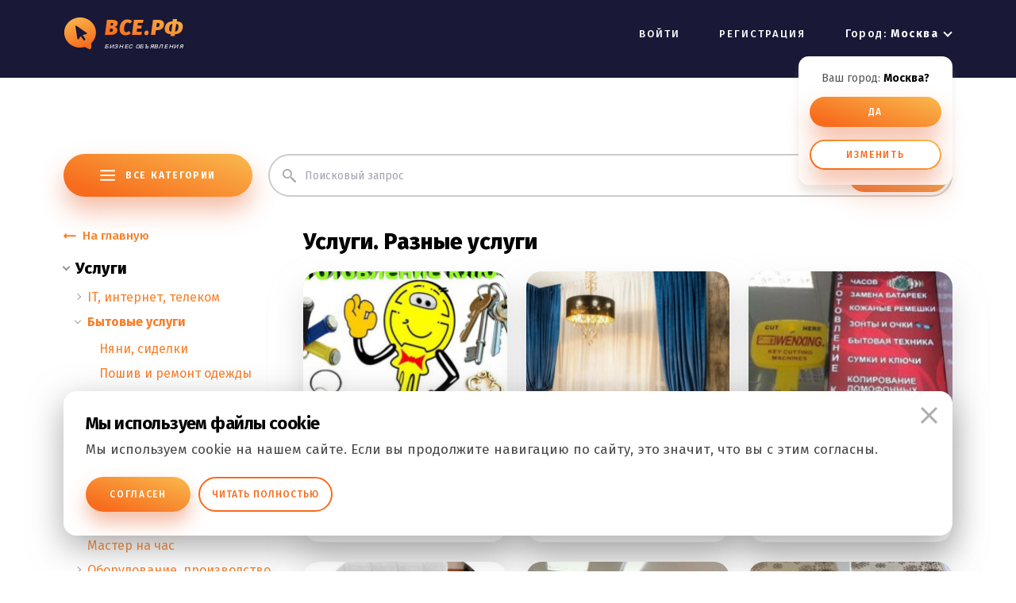

--- FILE ---
content_type: text/html; charset=UTF-8
request_url: https://xn--b1ag9a.xn--p1ai/catalog/moskva/uslugi-1/raznye_uslugi-26
body_size: 8984
content:
<!DOCTYPE html>
<html lang="ru">
<head>
    <meta http-equiv="Content-Type" content="text/html; charset=utf-8">

    <!-- Адаптирование страницы для мобильных устройств -->
    <meta name="viewport" content="width=device-width, initial-scale=1, maximum-scale=1">

    <!-- Запрет распознования номера телефона -->
    <meta name="format-detection" content="telephone=no">
    <meta name="SKYPE_TOOLBAR" content ="SKYPE_TOOLBAR_PARSER_COMPATIBLE">

    <!-- Заголовок страницы -->
    <title>«Разные услуги» в г. Москва | ВСЕ.РФ</title>

    <!-- Данное значение часто используют(использовали) поисковые системы -->
    <meta name="description" content="В категории «Разные услуги» вы сможете найти массу объявлений для решения любых задач в г. Москва">
    <meta name="keywords" content="">

    <!-- Традиционная иконка сайта, размер 16x16, прозрачность поддерживается. Рекомендуемый формат: .ico или .png -->
    <link rel="shortcut icon" href="https://xn--b1ag9a.xn--p1ai/favicon.ico">

    <!-- Изменение цвета панели моб. браузера -->
    <meta name="msapplication-TileColor" content="#f76b1c">
    <meta name="theme-color" content="#f76b1c">

    <!-- Подключение шрифтов с гугла -->
    <link rel="preconnect" href="https://fonts.gstatic.com">
    <link href="https://fonts.googleapis.com/css2?family=Fira+Sans:ital,wght@0,100;0,200;0,300;0,400;0,500;0,600;0,700;0,800;0,900;1,100;1,200;1,300;1,400;1,500;1,600;1,700;1,800;1,900&family=Rubik:ital,wght@0,300;0,400;0,500;0,600;0,700;0,800;0,900;1,300;1,400;1,500;1,600;1,700;1,800;1,900&display=swap" rel="stylesheet">

    <!-- Подключение файлов стилей -->
    <link rel="stylesheet" href="https://cdnjs.cloudflare.com/ajax/libs/Swiper/6.8.4/swiper-bundle.min.css">
    <link rel="stylesheet" href="https://xn--b1ag9a.xn--p1ai/css/swiper.css">
    <link rel="stylesheet" href="https://xn--b1ag9a.xn--p1ai/css/fancybox.css">
    <link rel="stylesheet" href="https://xn--b1ag9a.xn--p1ai/css/styles.css?v=0.01">
    <link rel="stylesheet" href="https://xn--b1ag9a.xn--p1ai/css/response_1159.css?v=0.01" media="print, (max-width: 1159px)">
    <link rel="stylesheet" href="https://xn--b1ag9a.xn--p1ai/css/response_1023.css?v=0.01" media="print, (max-width: 1023px)">
    <link rel="stylesheet" href="https://xn--b1ag9a.xn--p1ai/css/response_767.css?v=0.01" media="print, (max-width: 767px)">
    <link rel="stylesheet" href="https://xn--b1ag9a.xn--p1ai/css/response_479.css?v=0.01" media="(max-width: 479px)">
    <link rel="stylesheet" href="https://xn--b1ag9a.xn--p1ai/css/user-styles.css?v=0.01">
        <style>
        .ads_category .ad.recommend {
            overflow: hidden;
            z-index: 8888;
        }
        .ads_category .ad .name {
            word-break: break-word;
        }
    </style>
    <style>
        .pagination li {
            display: inline-block;
        }
    </style>
</head>

<body>
<div class="wrap">
    <div class="main">
                    <header>
                <button class="close">
                    <svg class="icon"><use xlink:href="https://xn--b1ag9a.xn--p1ai/images/sprite.svg#ic_close"></use></svg>
                </button>

                <div class="mob_scroll">
                    <div class="cont row">
                        <div class="logo">
                            <a href="https://xn--b1ag9a.xn--p1ai/catalog/moskva">
                                <div class="name">ВСЕ.РФ</div>
                                <div class="desc">БИЗНЕС ОБЪЯВЛЕНИЯ</div>
                                <img data-src="https://xn--b1ag9a.xn--p1ai/images/logo.svg" alt="" class="lozad">
                            </a>
                        </div>

                        <div class="account">
                            
                            <div><a href="https://xn--b1ag9a.xn--p1ai/login">ВОЙТИ</a></div>
                            <div><a href="https://xn--b1ag9a.xn--p1ai/register">РЕГИСТРАЦИЯ</a></div>
                        </div>

                        <div class="city">
                            <button class="current modal_link" data-content="#city_modal">
                                Город: <b>Москва</b>
                            </button>

                                                            <div class="mini_modal">
                                    <div class="question">Ваш город: <b>Москва?</b></div>
                                    <button class="btn yes" onclick="location.href='https://xn--b1ag9a.xn--p1ai/set_city/1';">ДА</button>
                                    <button class="btn no modal_link" data-content="#city_modal">
                                        <span>ИЗМЕНИТЬ</span>
                                    </button>
                                </div>
                                                    </div>
                    </div>
                </div>
            </header>
        

                    <section class="mob_header">
                <div class="cont">
                    <div class="logo">
                        <a href="https://xn--b1ag9a.xn--p1ai/catalog/moskva">
                            <div class="name">ВСЕ.РФ</div>
                            <div class="desc">БИЗНЕС ОБЪЯВЛЕНИЯ</div>
                            <img data-src="https://xn--b1ag9a.xn--p1ai/images/logo.svg" alt="" class="lozad">
                        </a>
                    </div>

                    <button class="mob_menu_btn">
                        <svg class="icon"><use xlink:href="https://xn--b1ag9a.xn--p1ai/images/sprite.svg#ic_menu"></use></svg>
                    </button>
                </div>
            </section>
                            <section class="page_head">
                    <div class="cont">
                        <div class="city">
                            <button class="current modal_link" data-content="#city_modal">
                                Город: <b>Москва</b>
                            </button>
                        </div>
                    </div>
                </section>
            
                <section class="page_head">
    <div class="cont">
        <button class="filter_btn">
            <svg class="icon"><use xlink:href="https://xn--b1ag9a.xn--p1ai/images/sprite.svg#ic_filter"></use></svg>
        </button>

        <div class="catalog">
            <button class="btn modal_link" data-content="#catalog_modal">
                <svg class="icon"><use xlink:href="https://xn--b1ag9a.xn--p1ai/images/sprite.svg#ic_catalog"></use></svg>
                <span>ВСЕ КАТЕГОРИИ</span>
            </button>
        </div>

        
            <div class="search">
                <form action="https://xn--b1ag9a.xn--p1ai/catalog/search_keyword" method="POST">
                    <input type="hidden" name="_token" value="1fvng7fIRHPCuCMktAOlpzWIELZSur7W1Te6fF22">                    <svg class="icon"><use xlink:href="https://xn--b1ag9a.xn--p1ai/images/sprite.svg#ic_search"></use></svg>

                    <input type="text" name="search_advert_keywords" value="" class="input" maxlength="60" placeholder="Поисковый запрос">
                    <button type="submit" class="submit_btn">ИСКАТЬ</button>
                    
                    
                    
                    
                    
                    
                </form>
            </div>
        
    </div>
</section>
    <section class="category_page block">
        <div class="cont">
            <div class="content_flex row">

                <aside class="tablet_hide">
            <a href="https://xn--b1ag9a.xn--p1ai/catalog/reset_category" class="back_link">
            <img src="https://xn--b1ag9a.xn--p1ai/images/ic_back_arr.svg" alt="">
            <span>На главную</span>
        </a>
    
    <div class="categories">

                                <div class="cat">
                <div class="main sub_link  active ">Услуги</div>

                <div class="sub_cats" style="display: block;">
                                            <div>
                            <a href="https://xn--b1ag9a.xn--p1ai/catalog/1/accept_category" class="sub_link  ">IT, интернет, телеком</a>
                            <div class=" sub_cats " ><div><a href="https://xn--b1ag9a.xn--p1ai/catalog/21/accept_category" class=" ">Мастер на все случаи</a></div><div><a href="https://xn--b1ag9a.xn--p1ai/catalog/22/accept_category" class=" ">Cоздание и продвижение сайтов</a></div><div><a href="https://xn--b1ag9a.xn--p1ai/catalog/23/accept_category" class=" ">Установка и настройка ПО</a></div></div>
                        </div>
                                            <div>
                            <a href="https://xn--b1ag9a.xn--p1ai/catalog/2/accept_category" class="sub_link   active ">Бытовые услуги</a>
                            <div class=" sub_cats "  style="display: block;" ><div><a href="https://xn--b1ag9a.xn--p1ai/catalog/24/accept_category" class=" ">Няни, сиделки</a></div><div><a href="https://xn--b1ag9a.xn--p1ai/catalog/25/accept_category" class=" ">Пошив и ремонт одежды</a></div><div><a href="https://xn--b1ag9a.xn--p1ai/catalog/26/accept_category" class="active black  ">Разные услуги</a></div></div>
                        </div>
                                            <div>
                            <a href="https://xn--b1ag9a.xn--p1ai/catalog/3/accept_category" class="sub_link  ">Деловые услуги</a>
                            <div class=" sub_cats " ><div><a href="https://xn--b1ag9a.xn--p1ai/catalog/30/accept_category" class=" ">Бухгалтерия, финансы</a></div><div><a href="https://xn--b1ag9a.xn--p1ai/catalog/31/accept_category" class=" ">Консультирование</a></div><div><a href="https://xn--b1ag9a.xn--p1ai/catalog/32/accept_category" class=" ">Набор текста и перевод</a></div><div><a href="https://xn--b1ag9a.xn--p1ai/catalog/34/accept_category" class=" ">Юридические услуги</a></div></div>
                        </div>
                                            <div>
                            <a href="https://xn--b1ag9a.xn--p1ai/catalog/20/accept_category" class="  ">Другое</a>
                            <div class="" ></div>
                        </div>
                                            <div>
                            <a href="https://xn--b1ag9a.xn--p1ai/catalog/5/accept_category" class="  ">Искусство</a>
                            <div class="" ></div>
                        </div>
                                            <div>
                            <a href="https://xn--b1ag9a.xn--p1ai/catalog/4/accept_category" class="  ">Кейтеринг и еда, доставка</a>
                            <div class="" ></div>
                        </div>
                                            <div>
                            <a href="https://xn--b1ag9a.xn--p1ai/catalog/6/accept_category" class="sub_link  ">Красота, здоровье</a>
                            <div class=" sub_cats " ><div><a href="https://xn--b1ag9a.xn--p1ai/catalog/35/accept_category" class=" ">Косметология, эпиляция</a></div><div><a href="https://xn--b1ag9a.xn--p1ai/catalog/36/accept_category" class=" ">Маникюр, педикюр</a></div><div><a href="https://xn--b1ag9a.xn--p1ai/catalog/37/accept_category" class=" ">Макияж</a></div><div><a href="https://xn--b1ag9a.xn--p1ai/catalog/38/accept_category" class=" ">СПА-услуги, здоровье</a></div><div><a href="https://xn--b1ag9a.xn--p1ai/catalog/39/accept_category" class=" ">Тату, пирсинг</a></div><div><a href="https://xn--b1ag9a.xn--p1ai/catalog/40/accept_category" class=" ">Услуги парикмахера</a></div><div><a href="https://xn--b1ag9a.xn--p1ai/catalog/41/accept_category" class=" ">Другое</a></div></div>
                        </div>
                                            <div>
                            <a href="https://xn--b1ag9a.xn--p1ai/catalog/7/accept_category" class="  ">Мастер на час</a>
                            <div class="" ></div>
                        </div>
                                            <div>
                            <a href="https://xn--b1ag9a.xn--p1ai/catalog/8/accept_category" class="sub_link  ">Оборудование, производство</a>
                            <div class=" sub_cats " ><div><a href="https://xn--b1ag9a.xn--p1ai/catalog/42/accept_category" class=" ">Аренда оборудования</a></div><div><a href="https://xn--b1ag9a.xn--p1ai/catalog/43/accept_category" class=" ">Монтаж и обслуживание оборудования</a></div><div><a href="https://xn--b1ag9a.xn--p1ai/catalog/44/accept_category" class=" ">Производство, обработка</a></div></div>
                        </div>
                                            <div>
                            <a href="https://xn--b1ag9a.xn--p1ai/catalog/9/accept_category" class="sub_link  ">Обучение, курсы</a>
                            <div class=" sub_cats " ><div><a href="https://xn--b1ag9a.xn--p1ai/catalog/45/accept_category" class=" ">Предметы школы и ВУЗа</a></div><div><a href="https://xn--b1ag9a.xn--p1ai/catalog/46/accept_category" class=" ">Иностранные языки</a></div><div><a href="https://xn--b1ag9a.xn--p1ai/catalog/47/accept_category" class=" ">Творчество и спорт</a></div><div><a href="https://xn--b1ag9a.xn--p1ai/catalog/48/accept_category" class=" ">Профессиональная подготовка</a></div><div><a href="https://xn--b1ag9a.xn--p1ai/catalog/49/accept_category" class=" ">Детское развитие, логопеды</a></div><div><a href="https://xn--b1ag9a.xn--p1ai/catalog/50/accept_category" class=" ">Другое</a></div></div>
                        </div>
                                            <div>
                            <a href="https://xn--b1ag9a.xn--p1ai/catalog/10/accept_category" class="  ">Охрана, безопасность</a>
                            <div class="" ></div>
                        </div>
                                            <div>
                            <a href="https://xn--b1ag9a.xn--p1ai/catalog/11/accept_category" class="  ">Праздники, мероприятия</a>
                            <div class="" ></div>
                        </div>
                                            <div>
                            <a href="https://xn--b1ag9a.xn--p1ai/catalog/12/accept_category" class="sub_link  ">Реклама, полиграфия</a>
                            <div class=" sub_cats " ><div><a href="https://xn--b1ag9a.xn--p1ai/catalog/51/accept_category" class=" ">Маркетинг, реклама, PR</a></div><div><a href="https://xn--b1ag9a.xn--p1ai/catalog/52/accept_category" class=" ">Полиграфия, дизайн</a></div></div>
                        </div>
                                            <div>
                            <a href="https://xn--b1ag9a.xn--p1ai/catalog/13/accept_category" class="sub_link  ">Ремонт и обслуживание техники</a>
                            <div class=" sub_cats " ><div><a href="https://xn--b1ag9a.xn--p1ai/catalog/53/accept_category" class=" ">Компьютеры и цифровая техника</a></div><div><a href="https://xn--b1ag9a.xn--p1ai/catalog/54/accept_category" class=" ">Крупная бытовая техника</a></div><div><a href="https://xn--b1ag9a.xn--p1ai/catalog/55/accept_category" class=" ">Мелкая бытовая техника</a></div><div><a href="https://xn--b1ag9a.xn--p1ai/catalog/56/accept_category" class=" ">Телефоны и планшеты</a></div><div><a href="https://xn--b1ag9a.xn--p1ai/catalog/57/accept_category" class=" ">Телевизоры</a></div><div><a href="https://xn--b1ag9a.xn--p1ai/catalog/58/accept_category" class=" ">Установка техники</a></div></div>
                        </div>
                                            <div>
                            <a href="https://xn--b1ag9a.xn--p1ai/catalog/14/accept_category" class="sub_link  ">Ремонт, строительство</a>
                            <div class=" sub_cats " ><div><a href="https://xn--b1ag9a.xn--p1ai/catalog/59/accept_category" class=" ">Окна и остекление балконов</a></div><div><a href="https://xn--b1ag9a.xn--p1ai/catalog/60/accept_category" class=" ">Отделочные работы</a></div><div><a href="https://xn--b1ag9a.xn--p1ai/catalog/61/accept_category" class=" ">Ремонт в квартире</a></div><div><a href="https://xn--b1ag9a.xn--p1ai/catalog/62/accept_category" class=" ">Сантехника</a></div><div><a href="https://xn--b1ag9a.xn--p1ai/catalog/63/accept_category" class=" ">Сборка и ремонт мебели</a></div><div><a href="https://xn--b1ag9a.xn--p1ai/catalog/64/accept_category" class=" ">Строительство бань, саун</a></div><div><a href="https://xn--b1ag9a.xn--p1ai/catalog/65/accept_category" class=" ">Строительство домов, коттеджей</a></div><div><a href="https://xn--b1ag9a.xn--p1ai/catalog/66/accept_category" class=" ">Электрика</a></div></div>
                        </div>
                                            <div>
                            <a href="https://xn--b1ag9a.xn--p1ai/catalog/15/accept_category" class="  ">Сад, благоустройство</a>
                            <div class="" ></div>
                        </div>
                                            <div>
                            <a href="https://xn--b1ag9a.xn--p1ai/catalog/16/accept_category" class="sub_link  ">Транспорт, перевозки</a>
                            <div class=" sub_cats " ><div><a href="https://xn--b1ag9a.xn--p1ai/catalog/67/accept_category" class=" ">Автосервис</a></div><div><a href="https://xn--b1ag9a.xn--p1ai/catalog/68/accept_category" class=" ">Аренда авто</a></div><div><a href="https://xn--b1ag9a.xn--p1ai/catalog/69/accept_category" class=" ">Доставка, курьеры</a></div><div><a href="https://xn--b1ag9a.xn--p1ai/catalog/70/accept_category" class=" ">Грузчики / переезды</a></div><div><a href="https://xn--b1ag9a.xn--p1ai/catalog/71/accept_category" class=" ">Коммерческие перевозки</a></div><div><a href="https://xn--b1ag9a.xn--p1ai/catalog/72/accept_category" class=" ">Спецтехника</a></div></div>
                        </div>
                                            <div>
                            <a href="https://xn--b1ag9a.xn--p1ai/catalog/17/accept_category" class="sub_link  ">Уборка</a>
                            <div class=" sub_cats " ><div><a href="https://xn--b1ag9a.xn--p1ai/catalog/73/accept_category" class=" ">Спецтехника</a></div><div><a href="https://xn--b1ag9a.xn--p1ai/catalog/74/accept_category" class=" ">Спецтехника</a></div><div><a href="https://xn--b1ag9a.xn--p1ai/catalog/75/accept_category" class=" ">Спецтехника</a></div></div>
                        </div>
                                            <div>
                            <a href="https://xn--b1ag9a.xn--p1ai/catalog/18/accept_category" class="  ">Уход за животными</a>
                            <div class="" ></div>
                        </div>
                                            <div>
                            <a href="https://xn--b1ag9a.xn--p1ai/catalog/19/accept_category" class="  ">Фото и видеосъемка</a>
                            <div class="" ></div>
                        </div>
                                    </div>
            </div>
        
        
            
                
                
                    
                        

                        
                            
                            
                            
                        
                    
                    
                
            
        

    </div>


            
            
    
    </aside>
                <section class="content">
                    <div class="ads_category">
    
            <div class="ads_category">
            <div class="block_head">
                                    <div class="title">Услуги. Разные услуги</div>
                            </div>

            <div class="row">
                
                                                                <div class="ad " >
                                                            <div class="thumb">
                                    <div class="swiper-container" data-fancybox data-type="ajax" data-src="https://xn--b1ag9a.xn--p1ai/content/3106/get_by_id">
                                        <div class="swiper-wrapper">
                                                                                            <div class="">
                                                    <img data-src="https://xn--b1ag9a.xn--p1ai/uploads/a_images/3106/jNqANxD4j7a_256.jpg" alt="" class="lozad">
                                                </div>
                                                                                    </div>
                                                                            </div>
                                </div>
                                                        <div class="info">
                                <div class="name">
                                    <span data-fancybox data-type="ajax" data-src="https://xn--b1ag9a.xn--p1ai/content/3106/get_by_id">Изготовление ключей</span>
                                    <a href="https://xn--b1ag9a.xn--p1ai/content/moskva/uslugi/izgotovlenie-klyucei-3106" target="_blank" class="link">
                                        <svg><use xlink:href="https://xn--b1ag9a.xn--p1ai/images/sprite.svg#ic_open"></use></svg>
                                    </a>
                                </div>
                                <div class="price">99 ₽</div>
                                <div class="location">Москва</div>
                                <div class="date">10 ч. назад</div>
                            </div>
                        </div>
                                            <div class="ad " >
                                                            <div class="thumb">
                                    <div class="swiper-container" data-fancybox data-type="ajax" data-src="https://xn--b1ag9a.xn--p1ai/content/5358/get_by_id">
                                        <div class="swiper-wrapper">
                                                                                            <div class="slide swiper-slide">
                                                    <img data-src="https://xn--b1ag9a.xn--p1ai/uploads/a_images/5358/oSKAr1Oc5zt_256.jpg" alt="" class="lozad">
                                                </div>
                                                                                            <div class="slide swiper-slide">
                                                    <img data-src="https://xn--b1ag9a.xn--p1ai/uploads/a_images/5358/rDWD1FhOoXQ_256.jpg" alt="" class="lozad">
                                                </div>
                                                                                            <div class="slide swiper-slide">
                                                    <img data-src="https://xn--b1ag9a.xn--p1ai/uploads/a_images/5358/IXKU1UR1L9U_256.jpg" alt="" class="lozad">
                                                </div>
                                                                                            <div class="slide swiper-slide">
                                                    <img data-src="https://xn--b1ag9a.xn--p1ai/uploads/a_images/5358/ZMTsFfOQt1K_256.jpg" alt="" class="lozad">
                                                </div>
                                                                                            <div class="slide swiper-slide">
                                                    <img data-src="https://xn--b1ag9a.xn--p1ai/uploads/a_images/5358/eWCZTWgsLIS_256.jpg" alt="" class="lozad">
                                                </div>
                                                                                    </div>
                                                                                    <div class="swiper-pagination"></div>
                                                                            </div>
                                </div>
                                                        <div class="info">
                                <div class="name">
                                    <span data-fancybox data-type="ajax" data-src="https://xn--b1ag9a.xn--p1ai/content/5358/get_by_id">Готовые шторы</span>
                                    <a href="https://xn--b1ag9a.xn--p1ai/content/moskva/uslugi/gotovye-story-5358" target="_blank" class="link">
                                        <svg><use xlink:href="https://xn--b1ag9a.xn--p1ai/images/sprite.svg#ic_open"></use></svg>
                                    </a>
                                </div>
                                <div class="price">2800 ₽</div>
                                <div class="location">Москва</div>
                                <div class="date">23 ч. назад</div>
                            </div>
                        </div>
                                            <div class="ad " >
                                                            <div class="thumb">
                                    <div class="swiper-container" data-fancybox data-type="ajax" data-src="https://xn--b1ag9a.xn--p1ai/content/14504/get_by_id">
                                        <div class="swiper-wrapper">
                                                                                            <div class="slide swiper-slide">
                                                    <img data-src="https://xn--b1ag9a.xn--p1ai/uploads/a_images/14504/z4BFz4VtDd8_256.jpg" alt="" class="lozad">
                                                </div>
                                                                                            <div class="slide swiper-slide">
                                                    <img data-src="https://xn--b1ag9a.xn--p1ai/uploads/a_images/14504/20ofX811OeH_256.jpg" alt="" class="lozad">
                                                </div>
                                                                                            <div class="slide swiper-slide">
                                                    <img data-src="https://xn--b1ag9a.xn--p1ai/uploads/a_images/14504/sYyofhXtSaE_256.jpg" alt="" class="lozad">
                                                </div>
                                                                                            <div class="slide swiper-slide">
                                                    <img data-src="https://xn--b1ag9a.xn--p1ai/uploads/a_images/14504/i1v6H1kQKKv_256.jpg" alt="" class="lozad">
                                                </div>
                                                                                            <div class="slide swiper-slide">
                                                    <img data-src="https://xn--b1ag9a.xn--p1ai/uploads/a_images/14504/5XHBB9XQS7Q_256.jpg" alt="" class="lozad">
                                                </div>
                                                                                    </div>
                                                                                    <div class="swiper-pagination"></div>
                                                                            </div>
                                </div>
                                                        <div class="info">
                                <div class="name">
                                    <span data-fancybox data-type="ajax" data-src="https://xn--b1ag9a.xn--p1ai/content/14504/get_by_id">Ремонт часов любой сложностьи</span>
                                    <a href="https://xn--b1ag9a.xn--p1ai/content/moskva/uslugi/remont-casov-lyuboi-sloznosti-14504" target="_blank" class="link">
                                        <svg><use xlink:href="https://xn--b1ag9a.xn--p1ai/images/sprite.svg#ic_open"></use></svg>
                                    </a>
                                </div>
                                <div class="price">По договорённости</div>
                                <div class="location">Москва</div>
                                <div class="date">04.11.2025 в 20:09</div>
                            </div>
                        </div>
                                            <div class="ad " >
                                                            <div class="thumb">
                                    <div class="swiper-container" data-fancybox data-type="ajax" data-src="https://xn--b1ag9a.xn--p1ai/content/938/get_by_id">
                                        <div class="swiper-wrapper">
                                                                                            <div class="slide swiper-slide">
                                                    <img data-src="https://xn--b1ag9a.xn--p1ai/uploads/a_images/938/6jK0TTCzRSH_256.jpg" alt="" class="lozad">
                                                </div>
                                                                                            <div class="slide swiper-slide">
                                                    <img data-src="https://xn--b1ag9a.xn--p1ai/uploads/a_images/938/ygsInGYLUml_256.jpg" alt="" class="lozad">
                                                </div>
                                                                                            <div class="slide swiper-slide">
                                                    <img data-src="https://xn--b1ag9a.xn--p1ai/uploads/a_images/938/o90DuVegunR_256.jpg" alt="" class="lozad">
                                                </div>
                                                                                            <div class="slide swiper-slide">
                                                    <img data-src="https://xn--b1ag9a.xn--p1ai/uploads/a_images/938/jAFzq1Nw2My_256.jpg" alt="" class="lozad">
                                                </div>
                                                                                            <div class="slide swiper-slide">
                                                    <img data-src="https://xn--b1ag9a.xn--p1ai/uploads/a_images/938/kFiEhebMhOd_256.jpg" alt="" class="lozad">
                                                </div>
                                                                                    </div>
                                                                                    <div class="swiper-pagination"></div>
                                                                            </div>
                                </div>
                                                        <div class="info">
                                <div class="name">
                                    <span data-fancybox data-type="ajax" data-src="https://xn--b1ag9a.xn--p1ai/content/938/get_by_id">Химчистка мебели</span>
                                    <a href="https://xn--b1ag9a.xn--p1ai/content/moskva/uslugi/ximcistka-mebeli-938" target="_blank" class="link">
                                        <svg><use xlink:href="https://xn--b1ag9a.xn--p1ai/images/sprite.svg#ic_open"></use></svg>
                                    </a>
                                </div>
                                <div class="price">2500 ₽</div>
                                <div class="location">Москва</div>
                                <div class="date">04.11.2025 в 16:45</div>
                            </div>
                        </div>
                                            <div class="ad " >
                                                            <div class="thumb">
                                    <div class="swiper-container" data-fancybox data-type="ajax" data-src="https://xn--b1ag9a.xn--p1ai/content/16836/get_by_id">
                                        <div class="swiper-wrapper">
                                                                                            <div class="slide swiper-slide">
                                                    <img data-src="https://xn--b1ag9a.xn--p1ai/uploads/a_images/16836/U2Z7Lh1rVaA_256.jpg" alt="" class="lozad">
                                                </div>
                                                                                            <div class="slide swiper-slide">
                                                    <img data-src="https://xn--b1ag9a.xn--p1ai/uploads/a_images/16836/lw7vX5dlHls_256.jpg" alt="" class="lozad">
                                                </div>
                                                                                            <div class="slide swiper-slide">
                                                    <img data-src="https://xn--b1ag9a.xn--p1ai/uploads/a_images/16836/gQvKOvGsOI3_256.jpg" alt="" class="lozad">
                                                </div>
                                                                                            <div class="slide swiper-slide">
                                                    <img data-src="https://xn--b1ag9a.xn--p1ai/uploads/a_images/16836/89lwW1znpUn_256.jpg" alt="" class="lozad">
                                                </div>
                                                                                            <div class="slide swiper-slide">
                                                    <img data-src="https://xn--b1ag9a.xn--p1ai/uploads/a_images/16836/2JufXMHQCVh_256.jpg" alt="" class="lozad">
                                                </div>
                                                                                    </div>
                                                                                    <div class="swiper-pagination"></div>
                                                                            </div>
                                </div>
                                                        <div class="info">
                                <div class="name">
                                    <span data-fancybox data-type="ajax" data-src="https://xn--b1ag9a.xn--p1ai/content/16836/get_by_id">Ювелирные услуги</span>
                                    <a href="https://xn--b1ag9a.xn--p1ai/content/moskva/uslugi/yuvelirnye-uslugi-16836" target="_blank" class="link">
                                        <svg><use xlink:href="https://xn--b1ag9a.xn--p1ai/images/sprite.svg#ic_open"></use></svg>
                                    </a>
                                </div>
                                <div class="price">1000 ₽</div>
                                <div class="location">Москва</div>
                                <div class="date">04.11.2025 в 09:01</div>
                            </div>
                        </div>
                                            <div class="ad " >
                                                            <div class="thumb">
                                    <div class="swiper-container" data-fancybox data-type="ajax" data-src="https://xn--b1ag9a.xn--p1ai/content/20771/get_by_id">
                                        <div class="swiper-wrapper">
                                                                                            <div class="slide swiper-slide">
                                                    <img data-src="https://xn--b1ag9a.xn--p1ai/uploads/a_images/20771/vosXGHgLn2o_256.jpg" alt="" class="lozad">
                                                </div>
                                                                                            <div class="slide swiper-slide">
                                                    <img data-src="https://xn--b1ag9a.xn--p1ai/uploads/a_images/20771/CJnndYaDxSx_256.jpg" alt="" class="lozad">
                                                </div>
                                                                                            <div class="slide swiper-slide">
                                                    <img data-src="https://xn--b1ag9a.xn--p1ai/uploads/a_images/20771/Tr7vv81Hlxd_256.jpg" alt="" class="lozad">
                                                </div>
                                                                                            <div class="slide swiper-slide">
                                                    <img data-src="https://xn--b1ag9a.xn--p1ai/uploads/a_images/20771/QXSGD8XT3Dw_256.jpg" alt="" class="lozad">
                                                </div>
                                                                                            <div class="slide swiper-slide">
                                                    <img data-src="https://xn--b1ag9a.xn--p1ai/uploads/a_images/20771/fy1C8D9kf8K_256.jpg" alt="" class="lozad">
                                                </div>
                                                                                    </div>
                                                                                    <div class="swiper-pagination"></div>
                                                                            </div>
                                </div>
                                                        <div class="info">
                                <div class="name">
                                    <span data-fancybox data-type="ajax" data-src="https://xn--b1ag9a.xn--p1ai/content/20771/get_by_id">Химчистка мягкой мебели, химчистка ковров, химчист</span>
                                    <a href="https://xn--b1ag9a.xn--p1ai/content/moskva/uslugi/ximcistka-myagkoi-mebeli-ximcistka-kovrov-ximcist-20771" target="_blank" class="link">
                                        <svg><use xlink:href="https://xn--b1ag9a.xn--p1ai/images/sprite.svg#ic_open"></use></svg>
                                    </a>
                                </div>
                                <div class="price">500 ₽</div>
                                <div class="location">Москва</div>
                                <div class="date">03.11.2025 в 23:22</div>
                            </div>
                        </div>
                                            <div class="ad " >
                                                            <div class="thumb">
                                    <div class="swiper-container" data-fancybox data-type="ajax" data-src="https://xn--b1ag9a.xn--p1ai/content/14155/get_by_id">
                                        <div class="swiper-wrapper">
                                                                                            <div class="">
                                                    <img data-src="https://xn--b1ag9a.xn--p1ai/uploads/a_images/14155/EsQqLUdMb7K_256.jpg" alt="" class="lozad">
                                                </div>
                                                                                    </div>
                                                                            </div>
                                </div>
                                                        <div class="info">
                                <div class="name">
                                    <span data-fancybox data-type="ajax" data-src="https://xn--b1ag9a.xn--p1ai/content/14155/get_by_id">Ремонт часов</span>
                                    <a href="https://xn--b1ag9a.xn--p1ai/content/moskva/uslugi/remont-casov-14155" target="_blank" class="link">
                                        <svg><use xlink:href="https://xn--b1ag9a.xn--p1ai/images/sprite.svg#ic_open"></use></svg>
                                    </a>
                                </div>
                                <div class="price">1000 ₽</div>
                                <div class="location">Москва</div>
                                <div class="date">01.11.2025 в 13:46</div>
                            </div>
                        </div>
                                            <div class="ad " >
                                                            <div class="thumb">
                                    <div class="swiper-container" data-fancybox data-type="ajax" data-src="https://xn--b1ag9a.xn--p1ai/content/11162/get_by_id">
                                        <div class="swiper-wrapper">
                                                                                            <div class="slide swiper-slide">
                                                    <img data-src="https://xn--b1ag9a.xn--p1ai/uploads/a_images/11162/wjo5GTcXyEe_256.jpg" alt="" class="lozad">
                                                </div>
                                                                                            <div class="slide swiper-slide">
                                                    <img data-src="https://xn--b1ag9a.xn--p1ai/uploads/a_images/11162/BMhcnruZt04_256.jpg" alt="" class="lozad">
                                                </div>
                                                                                            <div class="slide swiper-slide">
                                                    <img data-src="https://xn--b1ag9a.xn--p1ai/uploads/a_images/11162/KZT86dua8Kj_256.jpg" alt="" class="lozad">
                                                </div>
                                                                                            <div class="slide swiper-slide">
                                                    <img data-src="https://xn--b1ag9a.xn--p1ai/uploads/a_images/11162/CQWPwfjQuAQ_256.jpg" alt="" class="lozad">
                                                </div>
                                                                                            <div class="slide swiper-slide">
                                                    <img data-src="https://xn--b1ag9a.xn--p1ai/uploads/a_images/11162/6AEQmRvcq3c_256.jpg" alt="" class="lozad">
                                                </div>
                                                                                    </div>
                                                                                    <div class="swiper-pagination"></div>
                                                                            </div>
                                </div>
                                                        <div class="info">
                                <div class="name">
                                    <span data-fancybox data-type="ajax" data-src="https://xn--b1ag9a.xn--p1ai/content/11162/get_by_id">Пошив ремешков для часов из кожи крокодила</span>
                                    <a href="https://xn--b1ag9a.xn--p1ai/content/moskva/uslugi/posiv-remeskov-dlya-casov-iz-kozi-krokodila-11162" target="_blank" class="link">
                                        <svg><use xlink:href="https://xn--b1ag9a.xn--p1ai/images/sprite.svg#ic_open"></use></svg>
                                    </a>
                                </div>
                                <div class="price">12500 ₽</div>
                                <div class="location">Москва</div>
                                <div class="date">31.10.2025 в 20:57</div>
                            </div>
                        </div>
                                            <div class="ad " >
                                                            <div class="thumb">
                                    <div class="swiper-container" data-fancybox data-type="ajax" data-src="https://xn--b1ag9a.xn--p1ai/content/15411/get_by_id">
                                        <div class="swiper-wrapper">
                                                                                            <div class="slide swiper-slide">
                                                    <img data-src="https://xn--b1ag9a.xn--p1ai/uploads/a_images/15411/IZhQhtArK7N_256.jpg" alt="" class="lozad">
                                                </div>
                                                                                            <div class="slide swiper-slide">
                                                    <img data-src="https://xn--b1ag9a.xn--p1ai/uploads/a_images/15411/J9qTvNXXYCs_256.jpg" alt="" class="lozad">
                                                </div>
                                                                                            <div class="slide swiper-slide">
                                                    <img data-src="https://xn--b1ag9a.xn--p1ai/uploads/a_images/15411/jGWwEadQmwY_256.jpg" alt="" class="lozad">
                                                </div>
                                                                                    </div>
                                                                                    <div class="swiper-pagination"></div>
                                                                            </div>
                                </div>
                                                        <div class="info">
                                <div class="name">
                                    <span data-fancybox data-type="ajax" data-src="https://xn--b1ag9a.xn--p1ai/content/15411/get_by_id">Химчистка/чистка мотоэкипировки</span>
                                    <a href="https://xn--b1ag9a.xn--p1ai/content/moskva/uslugi/ximcistkacistka-motoekipirovki-15411" target="_blank" class="link">
                                        <svg><use xlink:href="https://xn--b1ag9a.xn--p1ai/images/sprite.svg#ic_open"></use></svg>
                                    </a>
                                </div>
                                <div class="price">700 ₽</div>
                                <div class="location">Москва</div>
                                <div class="date">21.10.2025 в 06:39</div>
                            </div>
                        </div>
                                            <div class="ad " >
                                                            <div class="thumb">
                                    <div class="swiper-container" data-fancybox data-type="ajax" data-src="https://xn--b1ag9a.xn--p1ai/content/15831/get_by_id">
                                        <div class="swiper-wrapper">
                                                                                            <div class="slide swiper-slide">
                                                    <img data-src="https://xn--b1ag9a.xn--p1ai/uploads/a_images/15831/VDCi5JvvP60_256.jpg" alt="" class="lozad">
                                                </div>
                                                                                            <div class="slide swiper-slide">
                                                    <img data-src="https://xn--b1ag9a.xn--p1ai/uploads/a_images/15831/DZLDxQKVQ5a_256.jpg" alt="" class="lozad">
                                                </div>
                                                                                            <div class="slide swiper-slide">
                                                    <img data-src="https://xn--b1ag9a.xn--p1ai/uploads/a_images/15831/I7Hi51vbejb_256.jpg" alt="" class="lozad">
                                                </div>
                                                                                            <div class="slide swiper-slide">
                                                    <img data-src="https://xn--b1ag9a.xn--p1ai/uploads/a_images/15831/0DCKH0j2w2k_256.jpg" alt="" class="lozad">
                                                </div>
                                                                                            <div class="slide swiper-slide">
                                                    <img data-src="https://xn--b1ag9a.xn--p1ai/uploads/a_images/15831/3X0vF4RrN9n_256.jpg" alt="" class="lozad">
                                                </div>
                                                                                    </div>
                                                                                    <div class="swiper-pagination"></div>
                                                                            </div>
                                </div>
                                                        <div class="info">
                                <div class="name">
                                    <span data-fancybox data-type="ajax" data-src="https://xn--b1ag9a.xn--p1ai/content/15831/get_by_id">Автоключ утерян</span>
                                    <a href="https://xn--b1ag9a.xn--p1ai/content/moskva/uslugi/avtoklyuc-uteryan-15831" target="_blank" class="link">
                                        <svg><use xlink:href="https://xn--b1ag9a.xn--p1ai/images/sprite.svg#ic_open"></use></svg>
                                    </a>
                                </div>
                                <div class="price">8000 ₽</div>
                                <div class="location">Москва</div>
                                <div class="date">16.10.2025 в 15:28</div>
                            </div>
                        </div>
                                            <div class="ad " >
                                                            <div class="thumb">
                                    <div class="swiper-container" data-fancybox data-type="ajax" data-src="https://xn--b1ag9a.xn--p1ai/content/11400/get_by_id">
                                        <div class="swiper-wrapper">
                                                                                            <div class="slide swiper-slide">
                                                    <img data-src="https://xn--b1ag9a.xn--p1ai/uploads/a_images/11400/C2RQSJTBZ3H_256.jpg" alt="" class="lozad">
                                                </div>
                                                                                            <div class="slide swiper-slide">
                                                    <img data-src="https://xn--b1ag9a.xn--p1ai/uploads/a_images/11400/gWyWfr6SSOP_256.jpg" alt="" class="lozad">
                                                </div>
                                                                                            <div class="slide swiper-slide">
                                                    <img data-src="https://xn--b1ag9a.xn--p1ai/uploads/a_images/11400/9iORX8AUsDQ_256.jpg" alt="" class="lozad">
                                                </div>
                                                                                            <div class="slide swiper-slide">
                                                    <img data-src="https://xn--b1ag9a.xn--p1ai/uploads/a_images/11400/wDWClw0NxbV_256.jpg" alt="" class="lozad">
                                                </div>
                                                                                            <div class="slide swiper-slide">
                                                    <img data-src="https://xn--b1ag9a.xn--p1ai/uploads/a_images/11400/DnTRpPKUdTU_256.jpg" alt="" class="lozad">
                                                </div>
                                                                                    </div>
                                                                                    <div class="swiper-pagination"></div>
                                                                            </div>
                                </div>
                                                        <div class="info">
                                <div class="name">
                                    <span data-fancybox data-type="ajax" data-src="https://xn--b1ag9a.xn--p1ai/content/11400/get_by_id">Химчистка мягкой мебели матрасов на дому и в офисе</span>
                                    <a href="https://xn--b1ag9a.xn--p1ai/content/moskva/uslugi/ximcistka-myagkoi-mebeli-matrasov-na-domu-i-v-ofise-11400" target="_blank" class="link">
                                        <svg><use xlink:href="https://xn--b1ag9a.xn--p1ai/images/sprite.svg#ic_open"></use></svg>
                                    </a>
                                </div>
                                <div class="price">По договорённости</div>
                                <div class="location">Москва</div>
                                <div class="date">16.10.2025 в 10:49</div>
                            </div>
                        </div>
                                            <div class="ad " >
                                                            <div class="thumb">
                                    <div class="swiper-container" data-fancybox data-type="ajax" data-src="https://xn--b1ag9a.xn--p1ai/content/1110/get_by_id">
                                        <div class="swiper-wrapper">
                                                                                            <div class="slide swiper-slide">
                                                    <img data-src="https://xn--b1ag9a.xn--p1ai/uploads/a_images/1110/AgTLL338pVR_256.jpg" alt="" class="lozad">
                                                </div>
                                                                                            <div class="slide swiper-slide">
                                                    <img data-src="https://xn--b1ag9a.xn--p1ai/uploads/a_images/1110/K1hDRErMm1q_256.jpg" alt="" class="lozad">
                                                </div>
                                                                                            <div class="slide swiper-slide">
                                                    <img data-src="https://xn--b1ag9a.xn--p1ai/uploads/a_images/1110/T1HrYaRofkR_256.jpg" alt="" class="lozad">
                                                </div>
                                                                                            <div class="slide swiper-slide">
                                                    <img data-src="https://xn--b1ag9a.xn--p1ai/uploads/a_images/1110/AoMd63auQox_256.jpg" alt="" class="lozad">
                                                </div>
                                                                                    </div>
                                                                                    <div class="swiper-pagination"></div>
                                                                            </div>
                                </div>
                                                        <div class="info">
                                <div class="name">
                                    <span data-fancybox data-type="ajax" data-src="https://xn--b1ag9a.xn--p1ai/content/1110/get_by_id">Пульты для ворот</span>
                                    <a href="https://xn--b1ag9a.xn--p1ai/content/moskva/uslugi/pulty-dlya-vorot-1110" target="_blank" class="link">
                                        <svg><use xlink:href="https://xn--b1ag9a.xn--p1ai/images/sprite.svg#ic_open"></use></svg>
                                    </a>
                                </div>
                                <div class="price">1400 ₽</div>
                                <div class="location">Москва</div>
                                <div class="date">14.10.2025 в 19:16</div>
                            </div>
                        </div>
                                            <div class="ad " >
                                                            <div class="thumb">
                                    <div class="swiper-container" data-fancybox data-type="ajax" data-src="https://xn--b1ag9a.xn--p1ai/content/16309/get_by_id">
                                        <div class="swiper-wrapper">
                                                                                            <div class="slide swiper-slide">
                                                    <img data-src="https://xn--b1ag9a.xn--p1ai/uploads/a_images/16309/MEp6Q5NGx8j_256.jpg" alt="" class="lozad">
                                                </div>
                                                                                            <div class="slide swiper-slide">
                                                    <img data-src="https://xn--b1ag9a.xn--p1ai/uploads/a_images/16309/5QhVRQq3bpv_256.jpg" alt="" class="lozad">
                                                </div>
                                                                                    </div>
                                                                                    <div class="swiper-pagination"></div>
                                                                            </div>
                                </div>
                                                        <div class="info">
                                <div class="name">
                                    <span data-fancybox data-type="ajax" data-src="https://xn--b1ag9a.xn--p1ai/content/16309/get_by_id">Очиститель воздуха-озонатор АЛТАЙ  от производит.</span>
                                    <a href="https://xn--b1ag9a.xn--p1ai/content/moskva/uslugi/ocistitel-vozduxa-ozonator-altai-ot-proizvodit-16309" target="_blank" class="link">
                                        <svg><use xlink:href="https://xn--b1ag9a.xn--p1ai/images/sprite.svg#ic_open"></use></svg>
                                    </a>
                                </div>
                                <div class="price">6900 ₽</div>
                                <div class="location">Москва</div>
                                <div class="date">13.10.2025 в 12:04</div>
                            </div>
                        </div>
                                            <div class="ad " >
                                                            <div class="thumb">
                                    <div class="swiper-container" data-fancybox data-type="ajax" data-src="https://xn--b1ag9a.xn--p1ai/content/9647/get_by_id">
                                        <div class="swiper-wrapper">
                                                                                            <div class="slide swiper-slide">
                                                    <img data-src="https://xn--b1ag9a.xn--p1ai/uploads/a_images/9647/SXaD5rOkDgA_256.jpg" alt="" class="lozad">
                                                </div>
                                                                                            <div class="slide swiper-slide">
                                                    <img data-src="https://xn--b1ag9a.xn--p1ai/uploads/a_images/9647/x3ijXdrIIwQ_256.jpg" alt="" class="lozad">
                                                </div>
                                                                                    </div>
                                                                                    <div class="swiper-pagination"></div>
                                                                            </div>
                                </div>
                                                        <div class="info">
                                <div class="name">
                                    <span data-fancybox data-type="ajax" data-src="https://xn--b1ag9a.xn--p1ai/content/9647/get_by_id">Ремонт техники Garmin, замена часов на новые</span>
                                    <a href="https://xn--b1ag9a.xn--p1ai/content/moskva/uslugi/remont-texniki-garmin-zamena-casov-na-novye-9647" target="_blank" class="link">
                                        <svg><use xlink:href="https://xn--b1ag9a.xn--p1ai/images/sprite.svg#ic_open"></use></svg>
                                    </a>
                                </div>
                                <div class="price">10000 ₽</div>
                                <div class="location">Москва</div>
                                <div class="date">12.10.2025 в 19:52</div>
                            </div>
                        </div>
                                            <div class="ad " >
                                                            <div class="thumb">
                                    <div class="swiper-container" data-fancybox data-type="ajax" data-src="https://xn--b1ag9a.xn--p1ai/content/2292/get_by_id">
                                        <div class="swiper-wrapper">
                                                                                            <div class="slide swiper-slide">
                                                    <img data-src="https://xn--b1ag9a.xn--p1ai/uploads/a_images/2292/8OLNsklmU2i_256.jpg" alt="" class="lozad">
                                                </div>
                                                                                            <div class="slide swiper-slide">
                                                    <img data-src="https://xn--b1ag9a.xn--p1ai/uploads/a_images/2292/pNz8fpEjYYq_256.jpg" alt="" class="lozad">
                                                </div>
                                                                                            <div class="slide swiper-slide">
                                                    <img data-src="https://xn--b1ag9a.xn--p1ai/uploads/a_images/2292/4td0ge5DIew_256.jpg" alt="" class="lozad">
                                                </div>
                                                                                            <div class="slide swiper-slide">
                                                    <img data-src="https://xn--b1ag9a.xn--p1ai/uploads/a_images/2292/xEYGNLI4ArY_256.jpg" alt="" class="lozad">
                                                </div>
                                                                                    </div>
                                                                                    <div class="swiper-pagination"></div>
                                                                            </div>
                                </div>
                                                        <div class="info">
                                <div class="name">
                                    <span data-fancybox data-type="ajax" data-src="https://xn--b1ag9a.xn--p1ai/content/2292/get_by_id">Лазерная пайка/ ювелирная мастерская/ ремонт очков</span>
                                    <a href="https://xn--b1ag9a.xn--p1ai/content/moskva/uslugi/lazernaya-paika-yuvelirnaya-masterskaya-remont-ockov-2292" target="_blank" class="link">
                                        <svg><use xlink:href="https://xn--b1ag9a.xn--p1ai/images/sprite.svg#ic_open"></use></svg>
                                    </a>
                                </div>
                                <div class="price">По договорённости</div>
                                <div class="location">Москва</div>
                                <div class="date">12.10.2025 в 01:28</div>
                            </div>
                        </div>
                                            <div class="ad " >
                                                            <div class="thumb">
                                    <div class="swiper-container" data-fancybox data-type="ajax" data-src="https://xn--b1ag9a.xn--p1ai/content/21739/get_by_id">
                                        <div class="swiper-wrapper">
                                                                                            <div class="">
                                                    <img data-src="https://xn--b1ag9a.xn--p1ai/uploads/a_images/21739/9KMJwGlODad_256.jpg" alt="" class="lozad">
                                                </div>
                                                                                    </div>
                                                                            </div>
                                </div>
                                                        <div class="info">
                                <div class="name">
                                    <span data-fancybox data-type="ajax" data-src="https://xn--b1ag9a.xn--p1ai/content/21739/get_by_id">Заточка маникюрного инструмента</span>
                                    <a href="https://xn--b1ag9a.xn--p1ai/content/moskva/uslugi/zatocka-manikyurnogo-instrumenta-21739" target="_blank" class="link">
                                        <svg><use xlink:href="https://xn--b1ag9a.xn--p1ai/images/sprite.svg#ic_open"></use></svg>
                                    </a>
                                </div>
                                <div class="price">По договорённости</div>
                                <div class="location">Москва</div>
                                <div class="date">08.10.2025 в 07:09</div>
                            </div>
                        </div>
                                            <div class="ad " >
                                                            <div class="thumb">
                                    <div class="swiper-container" data-fancybox data-type="ajax" data-src="https://xn--b1ag9a.xn--p1ai/content/19152/get_by_id">
                                        <div class="swiper-wrapper">
                                                                                            <div class="">
                                                    <img data-src="https://xn--b1ag9a.xn--p1ai/uploads/a_images/19152/56FUxjlgg23_256.jpg" alt="" class="lozad">
                                                </div>
                                                                                    </div>
                                                                            </div>
                                </div>
                                                        <div class="info">
                                <div class="name">
                                    <span data-fancybox data-type="ajax" data-src="https://xn--b1ag9a.xn--p1ai/content/19152/get_by_id">Шторы на заказ</span>
                                    <a href="https://xn--b1ag9a.xn--p1ai/content/moskva/uslugi/story-na-zakaz-19152" target="_blank" class="link">
                                        <svg><use xlink:href="https://xn--b1ag9a.xn--p1ai/images/sprite.svg#ic_open"></use></svg>
                                    </a>
                                </div>
                                <div class="price">По договорённости</div>
                                <div class="location">Москва</div>
                                <div class="date">05.10.2025 в 14:12</div>
                            </div>
                        </div>
                                            <div class="ad " >
                                                            <div class="thumb">
                                    <div class="swiper-container" data-fancybox data-type="ajax" data-src="https://xn--b1ag9a.xn--p1ai/content/21966/get_by_id">
                                        <div class="swiper-wrapper">
                                                                                            <div class="slide swiper-slide">
                                                    <img data-src="https://xn--b1ag9a.xn--p1ai/uploads/a_images/21966/XU6FOzECWrP_256.jpg" alt="" class="lozad">
                                                </div>
                                                                                            <div class="slide swiper-slide">
                                                    <img data-src="https://xn--b1ag9a.xn--p1ai/uploads/a_images/21966/cPKPR1UbUUK_256.jpg" alt="" class="lozad">
                                                </div>
                                                                                            <div class="slide swiper-slide">
                                                    <img data-src="https://xn--b1ag9a.xn--p1ai/uploads/a_images/21966/t3CevMP2GIR_256.jpg" alt="" class="lozad">
                                                </div>
                                                                                            <div class="slide swiper-slide">
                                                    <img data-src="https://xn--b1ag9a.xn--p1ai/uploads/a_images/21966/fM3jAq4F4xA_256.jpg" alt="" class="lozad">
                                                </div>
                                                                                            <div class="slide swiper-slide">
                                                    <img data-src="https://xn--b1ag9a.xn--p1ai/uploads/a_images/21966/875kHV9nfCg_256.jpg" alt="" class="lozad">
                                                </div>
                                                                                    </div>
                                                                                    <div class="swiper-pagination"></div>
                                                                            </div>
                                </div>
                                                        <div class="info">
                                <div class="name">
                                    <span data-fancybox data-type="ajax" data-src="https://xn--b1ag9a.xn--p1ai/content/21966/get_by_id">Ремонт часов любой сложности</span>
                                    <a href="https://xn--b1ag9a.xn--p1ai/content/moskva/uslugi/remont-casov-lyuboi-sloznosti-21966" target="_blank" class="link">
                                        <svg><use xlink:href="https://xn--b1ag9a.xn--p1ai/images/sprite.svg#ic_open"></use></svg>
                                    </a>
                                </div>
                                <div class="price">100 ₽</div>
                                <div class="location">Москва</div>
                                <div class="date">02.10.2025 в 08:02</div>
                            </div>
                        </div>
                                            <div class="ad " >
                                                            <div class="thumb">
                                    <div class="swiper-container" data-fancybox data-type="ajax" data-src="https://xn--b1ag9a.xn--p1ai/content/3268/get_by_id">
                                        <div class="swiper-wrapper">
                                                                                            <div class="slide swiper-slide">
                                                    <img data-src="https://xn--b1ag9a.xn--p1ai/uploads/a_images/3268/VmQ3HYbZljR_256.jpg" alt="" class="lozad">
                                                </div>
                                                                                            <div class="slide swiper-slide">
                                                    <img data-src="https://xn--b1ag9a.xn--p1ai/uploads/a_images/3268/2lpMDwiXfSk_256.jpg" alt="" class="lozad">
                                                </div>
                                                                                            <div class="slide swiper-slide">
                                                    <img data-src="https://xn--b1ag9a.xn--p1ai/uploads/a_images/3268/peDEgMTEtcO_256.jpg" alt="" class="lozad">
                                                </div>
                                                                                            <div class="slide swiper-slide">
                                                    <img data-src="https://xn--b1ag9a.xn--p1ai/uploads/a_images/3268/7Tt2iVvqLa0_256.jpg" alt="" class="lozad">
                                                </div>
                                                                                            <div class="slide swiper-slide">
                                                    <img data-src="https://xn--b1ag9a.xn--p1ai/uploads/a_images/3268/GyzEahPkYQE_256.jpg" alt="" class="lozad">
                                                </div>
                                                                                    </div>
                                                                                    <div class="swiper-pagination"></div>
                                                                            </div>
                                </div>
                                                        <div class="info">
                                <div class="name">
                                    <span data-fancybox data-type="ajax" data-src="https://xn--b1ag9a.xn--p1ai/content/3268/get_by_id">Замена стекла Apple Watch /ремонт / обмен</span>
                                    <a href="https://xn--b1ag9a.xn--p1ai/content/moskva/uslugi/zamena-stekla-apple-watch-remont-obmen-3268" target="_blank" class="link">
                                        <svg><use xlink:href="https://xn--b1ag9a.xn--p1ai/images/sprite.svg#ic_open"></use></svg>
                                    </a>
                                </div>
                                <div class="price">2500 ₽</div>
                                <div class="location">Москва</div>
                                <div class="date">01.10.2025 в 21:11</div>
                            </div>
                        </div>
                                            <div class="ad " >
                                                            <div class="thumb">
                                    <div class="swiper-container" data-fancybox data-type="ajax" data-src="https://xn--b1ag9a.xn--p1ai/content/7104/get_by_id">
                                        <div class="swiper-wrapper">
                                                                                            <div class="slide swiper-slide">
                                                    <img data-src="https://xn--b1ag9a.xn--p1ai/uploads/a_images/7104/PwGr7RUYH0E_256.jpg" alt="" class="lozad">
                                                </div>
                                                                                            <div class="slide swiper-slide">
                                                    <img data-src="https://xn--b1ag9a.xn--p1ai/uploads/a_images/7104/K1YODgFpjo2_256.jpg" alt="" class="lozad">
                                                </div>
                                                                                            <div class="slide swiper-slide">
                                                    <img data-src="https://xn--b1ag9a.xn--p1ai/uploads/a_images/7104/2q5rzzScBaZ_256.jpg" alt="" class="lozad">
                                                </div>
                                                                                            <div class="slide swiper-slide">
                                                    <img data-src="https://xn--b1ag9a.xn--p1ai/uploads/a_images/7104/AF5p3fFWbvh_256.jpg" alt="" class="lozad">
                                                </div>
                                                                                            <div class="slide swiper-slide">
                                                    <img data-src="https://xn--b1ag9a.xn--p1ai/uploads/a_images/7104/SXI5jjpWAPn_256.jpg" alt="" class="lozad">
                                                </div>
                                                                                    </div>
                                                                                    <div class="swiper-pagination"></div>
                                                                            </div>
                                </div>
                                                        <div class="info">
                                <div class="name">
                                    <span data-fancybox data-type="ajax" data-src="https://xn--b1ag9a.xn--p1ai/content/7104/get_by_id">Обувная мастерская</span>
                                    <a href="https://xn--b1ag9a.xn--p1ai/content/moskva/uslugi/obuvnaya-masterskaya-7104" target="_blank" class="link">
                                        <svg><use xlink:href="https://xn--b1ag9a.xn--p1ai/images/sprite.svg#ic_open"></use></svg>
                                    </a>
                                </div>
                                <div class="price">40000 ₽</div>
                                <div class="location">Москва</div>
                                <div class="date">01.10.2025 в 13:15</div>
                            </div>
                        </div>
                                            <div class="ad " >
                                                            <div class="thumb">
                                    <div class="swiper-container" data-fancybox data-type="ajax" data-src="https://xn--b1ag9a.xn--p1ai/content/2287/get_by_id">
                                        <div class="swiper-wrapper">
                                                                                            <div class="slide swiper-slide">
                                                    <img data-src="https://xn--b1ag9a.xn--p1ai/uploads/a_images/2287/ZfRQ2x714Bt_256.jpg" alt="" class="lozad">
                                                </div>
                                                                                            <div class="slide swiper-slide">
                                                    <img data-src="https://xn--b1ag9a.xn--p1ai/uploads/a_images/2287/jKWEo906Lkl_256.jpg" alt="" class="lozad">
                                                </div>
                                                                                            <div class="slide swiper-slide">
                                                    <img data-src="https://xn--b1ag9a.xn--p1ai/uploads/a_images/2287/wajMadFF8pS_256.jpg" alt="" class="lozad">
                                                </div>
                                                                                            <div class="slide swiper-slide">
                                                    <img data-src="https://xn--b1ag9a.xn--p1ai/uploads/a_images/2287/W0OSd33fDL6_256.jpg" alt="" class="lozad">
                                                </div>
                                                                                            <div class="slide swiper-slide">
                                                    <img data-src="https://xn--b1ag9a.xn--p1ai/uploads/a_images/2287/aa0C7nqJC0t_256.jpg" alt="" class="lozad">
                                                </div>
                                                                                    </div>
                                                                                    <div class="swiper-pagination"></div>
                                                                            </div>
                                </div>
                                                        <div class="info">
                                <div class="name">
                                    <span data-fancybox data-type="ajax" data-src="https://xn--b1ag9a.xn--p1ai/content/2287/get_by_id">Уничтожение клопов,тараканов,клещей,блох,крыс, ос</span>
                                    <a href="https://xn--b1ag9a.xn--p1ai/content/moskva/uslugi/unictozenie-klopovtarakanovkleshheibloxkrys-os-2287" target="_blank" class="link">
                                        <svg><use xlink:href="https://xn--b1ag9a.xn--p1ai/images/sprite.svg#ic_open"></use></svg>
                                    </a>
                                </div>
                                <div class="price">900 ₽</div>
                                <div class="location">Москва</div>
                                <div class="date">01.10.2025 в 07:00</div>
                            </div>
                        </div>
                                            <div class="ad " >
                                                            <div class="thumb">
                                    <div class="swiper-container" data-fancybox data-type="ajax" data-src="https://xn--b1ag9a.xn--p1ai/content/9438/get_by_id">
                                        <div class="swiper-wrapper">
                                                                                            <div class="slide swiper-slide">
                                                    <img data-src="https://xn--b1ag9a.xn--p1ai/uploads/a_images/9438/kkP0ffWX3NM_256.jpg" alt="" class="lozad">
                                                </div>
                                                                                            <div class="slide swiper-slide">
                                                    <img data-src="https://xn--b1ag9a.xn--p1ai/uploads/a_images/9438/aH9uQ2vZrD4_256.jpg" alt="" class="lozad">
                                                </div>
                                                                                            <div class="slide swiper-slide">
                                                    <img data-src="https://xn--b1ag9a.xn--p1ai/uploads/a_images/9438/bPVWduGGpGT_256.jpg" alt="" class="lozad">
                                                </div>
                                                                                            <div class="slide swiper-slide">
                                                    <img data-src="https://xn--b1ag9a.xn--p1ai/uploads/a_images/9438/fVh8NPcmLvY_256.jpg" alt="" class="lozad">
                                                </div>
                                                                                            <div class="slide swiper-slide">
                                                    <img data-src="https://xn--b1ag9a.xn--p1ai/uploads/a_images/9438/KGbcdSGMdx4_256.jpg" alt="" class="lozad">
                                                </div>
                                                                                    </div>
                                                                                    <div class="swiper-pagination"></div>
                                                                            </div>
                                </div>
                                                        <div class="info">
                                <div class="name">
                                    <span data-fancybox data-type="ajax" data-src="https://xn--b1ag9a.xn--p1ai/content/9438/get_by_id">Ремонт, заточка ножей</span>
                                    <a href="https://xn--b1ag9a.xn--p1ai/content/moskva/uslugi/remont-zatocka-nozei-9438" target="_blank" class="link">
                                        <svg><use xlink:href="https://xn--b1ag9a.xn--p1ai/images/sprite.svg#ic_open"></use></svg>
                                    </a>
                                </div>
                                <div class="price">1000 ₽</div>
                                <div class="location">Москва</div>
                                <div class="date">30.09.2025 в 22:31</div>
                            </div>
                        </div>
                                            <div class="ad " >
                                                            <div class="thumb">
                                    <div class="swiper-container" data-fancybox data-type="ajax" data-src="https://xn--b1ag9a.xn--p1ai/content/1554/get_by_id">
                                        <div class="swiper-wrapper">
                                                                                            <div class="">
                                                    <img data-src="https://xn--b1ag9a.xn--p1ai/uploads/a_images/1554/1fRS7ifytTj_256.jpg" alt="" class="lozad">
                                                </div>
                                                                                    </div>
                                                                            </div>
                                </div>
                                                        <div class="info">
                                <div class="name">
                                    <span data-fancybox data-type="ajax" data-src="https://xn--b1ag9a.xn--p1ai/content/1554/get_by_id">Ювелирная мастерская / Ремонт очков / гравировка</span>
                                    <a href="https://xn--b1ag9a.xn--p1ai/content/moskva/uslugi/yuvelirnaya-masterskaya-remont-ockov-gravirovka-1554" target="_blank" class="link">
                                        <svg><use xlink:href="https://xn--b1ag9a.xn--p1ai/images/sprite.svg#ic_open"></use></svg>
                                    </a>
                                </div>
                                <div class="price">90 ₽</div>
                                <div class="location">Москва</div>
                                <div class="date">29.09.2025 в 00:09</div>
                            </div>
                        </div>
                                            <div class="ad " >
                                                            <div class="thumb">
                                    <div class="swiper-container" data-fancybox data-type="ajax" data-src="https://xn--b1ag9a.xn--p1ai/content/11298/get_by_id">
                                        <div class="swiper-wrapper">
                                                                                            <div class="">
                                                    <img data-src="https://xn--b1ag9a.xn--p1ai/uploads/a_images/11298/hKAkQmVACF4_256.jpg" alt="" class="lozad">
                                                </div>
                                                                                    </div>
                                                                            </div>
                                </div>
                                                        <div class="info">
                                <div class="name">
                                    <span data-fancybox data-type="ajax" data-src="https://xn--b1ag9a.xn--p1ai/content/11298/get_by_id">Изготовление и ремонт ювелирных изделий</span>
                                    <a href="https://xn--b1ag9a.xn--p1ai/content/moskva/uslugi/izgotovlenie-i-remont-yuvelirnyx-izdelii-11298" target="_blank" class="link">
                                        <svg><use xlink:href="https://xn--b1ag9a.xn--p1ai/images/sprite.svg#ic_open"></use></svg>
                                    </a>
                                </div>
                                <div class="price">По договорённости</div>
                                <div class="location">Москва</div>
                                <div class="date">27.09.2025 в 21:15</div>
                            </div>
                        </div>
                                            <div class="ad " >
                                                            <div class="thumb">
                                    <div class="swiper-container" data-fancybox data-type="ajax" data-src="https://xn--b1ag9a.xn--p1ai/content/8178/get_by_id">
                                        <div class="swiper-wrapper">
                                                                                            <div class="slide swiper-slide">
                                                    <img data-src="https://xn--b1ag9a.xn--p1ai/uploads/a_images/8178/8t26Sjn7M1S_256.jpg" alt="" class="lozad">
                                                </div>
                                                                                            <div class="slide swiper-slide">
                                                    <img data-src="https://xn--b1ag9a.xn--p1ai/uploads/a_images/8178/I6kp8wjsxMZ_256.jpg" alt="" class="lozad">
                                                </div>
                                                                                            <div class="slide swiper-slide">
                                                    <img data-src="https://xn--b1ag9a.xn--p1ai/uploads/a_images/8178/fL9G55HK0YI_256.jpg" alt="" class="lozad">
                                                </div>
                                                                                            <div class="slide swiper-slide">
                                                    <img data-src="https://xn--b1ag9a.xn--p1ai/uploads/a_images/8178/Fzu7ZWiHcmo_256.jpg" alt="" class="lozad">
                                                </div>
                                                                                            <div class="slide swiper-slide">
                                                    <img data-src="https://xn--b1ag9a.xn--p1ai/uploads/a_images/8178/WIGQB4wMDop_256.jpg" alt="" class="lozad">
                                                </div>
                                                                                    </div>
                                                                                    <div class="swiper-pagination"></div>
                                                                            </div>
                                </div>
                                                        <div class="info">
                                <div class="name">
                                    <span data-fancybox data-type="ajax" data-src="https://xn--b1ag9a.xn--p1ai/content/8178/get_by_id">Изготовление золотых украшений</span>
                                    <a href="https://xn--b1ag9a.xn--p1ai/content/moskva/uslugi/izgotovlenie-zolotyx-ukrasenii-8178" target="_blank" class="link">
                                        <svg><use xlink:href="https://xn--b1ag9a.xn--p1ai/images/sprite.svg#ic_open"></use></svg>
                                    </a>
                                </div>
                                <div class="price">1000 ₽</div>
                                <div class="location">Москва</div>
                                <div class="date">25.09.2025 в 14:27</div>
                            </div>
                        </div>
                                            <div class="ad " >
                                                            <div class="thumb empty" data-fancybox data-type="ajax" data-src="https://xn--b1ag9a.xn--p1ai/content/17063/get_by_id" style="cursor: pointer">
                                    <svg class="icon"><use xlink:href="https://xn--b1ag9a.xn--p1ai/images/sprite.svg#ic_empty_image"></use></svg>
                                </div>
                                                        <div class="info">
                                <div class="name">
                                    <span data-fancybox data-type="ajax" data-src="https://xn--b1ag9a.xn--p1ai/content/17063/get_by_id">Передержка и уход за растениями</span>
                                    <a href="https://xn--b1ag9a.xn--p1ai/content/moskva/uslugi/perederzka-i-uxod-za-rasteniyami-17063" target="_blank" class="link">
                                        <svg><use xlink:href="https://xn--b1ag9a.xn--p1ai/images/sprite.svg#ic_open"></use></svg>
                                    </a>
                                </div>
                                <div class="price">По договорённости</div>
                                <div class="location">Москва</div>
                                <div class="date">22.09.2025 в 18:49</div>
                            </div>
                        </div>
                                            <div class="ad " >
                                                            <div class="thumb">
                                    <div class="swiper-container" data-fancybox data-type="ajax" data-src="https://xn--b1ag9a.xn--p1ai/content/6695/get_by_id">
                                        <div class="swiper-wrapper">
                                                                                            <div class="">
                                                    <img data-src="https://xn--b1ag9a.xn--p1ai/uploads/a_images/6695/jnQIFxj9nwr_256.jpg" alt="" class="lozad">
                                                </div>
                                                                                    </div>
                                                                            </div>
                                </div>
                                                        <div class="info">
                                <div class="name">
                                    <span data-fancybox data-type="ajax" data-src="https://xn--b1ag9a.xn--p1ai/content/6695/get_by_id">Химчистка</span>
                                    <a href="https://xn--b1ag9a.xn--p1ai/content/moskva/uslugi/ximcistka-6695" target="_blank" class="link">
                                        <svg><use xlink:href="https://xn--b1ag9a.xn--p1ai/images/sprite.svg#ic_open"></use></svg>
                                    </a>
                                </div>
                                <div class="price">1000 ₽</div>
                                <div class="location">Москва</div>
                                <div class="date">20.09.2025 в 14:13</div>
                            </div>
                        </div>
                                            <div class="ad " >
                                                            <div class="thumb">
                                    <div class="swiper-container" data-fancybox data-type="ajax" data-src="https://xn--b1ag9a.xn--p1ai/content/17440/get_by_id">
                                        <div class="swiper-wrapper">
                                                                                            <div class="slide swiper-slide">
                                                    <img data-src="https://xn--b1ag9a.xn--p1ai/uploads/a_images/17440/f7PM161I3SI_256.jpg" alt="" class="lozad">
                                                </div>
                                                                                            <div class="slide swiper-slide">
                                                    <img data-src="https://xn--b1ag9a.xn--p1ai/uploads/a_images/17440/RX9RC0b8WT1_256.jpg" alt="" class="lozad">
                                                </div>
                                                                                            <div class="slide swiper-slide">
                                                    <img data-src="https://xn--b1ag9a.xn--p1ai/uploads/a_images/17440/mK1x4TqLh8c_256.jpg" alt="" class="lozad">
                                                </div>
                                                                                            <div class="slide swiper-slide">
                                                    <img data-src="https://xn--b1ag9a.xn--p1ai/uploads/a_images/17440/rDOsDI8PsR1_256.jpg" alt="" class="lozad">
                                                </div>
                                                                                            <div class="slide swiper-slide">
                                                    <img data-src="https://xn--b1ag9a.xn--p1ai/uploads/a_images/17440/CKx5qxo3KYX_256.jpg" alt="" class="lozad">
                                                </div>
                                                                                    </div>
                                                                                    <div class="swiper-pagination"></div>
                                                                            </div>
                                </div>
                                                        <div class="info">
                                <div class="name">
                                    <span data-fancybox data-type="ajax" data-src="https://xn--b1ag9a.xn--p1ai/content/17440/get_by_id">Обручальные кольца на Заказ</span>
                                    <a href="https://xn--b1ag9a.xn--p1ai/content/moskva/uslugi/obrucalnye-kolca-na-zakaz-17440" target="_blank" class="link">
                                        <svg><use xlink:href="https://xn--b1ag9a.xn--p1ai/images/sprite.svg#ic_open"></use></svg>
                                    </a>
                                </div>
                                <div class="price">10000 ₽</div>
                                <div class="location">Москва</div>
                                <div class="date">18.09.2025 в 13:34</div>
                            </div>
                        </div>
                                            <div class="ad " >
                                                            <div class="thumb">
                                    <div class="swiper-container" data-fancybox data-type="ajax" data-src="https://xn--b1ag9a.xn--p1ai/content/16074/get_by_id">
                                        <div class="swiper-wrapper">
                                                                                            <div class="">
                                                    <img data-src="https://xn--b1ag9a.xn--p1ai/uploads/a_images/16074/KKNTsv3SLVT_256.jpg" alt="" class="lozad">
                                                </div>
                                                                                    </div>
                                                                            </div>
                                </div>
                                                        <div class="info">
                                <div class="name">
                                    <span data-fancybox data-type="ajax" data-src="https://xn--b1ag9a.xn--p1ai/content/16074/get_by_id">Химчистка шуб и дубленок</span>
                                    <a href="https://xn--b1ag9a.xn--p1ai/content/moskva/uslugi/ximcistka-sub-i-dublenok-16074" target="_blank" class="link">
                                        <svg><use xlink:href="https://xn--b1ag9a.xn--p1ai/images/sprite.svg#ic_open"></use></svg>
                                    </a>
                                </div>
                                <div class="price">3500 ₽</div>
                                <div class="location">Москва</div>
                                <div class="date">18.09.2025 в 07:10</div>
                            </div>
                        </div>
                                            <div class="ad " >
                                                            <div class="thumb">
                                    <div class="swiper-container" data-fancybox data-type="ajax" data-src="https://xn--b1ag9a.xn--p1ai/content/2612/get_by_id">
                                        <div class="swiper-wrapper">
                                                                                            <div class="slide swiper-slide">
                                                    <img data-src="https://xn--b1ag9a.xn--p1ai/uploads/a_images/2612/NsKyye3Getd_256.jpg" alt="" class="lozad">
                                                </div>
                                                                                            <div class="slide swiper-slide">
                                                    <img data-src="https://xn--b1ag9a.xn--p1ai/uploads/a_images/2612/jerKSiiPwd3_256.jpg" alt="" class="lozad">
                                                </div>
                                                                                            <div class="slide swiper-slide">
                                                    <img data-src="https://xn--b1ag9a.xn--p1ai/uploads/a_images/2612/7H8mKLq9kiE_256.jpg" alt="" class="lozad">
                                                </div>
                                                                                            <div class="slide swiper-slide">
                                                    <img data-src="https://xn--b1ag9a.xn--p1ai/uploads/a_images/2612/oDedHb078W9_256.jpg" alt="" class="lozad">
                                                </div>
                                                                                            <div class="slide swiper-slide">
                                                    <img data-src="https://xn--b1ag9a.xn--p1ai/uploads/a_images/2612/j6VDKdKyQMp_256.jpg" alt="" class="lozad">
                                                </div>
                                                                                    </div>
                                                                                    <div class="swiper-pagination"></div>
                                                                            </div>
                                </div>
                                                        <div class="info">
                                <div class="name">
                                    <span data-fancybox data-type="ajax" data-src="https://xn--b1ag9a.xn--p1ai/content/2612/get_by_id">Сделаю дубликат бесконтактных карт-пропусков rfid</span>
                                    <a href="https://xn--b1ag9a.xn--p1ai/content/moskva/uslugi/sdelayu-dublikat-beskontaktnyx-kart-propuskov-rfid-2612" target="_blank" class="link">
                                        <svg><use xlink:href="https://xn--b1ag9a.xn--p1ai/images/sprite.svg#ic_open"></use></svg>
                                    </a>
                                </div>
                                <div class="price">200 ₽</div>
                                <div class="location">Москва</div>
                                <div class="date">18.09.2025 в 00:14</div>
                            </div>
                        </div>
                    
                            </div>
        </div>
    </div>

    
        
            
                
                    <div class="ui pagination menu" role="navigation">
        
                    
        
        
                    
            
            
                                                                        <a class="item active" href="https://xn--b1ag9a.xn--p1ai/catalog/moskva/uslugi-1/raznye_uslugi-26?page=1" aria-current="page">1</a>
                                                                                <a class="item" href="https://xn--b1ag9a.xn--p1ai/catalog/moskva/uslugi-1/raznye_uslugi-26?page=2">2</a>
                                                                                <a class="item" href="https://xn--b1ag9a.xn--p1ai/catalog/moskva/uslugi-1/raznye_uslugi-26?page=3">3</a>
                                                        
        
        
            <a href="https://xn--b1ag9a.xn--p1ai/catalog/moskva/uslugi-1/raznye_uslugi-26?page=2" class="next">Далее</a>
            </div>

                
            
        
    
                    
                </section>
            </div>
        </div>
    </section>

    <section class="modal" id="report_modal">
    <div class="title">Пожалуйста, опишите возникшую проблему с данным пользователем</div>
    <form action="" class="form">
        <div class="line">
            <div class="field">
                <textarea name="" placeholder="Проблема…"></textarea>
            </div>
        </div>
        <div class="submit">
            <button type="submit" class="submit_btn">ОТПРАВИТЬ</button>
        </div>
    </form>
</section>


<section class="modal" id="catalog_modal">
    <div class="title">Все категории в Москва</div>
            <div class="category">
            <div class="name">Услуги</div>
            <div class="links">
                <div class="col">
                                                        <div><a href="https://xn--b1ag9a.xn--p1ai/catalog/1/accept_category">IT, интернет, телеком</a></div>
                                                        <div><a href="https://xn--b1ag9a.xn--p1ai/catalog/2/accept_category">Бытовые услуги</a></div>
                                                        <div><a href="https://xn--b1ag9a.xn--p1ai/catalog/3/accept_category">Деловые услуги</a></div>
                                                        <div><a href="https://xn--b1ag9a.xn--p1ai/catalog/20/accept_category">Другое</a></div>
                                                        <div><a href="https://xn--b1ag9a.xn--p1ai/catalog/5/accept_category">Искусство</a></div>
                                                        <div><a href="https://xn--b1ag9a.xn--p1ai/catalog/4/accept_category">Кейтеринг и еда, доставка</a></div>
                                                        <div><a href="https://xn--b1ag9a.xn--p1ai/catalog/6/accept_category">Красота, здоровье</a></div>
                                                        <div><a href="https://xn--b1ag9a.xn--p1ai/catalog/7/accept_category">Мастер на час</a></div>
                                                        <div><a href="https://xn--b1ag9a.xn--p1ai/catalog/8/accept_category">Оборудование, производство</a></div>
                                                        <div><a href="https://xn--b1ag9a.xn--p1ai/catalog/9/accept_category">Обучение, курсы</a></div>
                                                        <div><a href="https://xn--b1ag9a.xn--p1ai/catalog/10/accept_category">Охрана, безопасность</a></div>
                                                        <div><a href="https://xn--b1ag9a.xn--p1ai/catalog/11/accept_category">Праздники, мероприятия</a></div>
                                                        <div><a href="https://xn--b1ag9a.xn--p1ai/catalog/12/accept_category">Реклама, полиграфия</a></div>
                                                        <div><a href="https://xn--b1ag9a.xn--p1ai/catalog/13/accept_category">Ремонт и обслуживание техники</a></div>
                                                        <div><a href="https://xn--b1ag9a.xn--p1ai/catalog/14/accept_category">Ремонт, строительство</a></div>
                                                        <div><a href="https://xn--b1ag9a.xn--p1ai/catalog/15/accept_category">Сад, благоустройство</a></div>
                                                        <div><a href="https://xn--b1ag9a.xn--p1ai/catalog/16/accept_category">Транспорт, перевозки</a></div>
                                                        <div><a href="https://xn--b1ag9a.xn--p1ai/catalog/17/accept_category">Уборка</a></div>
                                                        <div><a href="https://xn--b1ag9a.xn--p1ai/catalog/18/accept_category">Уход за животными</a></div>
                                                        <div><a href="https://xn--b1ag9a.xn--p1ai/catalog/19/accept_category">Фото и видеосъемка</a></div>
                                </div>
            </div>
        </div>
    </section>            </div>


    <footer>
        <div class="cont row">
            <div class="logo">
                <div>
                    <img data-src="https://xn--b1ag9a.xn--p1ai/images/logo.svg" alt="" class="lozad">
                    <div class="name">ВСЕ.РФ</div>
                    <div class="desc">БИЗНЕС ОБЪЯВЛЕНИЯ</div>
                </div>
            </div>

            <div class="copyright">Copyright &copy; 2025 Все.Рф Все права защищены</div>

            <div class="links">
                <div><a href="https://xn--b1ag9a.xn--p1ai/rules">Правила сервиса</a></div>
                <div><a href="https://xn--b1ag9a.xn--p1ai/privacy_policy">Политика конфиденциальности</a></div>
                <div><a href="https://xn--b1ag9a.xn--p1ai/contacts">Контакты</a></div>
            </div>
        </div>
    </footer>


    <div class="overlay"></div>
</div>


<div class="supports_error">
    Ваш браузер устарел рекомендуем обновить его до последней версии<br> или использовать другой более современный.
</div>

<div class="notifications">
    </div>


<div class="buttonUp">
    <button>
        <img data-src="https://xn--b1ag9a.xn--p1ai/images/ic_buttonUp.svg" alt="" class="lozad">
    </button>
</div>


<section class="modal" id="city_modal">
    <div class="modal_title">Выберите город</div>

    <div class="modal_data">
        <form action="" class="form">
            <div class="line no_margin">
                <div class="field">
                    <input type="text" name="" value="" class="input" placeholder="Введите город">
                </div>

                <div class="field tips">
                                            <div>
                            <a href="https://xn--b1ag9a.xn--p1ai/set_city/1" class="active">Москва</a>
                        </div>
                                    </div>
            </div>

            
                
            
        </form>
    </div>
</section>





    
    
        
            
                
                
                    
                
            
            
                
                
                    
                
            
            
                
                    
                    
                
            
            
                
                    
                
            
            
                
            
        
        
            
        

        
            
        
    



<div class="mini_modal modal" id="mini_modal">
    <div class="question">Ваш город: <b>Москва?</b></div>
    <button class="btn yes close">ДА</button>
    <button class="btn no modal_link" data-content="#city_modal">
        <span>ИЗМЕНИТЬ</span>
    </button>
</div>

<div class="cookie_agree">
    <button class="close"></button>
    <div class="title">Мы используем файлы cookie</div>
    <div class="desc">Мы используем cookie на нашем сайте. Если вы продолжите навигацию по сайту, это значит, что вы с этим согласны.</div>
    <div class="btns">
        <button class="agree close">Согласен</button>
        <a href="https://xn--b1ag9a.xn--p1ai/cookies" target="_blank" class="read_more">Читать полностью</a>
    </div>
</div>




<!-- Подключение javascript файлов -->
<script src="https://xn--b1ag9a.xn--p1ai/js/jquery-3.5.0.min.js"></script>
<script src="https://xn--b1ag9a.xn--p1ai/js/lozad.min.js"></script>
<script src="https://cdnjs.cloudflare.com/ajax/libs/Swiper/6.8.4/swiper-bundle.min.js"></script>
<script src="https://xn--b1ag9a.xn--p1ai/js/inputmask.min.js"></script>
<script src="https://xn--b1ag9a.xn--p1ai/js/nice-select.js"></script>
<script src="https://xn--b1ag9a.xn--p1ai/js/fancybox.min.js"></script>
<script src="https://xn--b1ag9a.xn--p1ai/js/clipboard.min.js"></script>
<script src="https://xn--b1ag9a.xn--p1ai/js/countdown.js"></script>
<script src="https://xn--b1ag9a.xn--p1ai/js/functions.js"></script>
<script src="https://xn--b1ag9a.xn--p1ai/js/scripts.js"></script>

<script>
        $(document).ready(function() {
        $(document).on('click', '.notifications .close', function() {
            $(this).closest('.notification').remove();
        });
        $(document).on('click', '.copy_btn, .copy_btn_advert_modal', function() {
            $('.notifications').prepend('<div class="notification success"><button class="close"></button><div class="icon"></div><div class="text">Ссылка скопирована</div></div>');
        });

        
            });
</script>

    <script>
        $(document).ready(function() {
                    });
    </script>

<!-- Yandex.Metrika counter -->
<script type="text/javascript" >
   (function(m,e,t,r,i,k,a){m[i]=m[i]||function(){(m[i].a=m[i].a||[]).push(arguments)};
   m[i].l=1*new Date();k=e.createElement(t),a=e.getElementsByTagName(t)[0],k.async=1,k.src=r,a.parentNode.insertBefore(k,a)})
   (window, document, "script", "https://mc.yandex.ru/metrika/tag.js", "ym");

   ym(75555316, "init", {
        clickmap:true,
        trackLinks:true,
        accurateTrackBounce:true
   });
</script>
<noscript><div><img src="https://mc.yandex.ru/watch/75555316" style="position:absolute; left:-9999px;" alt="" /></div></noscript>
<!-- /Yandex.Metrika counter -->
</body>
</html>


--- FILE ---
content_type: text/css
request_url: https://xn--b1ag9a.xn--p1ai/css/swiper.css
body_size: 474
content:
.swiper-button-next,
.swiper-button-prev
{
    top: 0;
    bottom: 0;

    display: flex;

    width: 43px;
    height: 43px;
    margin: auto;

    border-radius: 50%;
    background: linear-gradient(198.85deg, #fad961 -34.64%, #f76b1c 87.28%);
    box-shadow: 0 17px 31px rgba(231, 95, 39, .408882);

    justify-content: center;
    align-items: center;
    align-content: center;
    flex-wrap: wrap;
}

.swiper-button-prev
{
    left: -22px;
}

.swiper-button-next
{
    right: -22px;
}

.swiper-button-next .icon,
.swiper-button-prev .icon
{
    display: block;

    width: 19px;
    height: 15px;

    fill: #fff;
}

.swiper-button-prev .icon
{
    transform: rotate(180deg);
}

.swiper-button-next:after,
.swiper-button-prev:after
{
    display: none;
}

.swiper-button-next.swiper-button-disabled,
.swiper-button-prev.swiper-button-disabled
{
    opacity: 0;
}



.swiper-container-horizontal > .swiper-pagination-bullets,
.swiper-pagination-custom,
.swiper-pagination-fraction
{
    position: absolute;
    bottom: 0;
    left: 0;

    display: flex;

    width: 100%;
    height: 8px;

    pointer-events: none;

    justify-content: center;
    align-items: center;
    align-content: center;
    flex-wrap: тщwrap;
}

.swiper-pagination-bullet
{
    position: relative;

    display: block;

    width: 100%;
    height: 8px;

    cursor: pointer;
    transition: .2s linear;
    pointer-events: auto;

    opacity: .65;
    border-radius: 0;
    background: #fff;
}

.swiper-pagination-bullet:before
{
    position: absolute;
    bottom: 100%;
    left: 0;

    display: block;

    width: 100%;
    height: 300px;

    content: '';
}

.swiper-pagination-bullet + .swiper-pagination-bullet
{
    margin-left: 2px !important;
}

.swiper-pagination-bullet:hover,
.swiper-pagination-bullet.active
{
    opacity: 1;
    background: linear-gradient(180deg, #ff954d 0%, #fb6600 100%);
}

.swiper-container-horizontal > .swiper-pagination-bullets .swiper-pagination-bullet
{
    margin: 0;
}

.orange .swiper-pagination-bullet:hover, .orange  .swiper-pagination-bullet.active {
    opacity: 1;
    background: #fff;
}

--- FILE ---
content_type: text/css
request_url: https://xn--b1ag9a.xn--p1ai/css/styles.css?v=0.01
body_size: 19839
content:
/* For old browsers */
@supports (not(--css: variables))
{
    .supports_error
    {
        display: flex !important;
    }
}

/* For IE */
@media screen and (-ms-high-contrast: active), (-ms-high-contrast: none)
{
    .supports_error
    {
        display: flex !important;
    }
}



/*------------------
    Reset styles
------------------*/
*
{
    box-sizing: border-box;
    margin: 0;
    padding: 0;
}

*:before,
*:after
{
    box-sizing: border-box;
}

html
{
    -webkit-font-smoothing: antialiased;
    -moz-osx-font-smoothing: grayscale;
    -ms-text-size-adjust: 100%;
    -webkit-text-size-adjust: 100%;
}

body
{
    margin: 0;

    -webkit-tap-highlight-color: transparent;
    -webkit-overflow-scrolling: touch;
    text-rendering: optimizeLegibility;
    text-decoration-skip: objects;
}

img
{
    border-style: none;
}

textarea
{
    overflow: auto;
}

input,
textarea,
input:active,
textarea:active,
button
{
    margin: 0;

    -webkit-border-radius: 0;
    border-radius: 0;
    outline: none transparent !important;
    box-shadow: none;

    -webkit-appearance: none;
    appearance: none;
    -moz-outline: none !important;
}

input::-webkit-outer-spin-button,
input::-webkit-inner-spin-button
{
    margin: 0;

    -webkit-appearance: none;
}

input[type=number]
{
    -moz-appearance: textfield;
}

:focus
{
    outline: 0;
}

:hover,
:active
{
    -webkit-tap-highlight-color: rgba(0,0,0,0);
    -webkit-touch-callout: none;
}


::-ms-clear
{
    display: none;
}



/*-------------------
    Global styles
-------------------*/
:root
{
    --bg: #fff;
    --sidebar_width: 262px;
    --scroll_width: 17px;
    --text_color: #000;
    --font_size: 14px;
    --font_size_title: 28px;
    --font_family: 'Fira Sans', 'Arial', sans-serif;
    --font_family2: 'Rubik', 'Arial', sans-serif;
}


::selection
{
    color: #fff;

    background: #f76b1c;
}

::-moz-selection
{
    color: #fff;

    background: #f76b1c;
}


.clear
{
    clear: both;
}

.left
{
    float: left;
}

.right
{
    float: right;
}



html
{
    height: 100%;
    min-height: -moz-available;
    min-height: -webkit-fill-available;
    min-height:         fill-available;
}

/* html.custom_scroll ::-webkit-scrollbar
{
    width: 10px;
    height: 10px;

    background-color: #ccc;
}

html.custom_scroll ::-webkit-scrollbar-thumb
{
    background-color: #f76b1c;
}

html.custom_scroll
{
    scrollbar-color: #f76b1c #ccc;
    scrollbar-width: thin;
} */


body
{
    color: var(--text_color);
    font: var(--font_size) var(--font_family);

    height: 100%;
    min-height: -moz-available;
    min-height: -webkit-fill-available;
    min-height:         fill-available;
}

body.fancybox-active
{
    overflow: hidden;
}


button
{
    color: var(--text_color);
    font: var(--font_size) var(--font_family);

    cursor: pointer;

    border: none;
    background: none;
}


.wrap
{
    position: relative;

    display: flex;
    overflow: hidden;
    flex-direction: column;

    min-width: 360px;
    min-height: 100%;

    background: var(--bg);
}


.main
{
    flex: 1 0 auto;
}


.cont
{
    width: 100%;
    max-width: 1160px;
    margin: 0 auto;
    padding: 0 20px;
}


.compensate-for-scrollbar
{
    margin-right: var(--scroll_width) !important;
}


.lozad
{
    transition: opacity .5s linear;

    opacity: 0;
}

.lozad.loaded
{
    opacity: 1;
}


.row
{
    display: flex;

    justify-content: flex-start;
    align-items: flex-start;
    align-content: flex-start;
    flex-wrap: wrap;
}



.content_flex.row,
.content_flex > .cont.row
{
    justify-content: space-between;
    align-items: stretch;
    align-content: stretch;
}

.content_flex .content
{
    position: relative;

    width: calc(100% - var(--sidebar_width) - 40px);
}

.content_flex .content > :first-child
{
    margin-top: 0;
}

.content_flex .content > :last-child
{
    margin-bottom: 0;
}

.content_flex .content > * + *
{
    margin-top: 40px;
}



.block
{
    margin-bottom: 100px;
}

.block.no_margin
{
    margin-bottom: 0 !important;
}



.overlay
{
    position: fixed;
    z-index: 100;
    top: 0;
    left: 0;

    display: none;

    width: 100%;
    height: 100%;

    opacity: .65;
    background: #000;
}



.supports_error
{
    font-family: 'Arial', sans-serif;
    font-size: 20px;
    line-height: 30px;

    position: fixed;
    z-index: 1000;
    top: 0;
    left: 0;

    display: none;

    width: 100%;
    height: 100%;
    padding: 20px;

    text-align: center;

    background: #fff;

    justify-content: center;
    align-items: center;
    align-content: center;
    flex-wrap: wrap;
}

.supports_error.show
{
    display: flex;
}



/*---------------
    Button Up
---------------*/
.buttonUp
{
    position: fixed;
    z-index: 99;
    right: 50%;
    bottom: 137px;

    display: none;

    margin-right: -559px;
}

.buttonUp button
{
    display: flex;

    width: 78px;
    height: 78px;

    border-radius: 50%;
    background: linear-gradient(198.85deg, #fad961 -34.64%, #f76b1c 87.28%);

    justify-content: center;
    align-items: center;
    align-content: center;
    flex-wrap: wrap;
}

.buttonUp button img
{
    display: block;

    max-width: 100%;
    max-height: 100%;
}



/*-------------------
    Notifications
-------------------*/
.notifications
{
    position: fixed;
    z-index: 999999;
    top: 26px;
    right: 20px;

    width: 327px;
    max-width: calc(100% - 40px);
}

.notifications > * + *
{
    margin-top: 24px;
}


.notifications .notification
{
    color: #000;
    font-size: 14px;
    font-weight: 800;
    line-height: 17px;

    position: relative;

    display: flex;

    padding: 25px 21px;

    border-radius: 13px;
    background: #fff;
    box-shadow: 0 8px 38px rgba(0, 0, 0, .431436);

    justify-content: space-between;
    align-items: center;
    align-content: center;
    flex-wrap: wrap;
}


.notifications .notification .close
{
    position: absolute;
    top: 0;
    right: 0;

    width: 35px;
    height: 35px;
}

.notifications .notification .close:before,
.notifications .notification .close:after
{
    position: absolute;
    top: 0;
    right: 0;
    bottom: 0;
    left: 0;

    display: block;

    width: 50%;
    height: 2px;
    margin: auto;

    content: '';
    transition: background .2s linear;
    transform: rotate(45deg);

    border-radius: 4px;
    background: #cfcfcf;
}

.notifications .notification .close:after
{
    transform: rotate(-45deg);
}

.notifications .notification .close:hover:before,
.notifications .notification .close:hover:after
{
    background: #000;
}


.notifications .notification .icon
{
    width: 36px;
    height: 36px;

    border-radius: 50%;
}

.notifications .notification.success .icon
{
    background: url(../images/ic_noti_success.svg) 0 0/100% 100% no-repeat;
}

.notifications .notification.error .icon
{
    background: url(../images/ic_noti_error.svg) 0 0/100% 100% no-repeat;
}

.notifications .notification .icon + *
{
    width: calc(100% - 52px);
}



/*----------
    Tabs
----------*/
.tab_content
{
    position: relative;

    visibility: hidden;
    overflow: hidden;

    height: 0;

    pointer-events: none;

    opacity: 0;
}

.tab_content.active
{
    visibility: visible;
    overflow: visible;

    height: auto;

    transition: opacity .5s linear;
    pointer-events: auto;

    opacity: 1;
}



/*----------------
    Pagination
----------------*/
.pagination
{
    color: #7c7c7c;
    font-size: 16px;
    font-weight: bold;
    line-height: 61px;

    display: flex;

    margin-top: 50px;

    justify-content: flex-start;
    align-items: center;
    align-content: center;
    flex-wrap: wrap;
}

.pagination.center
{
    justify-content: center;
}

.pagination.alignright
{
    justify-content: flex-end;
}

.pagination a,
.pagination .sep
{
    color: currentColor;

    display: inline-block;

    width: 61px;
    height: 61px;

    transition: .2s linear;
    text-align: center;
    vertical-align: top;
    text-decoration: none;

    border-radius: 50%;
}

.pagination a:hover,
.pagination a.active
{
    color: #fff;

    background: linear-gradient(198.85deg, #fad961 -34.64%, #f76b1c 87.28%);
    box-shadow: 0 17px 31px rgba(231, 95, 39, .408882);
}


.pagination .prev,
.pagination .next
{
    position: relative;

    width: auto !important;

    border-radius: 0;
}

.pagination .prev
{
    margin-right: 15px;
}

.pagination .next
{
    margin-left: 15px;
}

.pagination .prev:hover,
.pagination .next:hover
{
    color: #f76b1c;

    background: none;
    box-shadow: none;
}



.pagination.small
{
    line-height: 44px;

    margin-top: 40px;
}

.pagination.small a,
.pagination.small .sep
{
    width: 44px;
    height: 44px;
}



/*------------
    Header
------------*/
header
{
    position: relative;
    z-index: 99;
    top: 0;
    left: 0;

    width: 100%;
    min-height: 98px;
    margin-bottom: 56px;
    padding: 19px 0 20px;

    background: #191837;
}


header > .close
{
    position: absolute;
    z-index: 99;
    top: 10px;
    right: 10px;

    display: none;

    width: 44px;
    height: 44px;
    padding: 10px;

    border-radius: 50%;
    background: linear-gradient(198.85deg, #fad961 -34.64%, #f76b1c 87.28%);
    box-shadow: 0 13px 22px rgba(231, 95, 39, .41);

    justify-content: center;
    align-items: center;
    align-content: center;
    flex-wrap: wrap;
}

header > .close .icon
{
    display: block;

    width: 18px;
    height: 18px;

    fill: #fff;
}

header.show > .close
{
    display: flex;
}


header .cont.row
{
    justify-content: space-between;
    align-items: center;
    align-content: center;
}



header .logo
{
    margin-right: auto;
}

header .logo > *
{
    position: relative;

    display: inline-block;

    padding-left: 52px;

    vertical-align: top;
    text-decoration: none;
}

header .logo .name
{
    font-size: 27px;
    font-weight: 900;
    font-style: italic;
    line-height: 32px;

    letter-spacing: 1.64px;

    background: linear-gradient(198.85deg, #fad961 -34.64%, #f76b1c 87.28%);
    -webkit-background-clip: text;

    -webkit-text-fill-color: transparent;
}

header .logo .desc
{
    color: #fff;
    font-family: var(--font_family2);
    font-size: 8px;
    font-style: italic;
    line-height: 15px;
    letter-spacing: 0.68px;
    text-transform: uppercase;
}

header .logo img
{
    position: absolute;
    top: 3px;
    left: 0;

    display: block;
}



header .account
{
    color: #fff;
    font-size: 13px;
    font-weight: 500;
    line-height: 16px;

    position: relative;

    display: flex;

    letter-spacing: 2.06px;

    justify-content: flex-start;
    align-items: center;
    align-content: center;
    flex-wrap: wrap;
}

header .support + .account
{
    margin-left: 41px;
}

header .account > * + *
{
    margin-left: 49px;
}

header .account a
{
    color: currentColor;

    text-decoration: none;
}

header .account a:hover
{
    text-decoration: underline;
}


header .account .profile
{
    color: #fff;
    font-size: 13px;
    font-weight: 500;
    line-height: 16px;

    display: flex;

    letter-spacing: 2px;
    text-transform: uppercase;

    justify-content: flex-start;
    align-items: center;
    align-content: center;
    flex-wrap: wrap;
}

header .account .profile .avatar
{
    position: relative;

    overflow: hidden;

    width: 36px;
    height: 36px;
    margin-right: 11px;
    padding: 2px;

    border-radius: 50%;
    background: linear-gradient(198.85deg, #fad961 -34.64%, #f76b1c 87.28%);
}

header .account .profile .avatar img
{
    display: block;

    width: 100%;
    height: 100%;

    border-radius: 50%;

    object-fit: cover;
}

header .account .profile .icon
{
    display: block;

    width: 10px;
    height: 6px;
    margin-left: 7px;

    fill: currentColor;
}


header .account .dropdown
{
    position: absolute;
    z-index: 9;
    top: calc(100% + 12px);
    right: 0;

    display: none;

    width: 227px;

    border-radius: 13px;
    background: #fff;
    box-shadow: 0 10px 9px rgba(188, 188, 188, .24);
}

header .account .dropdown:before
{
    position: absolute;
    bottom: 100%;
    left: 0;

    display: block;

    width: 100%;
    height: 12px;

    content: '';
}

header .account .dropdown:after
{
    position: absolute;
    top: -6px;
    right: 16px;

    display: block;

    width: 12px;
    height: 12px;

    content: '';
    transform: rotate(45deg);

    background: #fff;
}

header .account .dropdown > * + *
{
    border-top: 1px solid #ddd;
}

header .account .dropdown a
{
    color: #585858;
    font-size: var(--font_size);
    line-height: 17px;

    display: block;

    padding: 12px 15px;

    transition: .2s linear;
    text-decoration: none;
    letter-spacing: 0;
}

header .account .dropdown a:hover,
header .account .dropdown a.active
{
    color: #f77f29;
    font-weight: bold;
}

header .account:hover .dropdown
{
    display: block;
}



header .city
{
    position: relative;

    margin-left: 49px;
}


header .city .current
{
    color: #fff;
    font-size: 14px;
    font-weight: 500;
    line-height: 17px;

    position: relative;

    padding-right: 18px;

    white-space: nowrap;
    letter-spacing: 1.42px;
}

header .city .current:after
{
    position: absolute;
    top: -4px;
    right: 2px;
    bottom: 0;

    display: block;

    width: 8px;
    height: 8px;
    margin: auto;

    content: '';
    transform: rotate(-45deg);

    border-bottom: 2px solid;
    border-left: 2px solid;
}


header .city .btn
{
    color: #fff;
    font-size: 13px;
    font-weight: 500;
    line-height: 16px;

    position: relative;

    display: flex;

    white-space: nowrap;
    letter-spacing: 2px;
    text-transform: uppercase;

    justify-content: flex-start;
    align-items: center;
    align-content: center;
    flex-wrap: wrap;
}

header .city .btn .icon
{
    display: block;

    width: 10px;
    height: 6px;
    margin-left: 7px;

    fill: currentColor;
}


header .city .mini_modal
{
    position: absolute;
    top: calc(100% + 20px);
    right: 0;

    width: 194px;
    padding: 19px 14px;

    border-radius: 13px;
    background: #fff;
    box-shadow: 0 10px 9px rgba(188, 188, 188, .24);
}

header .city .mini_modal .question
{
    color: #545454;
    font-size: 14px;
    line-height: 18px;

    margin-bottom: 14px;

    text-align: center;
}

header .city .mini_modal .question b
{
    color: #000;
}

header .city .mini_modal .btn
{
    color: #fff;
    font-size: 12px;
    font-weight: 500;
    line-height: 30px;

    display: inline-block;

    width: 100%;
    padding: 4px 30px;

    transition: box-shadow .2s linear;
    text-align: center;
    vertical-align: top;
    letter-spacing: 1.9px;
    text-transform: uppercase;

    border-radius: 30px;
    background: linear-gradient(198.85deg, #fad961 -34.64%, #f76b1c 87.28%);
    box-shadow: 0 17px 31px rgba(231, 95, 39, .41);
}

header .city .mini_modal .btn + .btn
{
    margin-top: 16px;
}

header .city .mini_modal .btn:hover
{
    box-shadow: 0 37px 29px rgba(231, 95, 39, .41);
}


header .city .mini_modal .btn.no
{
    color: #f66b1c;

    padding: 2px;
}

header .city .mini_modal .btn.no span
{
    display: block;

    padding: 2px 28px;

    border-radius: inherit;
    background: #fff;
}



header .balance
{
    color: #fff;
    font-size: 13px;
    font-weight: 500;
    line-height: 16px;

    display: flex;

    margin-left: 37px;

    letter-spacing: 2px;
    text-transform: uppercase;

    justify-content: flex-start;
    align-items: center;
    align-content: center;
    flex-wrap: wrap;
}

header .balance b
{
    font-size: 30px;
    font-weight: 800;
    line-height: 36px;

    margin-left: 9px;

    letter-spacing: 1.3px;

    background: linear-gradient(198.85deg, #fad961 -34.64%, #f76b1c 87.28%);
    -webkit-background-clip: text;

    -webkit-text-fill-color: transparent;
}



header .support
{
    margin-left: 37px;
}

header .support a
{
    color: #fff;

    position: relative;

    display: flex;

    text-decoration: none;

    justify-content: center;
    align-items: center;
    align-content: center;
    flex-wrap: wrap;
}

header .support .icon
{
    display: block;

    width: 27px;
    height: 26px;

    fill: currentColor;
}

header .support .count
{
    font-size: 10px;
    font-weight: 500;
    line-height: 18px;

    position: absolute;
    top: -12px;
    right: -12px;

    width: 16px;
    height: 16px;

    text-align: center;

    border-radius: 50%;
    background: #ff385e;
}



header .mob_menu
{
    display: none;

    width: 100%;

    order: 5;
}

header .mob_menu > *:nth-child(odd)
{
    background: rgba(0,0,0,.18);
}

header .mob_menu a
{
    color: #fff;
    font-size: 14px;
    font-weight: 500;
    line-height: 37px;

    display: block;

    padding: 12px 20px;

    transition: .2s linear;
    text-align: center;
    text-decoration: none;
    letter-spacing: 2px;
    text-transform: uppercase;
}

header .mob_menu a:hover,
header .mob_menu a.active
{
    color: #f77f29;
    font-weight: bold;
}



.mob_header
{
    display: none;

    margin-bottom: 30px;
    padding: 15px 0;

    background: #191837;
}

.mob_header .cont
{
    display: flex;

    justify-content: space-between;
    align-items: center;
    align-content: center;
    flex-wrap: wrap;
}


.mob_header .logo
{
    margin-right: auto;
}

.mob_header .logo > *
{
    position: relative;

    display: inline-block;

    padding-left: 52px;

    vertical-align: top;
    text-decoration: none;
}

.mob_header .logo .name
{
    font-size: 27px;
    font-weight: 900;
    font-style: italic;
    line-height: 32px;

    letter-spacing: 1.64px;

    background: linear-gradient(198.85deg, #fad961 -34.64%, #f76b1c 87.28%);
    -webkit-background-clip: text;

    -webkit-text-fill-color: transparent;
}

.mob_header .logo .desc
{
    color: #fff;
    font-family: var(--font_family2);
    font-size: 8px;
    font-style: italic;
    line-height: 15px;
    letter-spacing: 0.68px;

    text-transform: uppercase;
}

.mob_header .logo img
{
    position: absolute;
    top: 3px;
    left: 0;
    display: block;
}


.mob_header .support
{
    margin-left: 30px;
}

.mob_header .support a
{
    color: #fff;

    position: relative;

    display: flex;

    text-decoration: none;

    justify-content: center;
    align-items: center;
    align-content: center;
    flex-wrap: wrap;
}

.mob_header .support .icon
{
    display: block;

    width: 27px;
    height: 26px;

    fill: currentColor;
}

.mob_header .support .count
{
    font-size: 10px;
    font-weight: 500;
    line-height: 18px;

    position: absolute;
    top: -12px;
    right: -12px;

    width: 16px;
    height: 16px;

    text-align: center;

    border-radius: 50%;
    background: #ff385e;
}


.mob_header .mob_menu_btn
{
    display: flex;

    width: 44px;
    height: 44px;
    margin-left: 30px;
    padding: 10px;

    border-radius: 50%;
    background: linear-gradient(198.85deg, #fad961 -34.64%, #f76b1c 87.28%);
    box-shadow: 0 13px 22px rgba(231, 95, 39, .41);

    justify-content: center;
    align-items: center;
    align-content: center;
    flex-wrap: wrap;
}

.mob_header .mob_menu_btn .icon
{
    display: block;

    width: 22px;
    height: 16px;

    fill: #fff;
}



/*-------------
    Sidebar
-------------*/
aside
{
    position: relative;

    width: var(--sidebar_width);
    max-width: 100%;
}

aside > * + *
{
    margin-top: 20px;
}



aside .back_link
{
    color: #f77f29;
    font-size: 15px;
    font-weight: 500;
    line-height: 18px;

    display: flex;

    text-decoration: none;

    justify-content: flex-start;
    align-items: center;
    align-content: center;
    flex-wrap: wrap;
}

aside .back_link img
{
    display: block;

    margin-right: 8px;
}



aside .links .title
{
    color: #f77f29;
    font-size: 16px;
    font-weight: bold;
    line-height: 19px;

    margin-bottom: 10px;
}

aside .links .title a
{
    color: currentColor;

    display: block;

    transition: .2s linear;
    text-decoration: none;
}

aside .links .title a:hover,
aside .links .title a.active
{
    color: #000;
    font-weight: bold;
}


aside .links .items
{
    padding-left: 18px;
}

aside .links .items a
{
    color: #f77f29;
    font-size: 15px;
    line-height: 30px;

    display: block;

    transition: .2s linear;
    text-decoration: none;
}

aside .links .items a:hover,
aside .links .items a.active
{
    color: #000;
    font-weight: bold;
}



aside .categories .cat + .cat
{
    margin-top: 12px;
}


aside .categories .cat .main
{
    color: #000;
    font-size: 20px;
    font-weight: 800;
    line-height: 24px;

    position: relative;

    padding-left: 15px;

    cursor: pointer;
}

aside .categories .cat .main:after
{
    position: absolute;
    top: 0;
    bottom: 0;
    left: 0;

    display: block;

    width: 7px;
    height: 7px;
    margin: auto;

    content: '';
    transition: .2s linear;
    transform: rotate(-45deg);

    border-right: 2px solid #929292;
    border-bottom: 2px solid #929292;
}

aside .categories .cat .main.active:after
{
    top: -4px;

    transform: rotate(45deg);
}


aside .categories .sub_cats
{
    display: none;

    padding-top: 15px;
    padding-left: 15px;
}

aside .categories .sub_cats .hide
{
    display: none;
}

aside .categories .sub_cats > * + *
{
    margin-top: 12px;
}

aside .categories .sub_cats > * > a
{
    color: #f77f29;
    font-size: 16px;
    line-height: 19px;

    position: relative;

    display: inline-block;

    padding-left: 15px;

    transition: .2s linear;
    vertical-align: top;
    text-decoration: none;
}

aside .categories .sub_cats > * > a.sub_link:after
{
    position: absolute;
    top: 6px;
    left: 0;

    display: block;

    width: 6px;
    height: 6px;
    margin: auto;

    content: '';
    transition: .2s linear;
    transform: rotate(-45deg);

    border-right: 1px solid #929292;
    border-bottom: 1px solid #929292;
}

aside .categories .sub_cats > * > a:hover,
aside .categories .sub_cats > * > a.active
{
    font-weight: bold;
}

aside .categories .sub_cats > * > a.active:after
{
    top: 5px;

    transform: rotate(45deg);
}


aside .categories .more .btn
{
    color: #f77f29;
    font-size: 16px;
    line-height: 19px;

    position: relative;

    display: inline-block;

    padding-right: 15px;
    padding-left: 15px;

    transition: .2s linear;
    vertical-align: top;
    text-decoration: none;
}

aside .categories .more .btn:after
{
    position: absolute;
    top: -2px;
    right: 0;
    bottom: 0;

    display: block;

    width: 7px;
    height: 7px;
    margin: auto;

    content: '';
    transition: .2s linear;
    transform: rotate(-45deg);

    border-bottom: 2px solid;
    border-left: 2px solid;
}

aside .categories .more .btn span + span,
aside .categories .more .btn.active span
{
    display: none;
}

aside .categories .more .btn.active span + span
{
    display: inline;
}

aside .categories .more .btn.active:after
{
    top: 4px;

    transform: rotate(-225deg);
}



aside .filter .form > * + *
{
    margin-top: 20px;
}


aside .filter .form .reset .btn
{
    color: #e72c2c;
    font-size: 16px;
    font-weight: 500;
    line-height: 19px;

    display: flex;

    cursor: pointer;

    justify-content: flex-start;
    align-items: center;
    align-content: center;
    flex-wrap: wrap;
}

aside .filter .form .reset .btn .icon
{
    display: block;

    width: 21px;
    height: 21px;
    margin-right: 9px;

    fill: currentColor;
}


aside .filter .form .label
{
    color: #000;

    letter-spacing: 0;
}


aside .filter .form .field.row
{
    justify-content: space-between;
}

aside .filter .form .field.row > *
{
    width: calc(50% - 9px);
}

aside .filter .form .field + .field
{
    margin-top: 10px;
}


aside .filter .form input[type=checkbox] + label,
aside .filter .form input[type=radio] + label
{
    color: #040404;
    font-size: 15px;
    line-height: 18px;

    padding-left: 41px;
}


aside .filter .form .submit_btn
{
    font-size: 12px;
    font-weight: 500;

    width: 100%;
    height: 44px;
}



aside .your_page
{
    display: flex;

    padding: 32px 25px;

    border-radius: 16px;
    box-shadow: 0 23px 39px rgba(188, 188, 188, .55);

    justify-content: flex-start;
    align-items: center;
    align-content: center;
    flex-wrap: wrap;
}


aside .your_page .photo
{
    display: flex;
    overflow: hidden;

    width: 72px;
    height: 72px;
    margin-right: 23px;

    border-radius: 50%;
    background: #191837;
    background: #2c2fda;

    justify-content: center;
    align-items: center;
    align-content: center;
    flex-wrap: wrap;
}

aside .your_page .photo .icon
{
    display: block;

    width: 40px;
    height: 40px;

    fill: #fff;
}

aside .your_page .photo img
{
    display: block;

    width: 100%;
    height: 100%;

    border-radius: inherit;

    object-fit: cover;
}

aside .your_page .photo + *
{
    width: 180px;
    max-width: calc(100% - 95px);
}

aside .your_page .title
{
    color: #000;
    font-size: 18px;
    font-weight: 800;
    line-height: 22px;
}

aside .your_page .desc
{
    color: #828282;
    font-size: 15px;
    line-height: 23px;

    margin-top: 14px;
}

aside .your_page .desc a
{
    color: #f77f29;
    font-weight: 500;

    text-decoration: none;
}



aside .rating
{
    display: flex;

    justify-content: flex-start;
    align-items: center;
    align-content: center;
    flex-wrap: wrap;
}

aside .rating .title
{
    color: #979797;
    line-height: 17px;

    width: 100%;
    margin-bottom: 4px;
}

aside .rating .val
{
    color: #000;
    font-size: 20px;
    font-weight: 800;
    line-height: 24px;
}

aside .rating .stars
{
    display: flex;

    margin-left: 22px;

    justify-content: flex-start;
    align-items: flex-start;
    align-content: flex-start;
    flex-wrap: wrap;
}

aside .rating .stars > * + *
{
    margin-left: 6px;
}

aside .rating .stars img
{
    display: block;

    width: 22px;
}



aside .reviews
{
    padding: 18px;

    border-radius: 20px;
    box-shadow: 0 23px 39px rgba(188, 188, 188, .546055);
}

aside .reviews .list
{
    margin: 0;
}

aside .reviews .all_link
{
    color: #f77f29;

    display: inline-block;

    margin-top: 6px;

    vertical-align: top;
    text-decoration: none;
}



aside * + .related_ads
{
    margin-top: 30px;
}

aside .related_ads .list > * + *
{
    margin-top: 20px;
}

aside .related_ads .ad
{
    position: relative;

    display: flex;

    padding: 15px;

    cursor: pointer;
    transition: border-color .2s linear;

    border: 1px solid #e3e3e3;
    border-radius: 18px;

    justify-content: space-between;
    align-items: flex-start;
    align-content: flex-start;
    flex-wrap: wrap;
}

aside .related_ads .ad.recommend
{
    padding: 14px;

    border-width: 2px;
    border-color: #f77f29;
}


aside .related_ads .ad .sticker
{
    position: absolute;
    z-index: 5;
    top: 11px;
    right: 11px;

    display: flex;

    width: 26px;
    height: 26px;

    pointer-events: none;

    border-radius: 50%;
    background: linear-gradient(180deg, #ff954d 0%, #fb6600 100%);

    justify-content: center;
    align-items: center;
    align-content: center;
    flex-wrap: wrap;
}

aside .related_ads .ad .sticker > *
{
    display: block;

    width: 12px;
    height: 12px;
    margin-bottom: 1px;

    fill: #fff;
}


aside .related_ads .ad .thumb
{
    position: relative;

    overflow: hidden;

    width: 100px;
    height: 100px;

    border-radius: 14px;
    background: #e3e3e3;
}

aside .related_ads .ad .thumb.empty
{
    background: #191837;
}

aside .related_ads .ad .thumb .icon
{
    position: absolute;
    top: 0;
    right: 0;
    bottom: 0;
    left: 0;

    display: block;

    width: 49px;
    height: 37px;
    margin: auto;

    fill: #605f79;
}

aside .related_ads .ad .thumb img
{
    position: absolute;
    z-index: 2;
    top: 0;
    left: 0;

    display: block;

    width: 100%;
    height: 100%;

    border-radius: inherit;

    object-fit: cover;
}


aside .related_ads .ad .thumb + .info
{
    width: calc(100% - 115px);

    align-self: center;
}


aside .related_ads .ad .name
{
    color: #000;
    font-size: 15px;
    font-weight: bold;
    line-height: 18px;
}


aside .related_ads .ad .price
{
    font-size: 18px;
    font-weight: bold;
    line-height: 22px;

    display: inline-block;

    margin-top: 9px;

    vertical-align: top;

    background: linear-gradient(198.85deg, #fad961 -34.64%, #f76b1c 87.28%);
    -webkit-background-clip: text;

    -webkit-text-fill-color: transparent;
}



aside * + .documents
{
    margin-top: 30px;
}

aside .documents .list > * + *
{
    margin-top: 20px;
}

aside .documents .list a
{
    color: #f77f29;
    font-size: 16px;
    line-height: 19px;

    display: flex;

    text-decoration: none;

    justify-content: flex-start;
    align-items: center;
    align-content: center;
    flex-wrap: wrap;
}

aside .documents .list .icon
{
    display: block;

    width: 32px;
    margin-right: 12px;
}

aside .documents .list .icon img
{
    display: block;

    max-width: 100%;
}

aside .documents .list .icon + *
{
    display: block;

    width: calc(100% - 44px);
}



aside * + .location
{
    margin-top: 30px;
}

aside .location .address
{
    color: #f77f29;
    font-size: 16px;
    line-height: 19px;

    margin-top: 20px;
}

aside .location .map_wrap
{
    position: relative;

    overflow: hidden;

    padding-bottom: 100%;

    background: #ddd;
}

aside .location .map_wrap .map
{
    position: absolute;
    top: 0;
    left: 0;

    display: block;

    width: 100%;
    height: 100%;
}



aside .report_btn
{
    color: #191837;
    font-size: 12px;
    font-weight: 500;
    line-height: 16px;

    display: block;

    width: 234px;
    margin: 30px auto 0;
    padding: 8px 16px;

    transition: .2s linear;
    text-align: center;

    border: 1px solid #191837;
    border-radius: 24px;
}

aside .report_btn:hover
{
    color: #fff;

    background: #191837;
}



aside .hide_ad_btn
{
    color: #fff;
    font-size: 12px;
    font-weight: 500;
    line-height: 16px;

    display: block;

    width: 234px;
    margin: 30px auto 0;
    padding: 7px 16px;

    transition: box-shadow .2s linear;
    text-align: center;
    letter-spacing: 1.3px;

    border-radius: 24px;
    background: linear-gradient(198.85deg, #fad961 -34.64%, #f76b1c 87.28%);
    box-shadow: 0 17px 31px rgba(231, 95, 39, .1);
}

aside .hide_ad_btn:hover
{
    box-shadow: 0 37px 29px rgba(231, 95, 39, .41);
}



/*---------------
    Page head
---------------*/
.page_head
{
    margin-bottom: 40px;
}

.page_head .cont
{
    display: flex;

    justify-content: space-between;
    align-items: flex-start;
    align-content: flex-start;
    flex-wrap: wrap;
}


.page_head .filter_btn
{
    display: none;

    width: 44px;
    height: 44px;

    border-radius: 50%;
    background: linear-gradient(198.85deg, #fad961 -34.64%, #f76b1c 87.28%);
    box-shadow: 0 13px 22px rgba(231, 95, 39, .1);

    justify-content: center;
    align-items: center;
    align-content: center;
    flex-wrap: wrap;
}

.page_head .filter_btn .icon
{
    display: block;

    width: 20px;
    height: 20px;

    fill: #fff;
}


.page_head .catalog
{
    width: 238px;
    max-width: 100%;
}

.page_head .catalog .btn
{
    color: #fff;
    font-size: 12px;
    font-weight: bold;
    line-height: 16px;

    display: flex;

    width: 100%;
    height: 54px;

    transition: box-shadow .2s linear;
    letter-spacing: 1.9px;

    border-radius: 30px;
    background: linear-gradient(198.85deg, #fad961 -34.64%, #f76b1c 87.28%);
    box-shadow: 0 17px 31px rgba(231, 95, 39, .41);

    justify-content: center;
    align-items: center;
    align-content: center;
    flex-wrap: wrap;
}

.page_head .catalog .btn .icon
{
    display: block;

    width: 20px;
    height: 14px;
    margin-right: 12px;

    fill: currentColor;
}

.page_head .catalog .btn:hover
{
    box-shadow: 0 37px 29px rgba(231, 95, 39, .41);
}


.page_head .add_ad_btn
{
    color: #fff;
    font-size: 12px;
    font-weight: bold;
    line-height: 16px;

    display: inline-block;

    width: 201px;
    height: 54px;
    padding: 14px 20px;

    transition: box-shadow .2s linear;
    text-align: center;
    vertical-align: top;
    letter-spacing: 1.9px;

    border-radius: 30px;
    background: linear-gradient(198.85deg, #fad961 -34.64%, #f76b1c 87.28%);
    box-shadow: 0 17px 31px rgba(231, 95, 39, .41);

    order: 3;
}

.page_head .add_ad_btn:hover
{
    box-shadow: 0 37px 29px rgba(231, 95, 39, .41);
}


.page_head .search
{
    width: calc(100% - 258px);
}

.page_head .add_ad_btn + .search
{
    width: calc(100% - 479px);
}

.page_head .search form
{
    position: relative;
}

.page_head .search form ::-webkit-input-placeholder
{
    color: #a4a4b3;
}

.page_head .search form :-moz-placeholder
{
    color: #a4a4b3;
}

.page_head .search form :-ms-input-placeholder
{
    color: #a4a4b3;
}

.page_head .search form .icon
{
    position: absolute;
    top: 0;
    bottom: 0;
    left: 18px;

    display: block;

    width: 17px;
    height: 17px;
    margin: auto;

    pointer-events: none;

    fill: #a4a4b3;
}

.page_head .search form .input
{
    color: var(--text_color);
    font-family: var(--font_family);
    font-size: var(--font_size);

    display: block;

    width: 100%;
    height: 54px;
    padding: 0 151px 0 20px;

    border: 2px solid #ccc;
    border-radius: 27px;
    background: #fff;
}

.page_head .search form .icon + .input
{
    padding-left: 44px;
}

.page_head .search form .submit_btn
{
    color: #fff;
    font-size: 12px;
    font-weight: 500;

    position: absolute;
    top: 0;
    right: 6px;
    bottom: 0;

    width: 125px;
    height: 41px;
    margin: auto;

    transition: box-shadow .2s linear;
    letter-spacing: 1.9px;

    border-radius: 24px;
    background: linear-gradient(198.85deg, #fad961 -34.64%, #f76b1c 87.28%);
    box-shadow: 0 17px 31px rgba(231, 95, 39, .1);
}

.page_head .search form .submit_btn:hover
{
    box-shadow: 0 37px 29px rgba(231, 95, 39, .41);
}

.page_head .search form .tips
{
    color: #000;
    line-height: 16px;

    position: absolute;
    z-index: 9;
    top: calc(100% + 13px);
    left: 0;

    display: none;

    width: 100%;
    padding: 9px 0;

    border: 1px solid #ccc;
    border-radius: 27px;
    background: #fff;
    box-shadow: 0 17px 37px rgba(0, 0, 0, .16);
}

.page_head .search form .tips .tip a
{
    color: currentColor;

    display: inline-block;

    padding: 9px 18px;

    transition: .2s linear;
    vertical-align: top;
    text-decoration: none;
}

.page_head .search form .tips .tip a:hover
{
    color: #f76b1c;
    font-weight: 500;
}



/*----------------
    Block head
----------------*/
.block_head
{
    display: flex;

    margin-bottom: 30px;

    justify-content: space-between;
    align-items: center;
    align-content: center;
    flex-wrap: wrap;
}

.block_head.pad_right
{
    padding-right: 36px;
}


.block_head .title
{
    color: #000;
    font-size: var(--font_size_title);
    font-weight: 800;
    line-height: calc(var(--font_size_title) + 6px);

    display: block;
}

.block_head .title.mini
{
    font-size: 24px;
    font-weight: bold;
    line-height: 29px;
}

.block_head .title span
{
    color: #f77f29;
}


.block_head .clear_btn
{

    display: inline-block;
}

.block_head .clear_btn .icon
{
    display: block;

    width: 21px;
    height: 21px;
    margin-left: 4px;

    fill: #e72c2c;
}


.block_head .back a
{
    color: #f77f29;
    font-size: 15px;
    font-weight: 500;
    line-height: 18px;

    display: flex;

    text-decoration: none;

    justify-content: flex-start;
    align-items: center;
    align-content: center;
    flex-wrap: wrap;
}

.block_head .back a img
{
    display: block;

    margin-right: 8px;
}


.block_head .logo
{
    position: relative;

    display: inline-block;

    padding-top: 9px;
    padding-right: 37px;

    vertical-align: top;
    text-decoration: none;
}

.block_head .logo .name
{
    font-size: 33px;
    font-weight: 900;
    font-style: italic;
    line-height: 40px;

    letter-spacing: 2px;

    background: linear-gradient(198.85deg, #fad961 -34.64%, #f76b1c 87.28%);
    -webkit-background-clip: text;

    -webkit-text-fill-color: transparent;
}

.block_head .logo .desc
{
    color: #17152f;
    font-family: var(--font_family2);
    font-size: 15px;
    font-style: italic;
    line-height: 18px;

    margin-top: -4px;

    letter-spacing: 1.25px;
    text-transform: uppercase;
}

.block_head .logo img
{
    position: absolute;
    top: 0;
    right: 0;

    display: block;
}


.block_head > .desc
{
    color: #9a9a9a;
    font-size: 16px;
    font-weight: bold;
    line-height: 19px;

    width: 100%;
    margin-top: 25px;
}

.block_head > .logo + .desc
{
    margin-top: 9px;
}


.block_head .link
{
    color: #fff;
    font-size: 12px;
    font-weight: 500;
    line-height: 16px;

    display: inline-block;

    margin-left: auto;
    padding: 7px 19px;

    transition: box-shadow .2s linear;
    vertical-align: top;
    text-decoration: none;
    letter-spacing: 1.3px;

    border-radius: 24px;
    background: linear-gradient(198.85deg, #fad961 -34.64%, #f76b1c 87.28%);
    box-shadow: 0 17px 31px rgba(231, 95, 39, .41);
}

.block_head .link:hover
{
    box-shadow: 0 37px 29px rgba(231, 95, 39, .41);
}



/*------------------
    Form elements
------------------*/
.form
{
    --form_border_color: #dcdada;
    --form_focus_color: #83c2ff;
    --form_error_color: #ff1a1a;
    --form_success_color: #1dbc00;
    --form_border_radius: 14px;
    --form_bg_color: #fff;
    --form_placeholder_color: #aba6a6;
}


.form ::-webkit-input-placeholder
{
    color: var(--form_placeholder_color);
}

.form :-moz-placeholder
{
    color: var(--form_placeholder_color);
}

.form :-ms-input-placeholder
{
    color: var(--form_placeholder_color);
}


.form .columns
{
    display: flex;

    margin-left: calc(var(--form_columns_offset) * -1);

    --form_columns_offset: 20px;
    justify-content: flex-start;
    align-items: flex-start;
    align-content: flex-start;
    flex-wrap: wrap;
}

.form .columns > *
{
    width: calc(50% - var(--form_columns_offset));
    margin-left: var(--form_columns_offset);
}


.form .columns > *.width1of3
{
    width: calc(33.333% - var(--form_columns_offset));
}

.form .columns > *.width2of3
{
    width: calc(66.666% - var(--form_columns_offset));
}

.form .columns > *.width3of3
{
    width: calc(100% - var(--form_columns_offset));
}


.form .columns > *.width1of5
{
    width: calc(20% - var(--form_columns_offset));
}

.form .columns > *.width2of5
{
    width: calc(40% - var(--form_columns_offset));
}

.form .columns > *.width3of5
{
    width: calc(60% - var(--form_columns_offset));
}


.form .line
{
    margin-bottom: 20px;
}

.form .line.no_margin
{
    margin-bottom: 0;
}


.form .label
{
    color: #5b5b5b;
    font-size: 16px;
    font-weight: 500;
    line-height: 19px;

    margin-bottom: 14px;

    letter-spacing: 1.28px;
}


.form .label + .exp
{
    color: #a9a9a9;
    font-size: 16px;
    font-weight: 500;
    line-height: 19px;

    margin-top: -5px;
    margin-bottom: 18px;
}


.form .field
{
    position: relative;
}


.form .input
{
    color: var(--text_color);
    font: 16px var(--font_family);

    display: block;

    width: 100%;
    height: 57px;
    padding: 0 17px;

    transition: .2s linear;

    border: 2px solid var(--form_border_color);
    border-radius: var(--form_border_radius);
    background: var(--form_bg_color);
    box-shadow: 0 11px 22px rgba(0, 0, 0, .0897891);
}

.form textarea
{
    color: var(--text_color);
    font: 16px/19px var(--font_family);

    display: block;

    width: 100%;
    height: 230px;
    padding: 17px;

    resize: none;
    transition: .2s linear;

    border: 2px solid var(--form_border_color);
    border-radius: var(--form_border_radius);
    background: var(--form_bg_color);
    box-shadow: 0 11px 22px rgba(0, 0, 0, .0897891);
}


.form .input:disabled
{
    color: #b1b1b1;

    pointer-events: none;

    background: #ededed;
}

.form .input:-webkit-autofill
{
    -webkit-box-shadow: inset 0 0 0 50px var(--form_bg_color) !important;
}

.form .input:invalid
{
    border-color: var(--form_error_color) !important;
}


.form .input:focus,
.form textarea:focus,
.form .nice-select.open .current
{
    border-color: var(--form_focus_color);
    box-shadow: none;
}


.form .limit
{
    color: #b1b1b1;
    line-height: 17px;

    margin-top: 8px;

    text-align: right;
}


.form .error .label
{
    color: var(--form_error_color);
}

.form .error .input,
.form .error textarea,
.form .error .nice-select .current
{
    border-color: var(--form_error_color);
}


.form .success .input,
.form .success textarea,
.form .success .nice-select .current
{
    border-color: var(--form_success_color);
}

.form .success .input
{
    padding-right: 47px;

    background: url(../images/ic_profile_success.svg) calc(100% - 10px) 50%/20px 20px no-repeat;
}


.form .error_text
{
    color: #ff2929;
    font-size: 16px;
    line-height: 19px;

    margin-top: 5px;

    text-align: right;
}


.form .remember
{
    padding-top: 5px;
}


.form input[type=checkbox]
{
    display: none;
}

.form input[type=checkbox] + label
{
    color: #aba6a6;
    font-size: 16px;
    line-height: 19px;

    position: relative;

    display: flex;

    min-height: 29px;
    padding-left: 45px;

    cursor: pointer;
    text-align: left;

    justify-content: flex-start;
    align-items: center;
    align-content: center;
    flex-wrap: wrap;
}

.form input[type=checkbox] + label a
{
    color: #f76b1c;
}

.form input[type=checkbox] + label a:hover
{
    text-decoration: none;
}

.form input[type=checkbox] + label:before
{
    position: absolute;
    top: 0;
    bottom: 0;
    left: 0;

    display: block;

    width: 29px;
    height: 29px;
    margin: auto;

    content: '';

    border: 2px solid var(--form_border_color);
    border-radius: 5px;
    background: var(--form_bg_color);
    box-shadow: 0 11px 22px rgba(0, 0, 0, .0897891);
}

.form input[type=checkbox] + label:after
{
    position: absolute;
    top: 0;
    bottom: 0;
    left: 0;

    display: block;

    width: 29px;
    height: 29px;
    margin: auto;

    content: '';
    transition: opacity .2s linear;

    opacity: 0;
    background: url(../images/ic_check.svg) 50% calc(50% - 1px) no-repeat;
}

.form input[type=checkbox]:checked + label:after
{
    opacity: 1;
}


.form input[type=radio]
{
    display: none;
}

.form input[type=radio] + label
{
    color: #aba6a6;
    font-size: 16px;
    line-height: 19px;

    position: relative;

    display: flex;

    height: 29px;
    padding-left: 39px;

    cursor: pointer;

    justify-content: flex-start;
    align-items: center;
    align-content: center;
    flex-wrap: wrap;
}

.form input[type=radio] + label:before
{
    position: absolute;
    top: 0;
    bottom: 0;
    left: 0;

    display: block;

    width: 29px;
    height: 29px;
    margin: auto;

    content: '';

    border: 2px solid #dcdada;
    border-radius: 50%;
    background: #fff;
    box-shadow: 0 11px 22px rgba(0, 0, 0, .0897891);
}

.form input[type=radio] + label:after
{
    position: absolute;
    top: 0;
    bottom: 0;
    left: 6px;

    display: block;

    width: 17px;
    height: 17px;
    margin: auto;

    content: '';
    transition: opacity .2s linear;

    opacity: 0;
    border-radius: 50%;
    background: linear-gradient(198.85deg, #fad961 -34.64%, #f76b1c 87.28%);
}

.form input[type=radio]:checked + label:after
{
    opacity: 1;
}


.form select
{
    display: none;
}

.form .nice-select
{
    position: relative;

    display: block;
}

.form .nice-select .current
{
    color: var(--form_placeholder_color);
    font-size: 16px;
    line-height: 53px;

    position: relative;

    overflow: hidden;

    height: 57px;
    padding: 0 41px 0 17px;

    cursor: pointer;
    white-space: nowrap;
    text-overflow: ellipsis;

    border: 2px solid var(--form_border_color);
    border-radius: var(--form_border_radius);
    background: var(--form_bg_color);
    box-shadow: 0 11px 22px rgba(0, 0, 0, .0897891);
}

.form select:disabled + .nice-select
{
    pointer-events: none;
}

.form select:disabled + .nice-select .current
{
    color: #b1b1b1;

    background: #ededed;
}

.form .nice-select .current.selected
{
    color: var(--text_color);
}

.form .nice-select .current:after
{
    position: absolute;
    top: 0;
    right: 15px;
    bottom: 0;

    display: block;

    width: 11px;
    height: 7px;
    margin: auto;

    content: '';

    background: url(../images/ic_select_arr.svg) 0 0/100% 100% no-repeat;
}

.form .nice-select .list
{
    position: absolute;
    z-index: 9;
    top: calc(100% + 30px);
    left: 0;

    visibility: hidden;
    overflow: hidden;

    min-width: 100%;
    padding: 7px 0;

    transition: .2s linear;

    opacity: 0;
    border: 2px solid var(--form_border_color);
    border-radius: var(--form_border_radius);
    background: var(--form_bg_color);
    box-shadow: 0 11px 22px rgba(0, 0, 0, .0897891);
}

.form .nice-select.open .list
{
    top: calc(100% + 3px);

    visibility: visible;

    opacity: 1;
}

.form .nice-select .list .scrollbar
{
    overflow: auto;

    max-height: 280px;
}

.form .nice-select .list .list_item
{
    font-size: 16px;
    line-height: 19px;

    padding: 8px 17px;

    cursor: pointer;
    transition: background .2s linear;
}

.form .nice-select .list .list_item:empty
{
    display: none;
}

.form .nice-select .list .list_item:hover,
.form .nice-select .list .list_item.selected
{
    background: #f4f4f4;
}


.form .captcha img
{
    display: block;

    max-width: 100%;
}


.form .attachment
{
    width: calc(100% - 175px);
}

.form .attachment input[type=file]
{
    display: none;
}

.form .attachment label
{
    color: #f66b1c;
    font-size: 12px;
    font-weight: 500;
    line-height: 16px;

    display: inline-block;

    padding: 2px;

    cursor: pointer;
    transition: color .2s linear;
    text-align: center;
    vertical-align: top;
    letter-spacing: 1.9px;

    border-radius: 23px;
    background: linear-gradient(198.85deg, #fad961 -34.64%, #f76b1c 87.28%);
}

.form .attachment label span
{
    display: block;

    padding: 12px 17px;

    transition: background .2s linear;

    border-radius: inherit;
    background: #fff;
}


.form .attachment .add_btn:hover
{
    color: #fff;
}

.form .attachment .add_btn:hover span
{
    background: transparent;
}


.form .attachment .files
{
    display: flex;

    width: 100%;
    margin-top: 15px;
    margin-bottom: -10px;
    margin-left: -45px;

    justify-content: flex-start;
    align-items: flex-start;
    align-content: flex-start;
    flex-wrap: wrap;
}

.form .attachment .files > *
{
    max-width: calc(100% - 45px);
    margin-bottom: 10px;
    margin-left: 45px;
}


.form .attachment .files .file
{
    color: #8e8e8e;
    font-family: var(--font_family2);
    font-size: 14px;
    font-weight: 500;
    line-height: 18px;

    padding-left: 20px;

    background: url(../images/ic_file.svg) 0 0/11px 22px no-repeat;
}

.form .attachment .files .name
{
    overflow: hidden;

    white-space: nowrap;
    text-overflow: ellipsis;
}

.form .attachment .files .remove_btn
{
    color: #c91b1b;
    font-size: 10px;
    line-height: 12px;

    display: inline-block;

    margin-top: 1px;

    vertical-align: top;
}


.form .drop_files input[type=file]
{
    display: none;
}

.form .drop_files input[type=file] + label
{
    color: #b6b6b6;
    font-size: 15px;
    line-height: 18px;

    display: block;

    padding: 31px 28px 28px;

    cursor: pointer;
    text-align: center;

    border: 2px dashed #dcdada;
    border-radius: 14px;
    background: #fff;
}

.form .drop_files input[type=file] + label .icon
{
    display: block;

    width: 34px;
    height: 31px;
    margin: 0 auto 10px;

    fill: #c3c3c3;
}


.form .drop_files .selected
{
    display: flex;

    margin-top: 25px;
    margin-bottom: -25px;
    margin-left: -25px;

    justify-content: flex-start;
    align-items: flex-start;
    align-content: flex-start;
    flex-wrap: wrap;
}

.form .drop_files .selected:empty
{
    display: none;
}

.form .drop_files .selected > *
{
    position: relative;

    width: calc(14.285% - 25px);
    margin-bottom: 25px;
    margin-left: 25px;
}

.form .drop_files.docs .selected > *
{
    width: calc(16.666% - 25px);
}

.form .drop_files .selected > *.file
{
    color: #f77f29;
    font-size: 11px;
    line-height: 13px;

    padding: 14px;

    text-align: center;

    border: 2px solid #dcdada;
    border-radius: 14px;
}

.form .drop_files .selected > * .icon
{
    margin: 0 auto 10px;
}

.form .drop_files .selected > * .icon img
{
    display: block;

    max-width: 100%;
}

.form .drop_files .selected > * .img
{
    position: relative;

    padding-bottom: 100%;

    border: 2px solid #dcdada;
    border-radius: 14px;
}


.form .drop_files .selected > * .img img
{
    position: absolute;
    z-index: 2;
    top: 0;
    left: 0;

    display: block;

    width: 100%;
    height: 100%;

    border-radius: 12px;

    object-fit: cover;
}


.form .drop_files .selected .delete
{
    position: absolute;
    z-index: 3;
    top: -7px;
    right: -9px;

    display: block;

    width: 23px;
    height: 23px;

    border-radius: 50%;
    background: #d51212;
}

.form .drop_files .selected .delete:before,
.form .drop_files .selected .delete:after
{
    position: absolute;
    top: 0;
    right: 0;
    bottom: 0;
    left: 0;

    display: block;

    width: 12px;
    height: 2px;
    margin: auto;

    content: '';
    transform: rotate(45deg);

    background: #fff;
}

.form .drop_files .selected .delete:after
{
    transform: rotate(-45deg);
}


.form .drop_files .selected .edit
{
    position: absolute;
    z-index: 3;
    right: -9px;
    bottom: -7px;

    display: flex;

    width: 23px;
    height: 23px;

    border-radius: 50%;
    background: #d8d8d8;

    justify-content: center;
    align-items: center;
    align-content: center;
    flex-wrap: wrap;
}

.form .drop_files .selected .edit > *
{
    display: block;

    width: 10px;
    height: 10px;

    fill: #fff;
}


.form .drop_files .selected input[type=radio]
{
    display: none;
}

.form .drop_files .selected label
{
    color: #b2b2b2;
    font-size: 14px;
    font-weight: 500;
    line-height: 17px;

    min-height: 17px;
    margin-top: 4px;
    padding-left: 24px;
}

.form .drop_files .selected label:before
{
    top: -2px;

    width: 17px;
    height: 17px;
}

.form .drop_files .selected label:after
{
    top: -2px;
    left: 4px;

    width: 9px;
    height: 9px;
}


.form .submit
{
    display: flex;

    padding-top: 5px;

    justify-content: center;
    align-items: center;
    align-content: center;
    flex-wrap: wrap;
}

.form .submit_btn
{
    color: #fff;
    font: 700 16px/19px var(--font_family);

    display: inline-block;

    height: 61px;
    padding: 0 25px;

    cursor: pointer;
    transition: box-shadow .2s linear;
    vertical-align: top;
    letter-spacing: 2.53333px;
    text-transform: uppercase;

    border: none;
    border-radius: 29.7488px;
    background: linear-gradient(198.85deg, #fad961 -34.64%, #f76b1c 87.28%);
    box-shadow: 0 17px 31px rgba(231, 95, 39, .41);
}

.form .submit_btn:hover
{
    box-shadow: 0 37px 29px rgba(231, 95, 39, .41);
}

.form .submit_btn:disabled
{
    pointer-events: none;
}


.form .bottom
{
    display: flex;

    justify-content: space-between;
    align-items: flex-start;
    align-content: flex-start;
    flex-wrap: wrap;
}

.form .bottom .submit
{
    padding: 0;
}

.form .bottom .submit_btn
{
    font-size: 12px;
    font-weight: 500;
    line-height: 16px;

    height: auto;
    padding: 14px 30px;

    letter-spacing: 1.9px;
}



/*----------------
    Typography
----------------*/
.text_block
{
    color: #545454;
    line-height: 31px;
}


.text_block > :last-child
{
    margin-bottom: 0 !important;
}

.text_block > :first-child
{
    margin-top: 0 !important;
}


.text_block h1
{
    color: #000;
    font-size: 28px;
    font-weight: 800;
    line-height: 34px;
}

.text_block h1 + *
{
    margin-top: 0 !important;
}


.text_block > *
{
    margin-bottom: 20px;
}


.text_block img
{
    display: block;

    max-width: 100%;
}

.text_block img.loaded
{
    height: auto !important;
}



/*----------
    Auth
----------*/
.auth
{
    display: flex;

    justify-content: center;
    align-items: center;
    align-content: center;
    flex-wrap: wrap;
}


.auth .data
{
    width: 854px;
    max-width: 100%;
    margin: 0 auto;
    padding: 33px 52px 52px;

    border: 1.12773px solid #e3e3e3;
    border-radius: 31px;
    background: #fff;
    box-shadow: 0 23px 39px rgba(188, 188, 188, .546055);
}


.auth .block_title
{
    color: #000;
    font-size: 32px;
    font-weight: 800;
    line-height: 38px;

    margin-bottom: 29px;
}


.auth .head
{
    display: flex;

    width: 854px;
    max-width: 100%;
    margin: 0 auto 52px;

    justify-content: space-between;
    align-items: center;
    align-content: center;
    flex-wrap: wrap;
}

.auth .head .block_title
{
    margin-bottom: 0;
}

.auth .head .steps
{
    font-size: 32px;
    font-weight: 800;
    line-height: 38px;

    white-space: nowrap;

    background: linear-gradient(198.85deg, #fad961 -34.64%, #f76b1c 87.28%);
    -webkit-background-clip: text;

    -webkit-text-fill-color: transparent;
}


.auth .form .error_text
{
    color: #f23535;
    font-size: 16px;
    font-weight: bold;
    line-height: 19px;

    margin: -8px -28px 26px;

    text-align: center;
}


.auth .form .change_code
{
    display: flex;

    margin-top: 14px;

    justify-content: flex-end;
    align-items: flex-start;
    align-content: flex-start;
    flex-wrap: wrap;
}

.auth .form .change_code .btn
{
    color: #f77f29;
    font-size: 15px;
    font-weight: 500;
    line-height: 18px;

    display: flex;

    justify-content: flex-start;
    align-items: center;
    align-content: center;
    flex-wrap: wrap;
}

.auth .form .change_code .btn img
{
    display: block;

    margin-right: 8px;
}


.auth .form .submit_btn
{
    width: 100%;
}


.auth .links
{
    color: #aba6a6;
    font-size: 14px;
    line-height: 17px;

    margin-top: 14px;

    text-align: center;
}


.auth .links a.btn
{
    color: #fff;
    font: 700 16px/19px var(--font_family);

    display: flex;

    width: 100%;
    height: 61px;
    margin-bottom: 20px;
    padding: 12px 25px;

    transition: .2s linear;
    text-decoration: none;
    letter-spacing: 2.53333px;
    text-transform: uppercase;

    border-radius: 29.7488px;
    background: linear-gradient(198.85deg, #fad961 -34.64%, #f76b1c 87.28%);
    box-shadow: 0 17px 31px rgba(231, 95, 39, .41);

    justify-content: center;
    align-items: center;
    align-content: center;
    flex-wrap: wrap;
}


.auth .links a:not(.btn)
{
    color: #aba6a6;
    font-size: 14px;
    line-height: 17px;

    display: inline-block;

    transition: border-color .2s linear;
    vertical-align: top;
    text-decoration: none;

    border-bottom: 1px dashed;
}

.auth .links a:not(.btn):hover
{
    border-color: transparent;
}



.auth .data.register
{
    padding: 27px 31px 41px;
}


.auth .data.register .logo
{
    position: relative;

    display: inline-block;

    margin-bottom: 16px;
    padding-top: 9px;
    padding-right: 37px;

    vertical-align: top;
    text-decoration: none;
}

.auth .data.register .logo .name
{
    font-size: 33px;
    font-weight: 900;
    font-style: italic;
    line-height: 40px;

    letter-spacing: 2px;

    background: linear-gradient(198.85deg, #fad961 -34.64%, #f76b1c 87.28%);
    -webkit-background-clip: text;

    -webkit-text-fill-color: transparent;
}

.auth .data.register .logo .desc
{
    color: #17152f;
    font-family: var(--font_family2);
    font-size: 15px;
    font-style: italic;
    line-height: 18px;

    margin-top: -4px;

    letter-spacing: 1.25px;
    text-transform: uppercase;
}

.auth .data.register .logo img
{
    position: absolute;
    top: 0;
    right: 0;

    display: block;
}


.auth .data.register.step2,
.auth .data.register.step3,
.auth .data.register.step4
{
    display: none;
}


.auth .data.register .welcome .title
{
    color: #000;
    font-size: 28px;
    font-weight: 800;
    line-height: 34px;
}

.auth .data.register .welcome .desc
{
    color: #9a9a9a;
    font-size: 16px;
    font-weight: bold;
    line-height: 19px;

    margin-top: 17px;
}

.auth .data.register .welcome .next_step_btn
{
    margin-top: 39px;
    margin-left: 0;
}


.auth .data.register .form .label
{
    color: #000;
    font-size: 16px;
    font-weight: 500;
    line-height: 19px;

    letter-spacing: 0;
}


.auth .data.register .next_step_btn
{
    color: #fff;
    font-size: 12px;
    font-weight: 500;
    line-height: 30px;

    display: inline-block;

    margin-left: auto;
    padding: 7px 30px;

    transition: box-shadow .2s linear;
    vertical-align: top;
    text-decoration: none;
    letter-spacing: 2.53px;
    text-transform: uppercase;

    border-radius: 29.7488px;
    background: linear-gradient(198.85deg, #fad961 -34.64%, #f76b1c 87.28%);
    box-shadow: 0 17px 31px rgba(231, 95, 39, .41);
}
.auth .data.register .next_step_btn:disabled{
    background: #bdbdbd;
    box-shadow:none;
}
.auth .data.register .next_step_btn:hover
{
    box-shadow: 0 37px 29px rgba(231, 95, 39, .41);
}


.auth .data.register .phone_number .input
{
    padding-right: 279px;
}

.auth .data.register .phone_number .submit_btn
{
    font-size: 12px;
    font-weight: 500;
    line-height: 30px;

    position: absolute;
    top: 0;
    right: 5px;
    bottom: 0;

    width: 259px;
    height: 46px;
    margin: auto;
    padding: 8px 16px;

    letter-spacing: 1.9px;

    border-radius: 8px;
}

.auth .data.register .phone_number .captcha
{
    padding-top: 8px;
}


.auth .data.register .phone_code
{
    position: relative;

    display: none;
}

.auth .data.register .phone_code .change_code_btn
{
    color: #f77f29;
    font-size: 15px;
    font-weight: 500;
    line-height: 18px;

    position: absolute;
    right: 0;
    bottom: calc(100% + 29px);

    display: flex;

    justify-content: flex-start;
    align-items: center;
    align-content: center;
    flex-wrap: wrap;
}

.auth .data.register .phone_code .change_code_btn img
{
    display: block;

    margin-right: 8px;
}

.auth .data.register .phone_code .number
{
    color: #9a9a9a;
    font-size: 16px;
    font-weight: bold;
    line-height: 19px;

    margin-bottom: 24px;
}

.auth .data.register .phone_code .number span
{
    white-space: nowrap;
}

.auth .data.register .phone_code .row
{
    justify-content: space-between;
    align-items: flex-end;
    align-content: flex-end;
}


.auth .data.register .finish
{
    display: flex;

    justify-content: space-between;
    align-items: flex-end;
    align-content: flex-end;
    flex-wrap: wrap;
}


.auth .data.register .finish .desc
{
    color: #7d7d7d;
    font-size: 14px;
    line-height: 22px;

    width: 100%;
    margin-bottom: 17px;
}


.auth .data.register .finish .info
{
    color: #7d7d7d;
    font-size: 14px;
    line-height: 22px;

    display: inline-block;

    padding: 10px 14px;

    vertical-align: top;

    border: 2px solid #dcdada;
    border-radius: 14px;
    background: #fff;
}

.auth .data.register .finish .info > * + *
{
    margin-top: 6px;
}

.auth .data.register .finish .info b
{
    color: #f77f29;
}


.auth .data.register .finish .start_link
{
    color: #fff;
    font-size: 12px;
    font-weight: 500;
    line-height: 30px;

    display: inline-block;

    margin-left: auto;
    padding: 7px 30px;

    transition: box-shadow .2s linear;
    vertical-align: top;
    text-decoration: none;
    letter-spacing: 2.53px;
    text-transform: uppercase;

    border-radius: 29.7488px;
    background: linear-gradient(198.85deg, #fad961 -34.64%, #f76b1c 87.28%);
    box-shadow: 0 17px 31px rgba(231, 95, 39, .41);
}

.auth .data.register .finish .start_link:hover
{
    box-shadow: 0 37px 29px rgba(231, 95, 39, .41);
}



.auth .data.login
{
    width: 442px;
    padding: 45px 65px 32px;
}

.auth .data.login .block_title
{
    font-size: 30px;
    line-height: 36px;

    text-align: center;
}



.auth .data.recovery
{
    width: 442px;
    padding: 45px 65px 32px;
}

.auth .data.recovery.step2,
.auth .data.recovery.step3
{
    display: none;
}

.auth .data.recovery .block_title
{
    font-size: 43px;
    line-height: 52px;

    margin-right: -12px;
    margin-left: -12px;

    text-align: center;
}

.auth .data.recovery .block_title.mini
{
    font-size: 30px;
    line-height: 45px;

    margin-right: 0;
    margin-left: 0;
}



/*---------------
    Text page
---------------*/
.text_page .text_block
{
    width: 854px;
    max-width: 100%;
    margin: 0 auto;
    padding: 42px 26px 45px 31px;

    border: 1px solid #e3e3e3;
    border-radius: 33px;
    background: #fff;
    box-shadow: 0 23px 39px rgba(188, 188, 188, .55);
}



/*----------------
    Error page
----------------*/
.error_page .data
{
    width: 854px;
    max-width: 100%;
    margin: 0 auto;
    padding: 74px;

    text-align: center;

    border: 1px solid #e3e3e3;
    border-radius: 33px;
    background: #fff;
    box-shadow: 0 23px 39px rgba(188, 188, 188, .55);
}

.error_page .code img
{
    display: block;

    max-width: 75%;
    margin: 0 auto;
}

.error_page .title
{
    color: #000;
    font-size: 28px;
    font-weight: 800;
    line-height: 34px;

    margin-top: 25px;
}

.error_page .desc
{
    color: #9a9a9a;
    font-size: 18px;
    font-weight: bold;
    line-height: 22px;

    width: 555px;
    max-width: 100%;
    margin: 23px auto 0;
}

.error_page .links
{
    display: flex;

    margin-top: 28px;

    justify-content: center;
    align-items: center;
    align-content: center;
    flex-wrap: wrap;
}

.error_page .links > * + *
{
    margin-left: 20px;
}

.error_page .links a
{
    color: #fff;
    font-size: 12px;
    font-weight: 500;
    line-height: 30px;

    display: inline-block;

    width: 100%;
    padding: 7px 30px;

    transition: box-shadow .2s linear;
    text-align: center;
    vertical-align: top;
    text-decoration: none;
    letter-spacing: 1.9px;
    text-transform: uppercase;

    border-radius: 30px;
    background: linear-gradient(198.85deg, #fad961 -34.64%, #f76b1c 87.28%);
    box-shadow: 0 17px 31px rgba(231, 95, 39, .41);
}

.error_page .links a:hover
{
    box-shadow: 0 37px 29px rgba(231, 95, 39, .41);
}



/*-------------------
    Contacts page
-------------------*/
.contacts_page .data
{
    width: 854px;
    max-width: 100%;
    margin: 0 auto;
    padding: 43px 31px 24px;

    border: 1px solid #e3e3e3;
    border-radius: 33px;
    background: #fff;
    box-shadow: 0 23px 39px rgba(188, 188, 188, .55);
}


.contacts_page .info
{
    display: flex;

    margin-bottom: -27px;
    margin-left: -22px;

    justify-content: space-between;
    align-items: flex-start;
    align-content: flex-start;
    flex-wrap: wrap;
}


.contacts_page .info > *
{
    color: #000;
    font-size: 22px;
    font-weight: bold;
    line-height: 26px;

    display: flex;

    max-width: calc(33.333% - 22px);
    margin-bottom: 27px;
    margin-left: 22px;

    white-space: nowrap;

    justify-content: flex-start;
    align-items: center;
    align-content: center;
    flex-wrap: nowrap;
}

.contacts_page .info > * .icon
{
    display: flex;

    width: 40px;
    min-width: 40px;
    height: 40px;
    margin-right: 15px;
    padding: 8px;

    border-radius: 50%;

    justify-content: center;
    align-items: center;
    align-content: center;
    flex-wrap: wrap;
}

.contacts_page .info .icon > *
{
    display: block;

    width: 22px;
    height: 22px;

    fill: #fff;
}

.contacts_page .info > * a
{
    color: currentColor;

    text-decoration: none;
}


.contacts_page .phone .icon
{
    background: linear-gradient(180deg, #ff954d 0%, #fb6600 100%);
}

.contacts_page .email .icon
{
    background: #2a42d2;
}

.contacts_page .whatsapp .icon
{
    background: #34d230;
}


.contacts_page .feedback
{
    margin-top: 30px;
}




/*--------------
    Feedback
--------------*/
.feedback .form .label
{
    color: #000;

    letter-spacing: 0;
}

.feedback .form .submit
{
    justify-content: flex-end;
}

.feedback .form .submit_btn
{
    font-size: 12px;
    font-weight: 500;
    line-height: 30px;

    height: auto;
    padding: 7px 30px;

    letter-spacing: 1.9px;
}



/*-------------
    LK info
-------------*/
.lk_info .data
{
    padding: 30px 31px 38px;

    border: 1px solid #e3e3e3;
    border-radius: 33px;
    background: #fff;
    box-shadow: 0 23px 39px rgba(188, 188, 188, .55);
}

.lk_info .data > * + *
{
    margin-top: 40px;
}



/*-------------------
    Personal info
-------------------*/
.personal_info .form .section + .section
{
    padding-top: 10px;
}


.personal_info .form .label
{
    color: #000;

    letter-spacing: 0;
}


.personal_info .form .title
{
    color: #000;
    font-size: 22px;
    font-weight: 800;
    line-height: 26px;

    margin-bottom: 20px;
}


.personal_info .form .photo
{
    padding-top: 7px;
}

.personal_info .form .photo .row
{
    display: flex;

    justify-content: space-between;
    align-items: flex-start;
    align-content: flex-start;
    flex-wrap: wrap;
}

.personal_info .form .photo input[type=file]
{
    display: none;
}

.personal_info .form .photo label
{
    position: relative;

    display: flex;

    width: 99px;
    height: 99px;

    cursor: pointer;

    border: 2px solid #dcdada;
    border-radius: 14px;

    justify-content: center;
    align-items: center;
    align-content: center;
    flex-wrap: wrap;
}

.personal_info .form .photo label .empty_icon
{
    display: block;

    width: 35px;
    height: 32px;

    fill: #c3c3c3;
}

.personal_info .form .photo label img
{
    position: absolute;
    z-index: 2;
    top: 0;
    left: 0;

    display: block;

    width: 100%;
    height: 100%;

    border-radius: 12px;

    object-fit: cover;
}

.personal_info .form .photo label .delete
{
    position: absolute;
    z-index: 3;
    top: -7px;
    right: -9px;

    display: none;

    width: 23px;
    height: 23px;

    border-radius: 50%;
    background: #d51212;
}

.personal_info .form .photo label img + .delete
{
    display: block;
}

.personal_info .form .photo label .delete:before,
.personal_info .form .photo label .delete:after
{
    position: absolute;
    top: 0;
    right: 0;
    bottom: 0;
    left: 0;

    display: block;

    width: 12px;
    height: 2px;
    margin: auto;

    content: '';
    transform: rotate(45deg);

    background: #fff;
}

.personal_info .form .photo label .delete:after
{
    transform: rotate(-45deg);
}

.personal_info .form .photo .exp
{
    color: #7d7d7d;
    line-height: 22px;

    width: calc(100% - 124px);

    align-self: center;
}


.personal_info .form .submit
{
    justify-content: flex-end;
}

.personal_info .form .submit_btn
{
    font-size: 12px;
    font-weight: 500;
    line-height: 30px;

    height: auto;
    padding: 7px 30px;

    letter-spacing: 1.9px;
}




/*--------------
    Learning
--------------*/
.learning .block_head > .desc
{
    font-size: 14px;
    font-weight: normal;
    line-height: 21px;
}


.learning .row
{
    margin-bottom: -27px;
    margin-left: -22px;
}

.learning .row > *
{
    width: calc(33.333% - 22px);
    margin-bottom: 27px;
    margin-left: 22px;
}


.learning .item
{
    color: #f77f29;
    font-size: 16px;
    font-weight: 500;
    line-height: 19px;

    display: block;

    text-decoration: none;
}


.learning .item .thumb
{
    position: relative;

    overflow: hidden;

    margin-bottom: 8px;
    padding-bottom: 57.43%;

    border-radius: 13px;
    background: #ddd;
}

.learning .item .thumb:after
{
    position: absolute;
    z-index: 2;
    top: 0;
    left: 0;

    display: block;

    width: 100%;
    height: 100%;

    content: '';

    opacity: .22;
    background: #000;
}

.learning .item .thumb img
{
    position: absolute;
    top: 0;
    left: 0;

    display: block;

    width: 100%;
    height: 100%;

    object-fit: cover;
}

.learning .item .thumb .icon
{
    position: absolute;
    z-index: 3;
    top: 0;
    right: 0;
    bottom: 0;
    left: 0;

    display: block;

    width: 48px;
    height: 48px;
    margin: auto;

    fill: #fff;
}


.learning .item:hover
{
    text-decoration: underline;
}



/*----------
    Chat
----------*/
.chat .messages
{
    display: flex;
    overflow: auto;
    flex-direction: column;

    height: 444px;
    padding: 17px 14px 14px;

    border: 2px solid #dcdada;
    border-radius: 32px;
    background: #fff;
}


.chat .messages .message_wrap
{
    width: 530px;
    max-width: 100%;
}

.chat .messages .message_wrap + .message_wrap
{
    margin-top: 20px;
}


.chat .messages .message
{
    display: inline-block;

    text-align: left;
    vertical-align: top;
}


.chat .messages .message .text
{
    color: #fff;
    font-size: 14px;
    line-height: 20px;

    display: inline-block;

    padding: 19px 16px 16px;

    vertical-align: top;

    border-radius: 20px;
    background: #f27b25;
}

.chat .messages .message .text > * + *
{
    margin-top: 12px;
}


.chat .messages .message .files
{
    color: #f77f29;
    font-size: 14px;
    font-weight: 500;
    line-height: 20px;

    display: flex;

    margin-top: 12px;
    margin-bottom: -10px;
    margin-left: -20px;

    justify-content: flex-start;
    align-items: flex-start;
    align-content: flex-start;
    flex-wrap: wrap;
}

.chat .messages .message .files > *
{
    max-width: calc(100% - 20px);
    margin-bottom: 10px;
    margin-left: 20px;
}

.chat .messages .message .files a
{
    color: currentColor;

    display: inline-block;

    vertical-align: top;
}

.chat .messages .message .files a:hover
{
    text-decoration: none;
}


.chat .messages .message .date
{
    color: #888;
    font-size: 14px;
    font-weight: 500;
    line-height: 22px;

    margin-top: 7px;

    text-align: right;
}

.chat .messages .message .date .time
{
    margin-left: 4px;
}


.chat .messages .message_wrap.user
{
    margin-left: auto;

    text-align: right;
}

.chat .messages .message_wrap.user .message .text
{
    color: #373737;

    background: #f3f3f3;
}



.chat .add_message
{
    margin-top: 20px;
}

.chat .add_message .form .label
{
    color: #212529;
    font-size: 14px;
    font-weight: normal;
    line-height: 17px;

    margin-bottom: 8px;

    letter-spacing: 0;
}

.chat .add_message .form textarea
{
    font-size: 14px;
    font-weight: normal;
    line-height: 17px;

    height: 111px;

    border-width: 1px;
    border-radius: 15px;
    box-shadow: none;
}

.chat .add_message .form .bottom{
    /*flex-wrap: nowrap;*/
}

/*-------------
    Profile
-------------*/
.profile .row
{
    margin-bottom: -26px;
    margin-left: -26px;

    align-items: stretch;
    align-content: stretch;
}

.profile .row > *
{
    width: calc(50% - 26px);
    margin-bottom: 26px;
    margin-left: 26px;
}

.profile .row > *.big
{
    width: calc(100% - 26px);
}


.profile .item
{
    position: relative;

    display: flex;

    min-height: 109px;
    padding: 14px 19px;

    border: 1px solid #d2d2d2;
    border-radius: 16px;
    background: #fff;

    justify-content: space-between;
    align-items: center;
    align-content: center;
    flex-wrap: wrap;
}


.profile .item > .icon
{
    display: flex;

    width: 46px;
    height: 46px;
    margin-right: 14px;
    padding: 9px;

    border-radius: 50%;

    justify-content: center;
    align-items: center;
    align-content: center;
    flex-wrap: wrap;
}

.profile .item > .icon > *
{
    display: block;

    width: 26px;
    height: 26px;

    fill: #fff;
}

.profile .item .info
{
    width: calc(100% - 186px);
    margin-right: auto;
}

.profile .item .info.full
{
    width: calc(100% - 60px);
}

.profile .item .info .name
{
    color: #000;
    font-size: 18px;
    font-weight: 800;
    line-height: 22px;
}

.profile .item .info .location
{
    color: #b2b2b2;
    font-weight: 500;
    line-height: 17px;

    margin-top: 11px;
}

.profile .item .info .category
{
    color: #5c5c5c;
    line-height: 17px;

    margin-top: 11px;
}

.profile .item .info .desc
{
    color: #b2b2b2;
    font-size: 14px;
    font-weight: 500;
    line-height: 17px;

    margin-top: 9px;
}

.profile .item .info .exp
{
    color: #b2b2b2;
    font-size: 12px;
    font-weight: 500;
    line-height: 15px;

    display: flex;

    min-height: 23px;
    margin-top: 8px;
    padding-left: 33px;

    text-align: left;

    background: url(../images/ic_noti_error.svg) 0 50%/23px 23px no-repeat;

    justify-content: flex-start;
    align-items: center;
    align-content: center;
    flex-wrap: wrap;
}

.profile .item .info .success
{
    color: #b2b2b2;
    font-size: 12px;
    font-weight: 500;
    line-height: 15px;

    display: flex;

    min-height: 23px;
    margin-top: 8px;
    padding-left: 33px;

    background: url(../images/ic_profile_success.svg) 0 50%/23px 23px no-repeat;

    justify-content: flex-start;
    align-items: center;
    align-content: center;
    flex-wrap: wrap;
}


.profile .item input[type=file]
{
    display: none;
}


.profile .item .link
{
    color: #fff;
    font-size: 12px;
    font-weight: 500;
    line-height: 16px;

    display: inline-block;

    max-width: 106px;
    margin-left: auto;
    padding: 7px 15px;

    cursor: pointer;
    transition: box-shadow .2s linear;
    vertical-align: top;
    text-decoration: none;
    letter-spacing: 1.1px;
    text-transform: uppercase;

    border-radius: 30px;
    background: linear-gradient(198.85deg, #fad961 -34.64%, #f76b1c 87.28%);
}

.profile .item .link:hover
{
    box-shadow: 0 17px 31px rgba(231, 95, 39, .41);
}


.profile .item .rating
{
    color: #141414;
    font-size: 16px;
    font-weight: bold;
    line-height: 19px;

    display: flex;

    align-self: center;
    justify-content: flex-start;
    align-items: center;
    align-content: center;
    flex-wrap: wrap;
}

.profile .item .rating .green
{
    color: #21ca37;
}

.profile .item .rating .yellow
{
    color: #ffbd48;
}

.profile .item .rating .up_btn
{
    display: flex;

    width: 34px;
    height: 34px;
    margin-left: 16px;

    border-radius: 50%;
    background: linear-gradient(198.85deg, #fad961 -34.64%, #f76b1c 87.28%);
    box-shadow: 0 14px 25px rgba(231, 95, 39, .41);

    justify-content: center;
    align-items: center;
    align-content: center;
    flex-wrap: wrap;
}

.profile .item .rating .up_btn .icon
{
    display: block;

    width: 17px;
    height: 16px;

    fill: #fff;
}

.profile .item .rating .up_btn:disabled
{
    pointer-events: none;

    opacity: .4;
}


.profile .item.promotion > .icon
{
    width: 59px;
    height: 59px;
    margin-right: 21px;

    background: #08f;
}

.profile .item.promotion > .icon > *
{
    width: 26px;
    height: 26px;
}

.profile .item.promotion .info
{
    width: 455px;
    max-width: calc(100% - 265px);
}


.profile .item.hide > .icon
{
    width: 59px;
    height: 59px;
    margin-right: 21px;

    background: #c8c8c8;
}

.profile .item.hide > .icon > *
{
    width: 30px;
    height: 23px;
}

.profile .item.hide .info
{
    width: 455px;
    max-width: calc(100% - 265px);
}

.profile .item.hide .link span
{
    display: block;
}

.profile .item.hide .link span + span
{
    display: none;

    padding: 12px 28px;

    border-radius: inherit;
    background: #fff;
}

.profile .item.hide.active .icon
{
    background: #22d866;
}

.profile .item.hide.active .link
{
    color: #f77f29;

    padding: 2px;
}

.profile .item.hide.active .link span
{
    display: none;
}

.profile .item.hide.active .link span + span
{
    display: block;
}


.profile .item.avatar > .icon
{
    background: #f3465b;
}

.profile .item.avatar > .icon > *
{
    width: 23px;
    height: 18px;
}


.profile .item.ads > .icon
{
    background: #ff7c53;
}

.profile .item.ads > .icon > *
{
    width: 26px;
    height: 26px;
}


.profile .item.support > .icon
{
    background: #37cb41;
}

.profile .item.support > .icon > *
{
    width: 25px;
    height: 26px;
}

.profile .item.support .info
{
    width: calc(100% - 113px);
}

.profile .item.support .count
{
    color: #fff;
    font-size: 18px;
    font-weight: 500;
    line-height: 35px;

    width: 33px;
    height: 33px;

    text-align: center;

    border-radius: 50%;
    background: #ff385e;
}


.profile .item.big
{
    padding: 17px 23px;
}

.profile .item.big .link
{
    max-width: 164px;
    padding: 14px 30px;

    letter-spacing: 1.9px;

    box-shadow: 0 14px 25px rgba(231, 95, 39, .41);
}

.profile .item.big .link:hover
{
    box-shadow: 0 37px 29px rgba(231, 95, 39, .41);
}



.profile .ratings
{
    margin-top: 30px;
}

.profile .ratings .block_head .desc
{
    margin-top: 4px;
}



.see_profile
{
    margin-top: 30px;
    padding: 0 30px;

    text-align: center;
}

.see_profile .btn
{
    color: #f66b1c;
    font-size: 14px;
    font-weight: 500;
    line-height: 16px;

    display: block;

    padding: 2px;

    text-decoration: none;
    letter-spacing: 2px;
    text-transform: uppercase;

    border-radius: 30px;
    background: linear-gradient(198.85deg, #fad961 -34.64%, #f76b1c 87.28%);
}

.see_profile .btn > *
{
    display: flex;

    padding: 14px 30px;

    border-radius: inherit;
    background: #fff;

    justify-content: center;
    align-items: center;
    align-content: center;
    flex-wrap: nowrap;
}

.see_profile .btn .icon
{
    display: block;

    margin-right: 14px;
}

.see_profile .btn .icon + *
{
    display: block;

    max-width: calc(100% - 36px);

    text-align: left;
}



/*--------------
    Services
--------------*/
.services .service
{
    display: flex;

    min-height: 109px;
    padding: 14px 19px;

    border: 1px solid #d2d2d2;
    border-radius: 16px;
    background: #fff;

    justify-content: space-between;
    align-items: center;
    align-content: center;
    flex-wrap: wrap;
}

.services .service + .service
{
    margin-top: 20px;
}


.services .service .icon
{
    display: flex;

    width: 60px;
    height: 60px;
    margin-right: 20px;
    padding: 15px;

    border-radius: 50%;

    justify-content: center;
    align-items: center;
    align-content: center;
    flex-wrap: wrap;
}

.services .service .icon > *
{
    display: block;

    fill: #fff;
}


.services .service .icon1
{
    background: #f32b57;
}

.services .service .icon1 > *
{
    width: 24px;
    height: 28px;
}


.services .service .icon2
{
    background: #25a3f7;
}

.services .service .icon2 > *
{
    width: 26px;
    height: 25px;
}


.services .service .icon3
{
    background: #9d2bf3;
}

.services .service .icon3 > *
{
    width: 33px;
    height: 31px;
}


.services .service .icon4
{
    background: #1ed376;
}

.services .service .icon5
{
    background: #1F1ED3;
}

.services .service .icon4 > *
{
    width: 28px;
    height: 30px;
}

.services .service .link.disabled{
    opacity: 0.7;
}


.services .service .info
{
    width: calc(100% - 251px);
    margin-right: auto;
}


.services .service .info .name
{
    color: #000;
    font-size: 18px;
    font-weight: 800;
    line-height: 22px;
}

.services .service .info .name div
{
    display: inline-block;
}


.services .service .info .duration
{
    color: #f77f29;
    font-size: 12px;
    font-weight: 600;
    line-height: 14px;

    display: inline-block;

    margin-left: 6px;
    padding: 2px;

    vertical-align: middle;
    white-space: nowrap;

    border-radius: 16px;
    background: linear-gradient(198.85deg, #fad961 -34.64%, #f76b1c 87.28%);
}

.services .service .info .duration span
{
    display: block;

    padding: 7px 11px;

    border-radius: inherit;
    background: #fff;
}


.services .service .info .desc
{
    color: #b2b2b2;
    font-size: 14px;
    font-weight: 500;
    line-height: 17px;

    width: 378px;
    max-width: 100%;
    margin-top: 5px;
}

.services .service .info .desc a
{
    color: #f77f29;

    display: inline-block;

    vertical-align: top;
    text-decoration: none;
}

.services .service .info .desc a:hover
{
    text-decoration: underline;
}


.services .service .link
{
    color: #fff;
    font-size: 12px;
    font-weight: 500;
    line-height: 16px;

    display: inline-block;

    width: 151px;
    margin-left: auto;
    padding: 14px 15px;

    transition: box-shadow .2s linear;
    text-align: center;
    vertical-align: top;
    letter-spacing: 1.9px;
    text-transform: uppercase;

    border-radius: 23.799px;
    background: linear-gradient(198.85deg, #fad961 -34.64%, #f76b1c 87.28%);
    box-shadow: 0 14px 25px rgba(231, 95, 39, .408882);
}

.services .service .link:hover
{
    box-shadow: 0 37px 29px rgba(231, 95, 39, .41);
}



/*---------------
    LK stocks
---------------*/
.lk_info .stocks .block_head
{
    margin-bottom: 34px !important;
}

.lk_info .stocks .block_head .desc
{
    color: #808285;
    font-size: 14px;
    font-weight: normal;
    line-height: 21px;

    margin-top: 18px;
}


.lk_info .stocks .row
{
    margin-bottom: -18px;
    margin-left: -18px;

    align-items: stretch;
    align-content: stretch;
}

.lk_info .stocks .row > *
{
    width: calc(25% - 18px);
    margin-bottom: 18px;
    margin-left: 18px;
}


.lk_info .stocks .stock
{
    padding: 20px 20px 27px;

    text-align: center;

    border: 1px solid #d2d2d2;
    border-radius: 16px;
    background: #fff;
}


.lk_info .stocks .stock .val
{
    width: 76px;
    height: 76px;
    margin: 0 auto 12px;
    padding: 1px;

    border-radius: 50%;
    background: linear-gradient(198.85deg, #fad961 -34.64%, #f76b1c 87.28%);
}

.lk_info .stocks .stock .val div
{
    display: flex;

    width: 74px;
    height: 74px;

    border-radius: inherit;
    background: #fff;

    justify-content: center;
    align-items: center;
    align-content: center;
    flex-wrap: wrap;
}

.lk_info .stocks .stock .val span
{
    font-size: 22px;
    font-weight: 900;
    line-height: 26px;

    background: linear-gradient(198.85deg, #fad961 -34.64%, #f76b1c 87.28%);
    -webkit-background-clip: text;

    -webkit-text-fill-color: transparent;
}


.lk_info .stocks .stock .features
{
    color: #696969;
    font-size: 16px;
    font-weight: 600;
    line-height: 19px;
}

.lk_info .stocks .stock .features > * + *
{
    margin-top: 8px;
}

.lk_info .stocks .stock .features b
{
    color: #f77f29;
}

.lk_info .stocks .stock .features .price
{
    font-size: 20px;
    font-weight: 900;
    line-height: 24px;
}


.lk_info .stocks .stock .deposite_btn
{
    color: #fff;
    font-size: 12px;
    font-weight: 500;
    line-height: 16px;

    display: inline-block;

    margin-top: 22px;
    padding: 14px 24px;

    transition: box-shadow .2s linear;
    vertical-align: top;
    letter-spacing: 1.9px;

    border-radius: 24px;
    background: linear-gradient(198.85deg, #fad961 -34.64%, #f76b1c 87.28%);
    box-shadow: 0 14px 25px rgba(231, 95, 39, .41);
}

.lk_info .stocks .stock .deposite_btn:hover
{
    box-shadow: 0 37px 29px rgba(231, 95, 39, .41);
}



/*----------------
    LK history
----------------*/
.lk_info .history .block_head
{
    margin-bottom: 26px !important;
}


.lk_info .history .items
{
    color: #000;
    font-size: 17px;
    font-weight: 500;
    line-height: 20px;
}

.lk_info .history .items > * + *
{
    margin-top: 18px;
}

.lk_info .history .items span
{
    color: #f77f29;
}



/*----------------
    LK balance
----------------*/
.lk_info .balance .info
{
    display: flex;

    justify-content: space-between;
    align-items: flex-start;
    align-content: flex-start;
    flex-wrap: wrap;
}


.lk_info .balance .info .val
{
    color: #9a9a9a;
    font-size: 14px;
    font-weight: bold;
    line-height: 14px;

    width: 100%;
    margin-bottom: 25px;
}

.lk_info .balance .info .val b
{
    font-size: 28px;
    font-weight: 800;
    line-height: 34px;

    margin-left: 4px;

    white-space: nowrap;

    background: linear-gradient(198.85deg, #fad961 -34.64%, #f76b1c 87.28%);
    -webkit-background-clip: text;

    -webkit-text-fill-color: transparent;
}


.lk_info .balance .info .form
{
    display: flex;

    width: 300px;
    max-width: 100%;

    justify-content: flex-start;
    align-items: center;
    align-content: center;
    flex-wrap: wrap;
}

.lk_info .balance .info .form .title
{
    color: #000;
    font-size: 16px;
    font-weight: 500;
    line-height: 19px;

    margin-bottom: 13px;
}

.lk_info .balance .info .form .input
{
    font-size: 15px;
    font-weight: normal;

    width: 100px;
    height: 44px;

    box-shadow: none;
}

.lk_info .balance .info .form .exp
{
    color: #909090;
    font-size: 14px;
    line-height: 17px;

    margin-top: 18px;

    letter-spacing: .4px;
}

.lk_info .balance .info .form .submit_btn
{
    font-size: 12px;
    line-height: 16px;

    height: auto;
    margin-left: 15px;
    padding: 14px 30px;
}


.lk_info .balance .info .logos
{
    display: flex;

    width: 405px;
    max-width: calc(100% + 21px);
    margin-bottom: -21px;
    margin-left: -21px;

    align-self: center;
    justify-content: flex-end;
    align-items: flex-start;
    align-content: flex-start;
    flex-wrap: wrap;
}

.lk_info .balance .info .logos > *
{
    max-width: calc(33.333% - 21px);
    margin-bottom: 21px;
    margin-left: 21px;
}

.lk_info .balance .info .logos img
{
    display: block;
}


.lk_info .balance .info .text
{
    color: #808285;
    font-size: 14px;
    line-height: 21px;

    width: 100%;
    margin-top: 26px;
}


.lk_info .balance .gifts
{
    margin-top: 50px;
}


.lk_info .balance .gifts .item
{
    display: flex;

    min-height: 109px;
    padding: 14px 19px;

    border: 1px solid #d2d2d2;
    border-radius: 16px;
    background: #fff;

    justify-content: space-between;
    align-items: center;
    align-content: center;
    flex-wrap: wrap;
}

.lk_info .balance .gifts .item + .item
{
    margin-top: 20px;
}


.lk_info .balance .gifts .item .icon
{
    display: flex;

    width: 60px;
    height: 60px;
    margin-right: 20px;
    padding: 15px;

    border-radius: 50%;
    background: #631cf7;

    justify-content: center;
    align-items: center;
    align-content: center;
    flex-wrap: wrap;
}

.lk_info .balance .gifts .item .icon > *
{
    display: block;

    width: 30px;
    height: 29px;

    fill: #fff;
}


.lk_info .balance .gifts .item .info
{
    width: calc(100% - 278px);
    margin-right: auto;
}

.lk_info .balance .gifts .item .info .name
{
    color: #000;
    font-size: 16px;
    font-weight: bold;
    line-height: 19px;
}

.lk_info .balance .gifts .item .info .name span
{
    color: #f77f29;
}


.lk_info .balance .gifts .item .link
{
    color: #fff;
    font-size: 12px;
    font-weight: 500;
    line-height: 16px;

    display: inline-block;

    width: 188px;
    margin-left: auto;
    padding: 14px 15px;

    cursor: pointer;
    transition: box-shadow .2s linear;
    text-align: center;
    vertical-align: top;
    text-decoration: none;
    letter-spacing: 1.9px;
    text-transform: uppercase;

    border-radius: 30px;
    background: linear-gradient(198.85deg, #fad961 -34.64%, #f76b1c 87.28%);
    box-shadow: 0 14px 25px rgba(231, 95, 39, .41);
}

.lk_info .balance .gifts .item .link:hover
{
    box-shadow: 0 37px 29px rgba(231, 95, 39, .41);
}


.lk_info .balance .gifts .item .timer
{
    color: #fff;
    font-size: 12px;
    font-weight: 500;
    line-height: 16px;

    width: 188px;
    margin-left: auto;
    padding: 14px 15px;

    text-align: center;
    letter-spacing: 1.9px;
    text-transform: uppercase;

    opacity: .5;
    border-radius: 30px;
    background: linear-gradient(198.85deg, #fad961 -34.64%, #f76b1c 87.28%);
    box-shadow: 0 14px 25px rgba(231, 95, 39, .41);
}



/*-----------------
    LK Add/Edit
-----------------*/
.lk_info .add_edit .form .hide
{
    display: none;
}

.lk_info .add_edit .form .label
{
    color: #000;

    letter-spacing: 0;
}

.lk_info .add_edit .form .input,
.lk_info .add_edit .form .nice-select .current
{
    box-shadow: none;
}

.lk_info .add_edit .form textarea
{
    height: 152px;

    box-shadow: none;
}


.lk_info .add_edit .form .price
{
    position: relative;
}

.lk_info .add_edit .form .price input[type=checkbox] + label
{
    color: #040404;
    font-size: 15px;
    line-height: 18px;

    position: absolute;
    top: 0;
    right: 0;

    min-height: 18px;
    padding-left: 26px;
}

.lk_info .add_edit .form .price input[type=checkbox] + label:before
{
    width: 17px;
    height: 17px;

    border-radius: 4px;
}

.lk_info .add_edit .form .price input[type=checkbox] + label:after
{
    width: 17px;
    height: 17px;

    background: url(../images/ic_check2.svg) 50%/11px 11px no-repeat;
}


.lk_info .add_edit .form .bottom
{
    display: flex;

    padding-top: 10px;

    justify-content: flex-start;
    align-items: center;
    align-content: center;
    flex-wrap: wrap;
}


.lk_info .add_edit .form .bottom .cancel_btn
{
    color: #f66b1c;
    font-size: 12px;
    font-weight: 500;
    line-height: 16px;

    display: inline-block;

    margin-left: 16px;
    padding: 2px;

    transition: color .2s linear;
    text-align: center;
    vertical-align: top;
    text-decoration: none;
    letter-spacing: 1.9px;

    border-radius: 23px;
    background: linear-gradient(198.85deg, #fad961 -34.64%, #f76b1c 87.28%);
}

.lk_info .add_edit .form .bottom .cancel_btn span
{
    display: block;

    padding: 12px 17px;

    transition: background .2s linear;

    border-radius: inherit;
    background: #fff;
}


.lk_info .add_edit .form .bottom .cancel_btn:hover
{
    color: #fff;
}

.lk_info .add_edit .form .bottom .cancel_btn:hover span
{
    background: transparent;
}


.lk_info .add_edit .form .bottom .exp
{
    color: #ff2828;
    font-size: 15px;
    line-height: 18px;

    margin-left: auto;
}



/*------------
    LK ads
------------*/
.lk_info .ads .count
{
    color: #b5b5b5;
    font-size: 18px;
    font-weight: 800;
    line-height: 22px;

    margin-left: 16px;

    white-space: nowrap;
}


.lk_info .ads .limit_btn
{
    color: #f77f29;
    font-size: 15px;
    font-weight: 500;
    line-height: 18px;

    display: inline-block;

    margin-right: auto;
    margin-left: 16px;

    vertical-align: top;
    white-space: nowrap;
    text-decoration: none;
}


.lk_info .ads .empty
{
    color: #7d7d7d;
    line-height: 22px;
}

.lk_info .ads .empty .add_link
{
    color: #fff;
    font-size: 12px;
    font-weight: 500;
    line-height: 16px;

    display: inline-block;

    margin-top: 17px;
    padding: 14px 30px;

    transition: box-shadow .2s linear;
    text-align: center;
    vertical-align: top;
    text-decoration: none;
    letter-spacing: 1.9px;
    text-transform: uppercase;

    border-radius: 24px;
    background: linear-gradient(198.85deg, #fad961 -34.64%, #f76b1c 87.28%);
    box-shadow: 0 14px 25px rgba(231, 95, 39, .41);
}

.lk_info .ads .empty .add_link:hover
{
    box-shadow: 0 37px 29px rgba(231, 95, 39, .41);
}



.lk_info .ads .tabs
{
    display: flex;

    margin: 0 0 2px -6px;

    justify-content: flex-start;
    align-items: stretch;
    align-content: stretch;
    flex-wrap: wrap;
}

.lk_info .ads .tabs button
{
    color: #f77f29;
    font-size: 15px;
    line-height: 18px;

    display: inline-block;

    margin-bottom: 6px;
    margin-left: 6px;
    padding: 6px 12px;

    transition: .2s linear;
    vertical-align: top;

    border-radius: 14.5px;
}

.lk_info .ads .tabs button span
{
    color: #afafaf;
    font-weight: 500;
}

.lk_info .ads .tabs button:hover,
.lk_info .ads .tabs button.active
{
    color: #000;

    background: #efefef;
}


.lk_info .ads .section + .section
{
    margin-top: 20px;
}


.lk_info .ads .head
{
    display: flex;

    margin-bottom: 18px;

    justify-content: space-between;
    align-items: center;
    align-content: center;
    flex-wrap: wrap;
}

.lk_info .ads .head .title
{
    color: #000;
    font-size: 22px;
    font-weight: 800;
    line-height: 26px;
}

.lk_info .ads .head .sort
{
    display: flex;

    justify-content: flex-start;
    align-items: center;
    align-content: center;
    flex-wrap: wrap;
}

.lk_info .ads .head .sort .name
{
    color: #000;
    font-size: 16px;
    font-weight: 500;
    line-height: 19px;

    margin-right: 11px;

    white-space: nowrap;
}

.lk_info .ads .head select
{
    display: none;
}

.lk_info .ads .head .nice-select
{
    position: relative;

    display: block;
}

.lk_info .ads .head .nice-select .current
{
    color: #000;
    font-size: 15px;
    line-height: 42px;

    position: relative;

    overflow: hidden;

    height: 46px;
    padding: 0 41px 0 15px;

    cursor: pointer;
    white-space: nowrap;
    text-overflow: ellipsis;

    border: 2px solid #dcdada;
    border-radius: 14px;
    background: #fff;
}

.lk_info .ads .head .nice-select .current:after
{
    position: absolute;
    top: 0;
    right: 15px;
    bottom: 0;

    display: block;

    width: 11px;
    height: 7px;
    margin: auto;

    content: '';

    background: url(../images/ic_select_arr.svg) 0 0/100% 100% no-repeat;
}

.lk_info .ads .head .nice-select .list
{
    position: absolute;
    z-index: 9;
    top: calc(100% + 30px);
    left: 0;

    visibility: hidden;
    overflow: hidden;

    min-width: 100%;

    transition: .2s linear;

    opacity: 0;
    border: 2px solid #dcdada;
    border-radius: 14px;
    background: #fff;
}

.lk_info .ads .head .nice-select.open .list
{
    top: calc(100% + 3px);

    visibility: visible;

    opacity: 1;
}

.lk_info .ads .head .nice-select .list .scrollbar
{
    overflow: auto;

    max-height: 280px;
}

.lk_info .ads .head .nice-select .list .list_item
{
    font-size: 16px;
    line-height: 19px;

    padding: 8px 17px;

    cursor: pointer;
    transition: background .2s linear;
}

.lk_info .ads .head .nice-select .list .list_item:empty
{
    display: none;
}

.lk_info .ads .head .nice-select .list .list_item:hover,
.lk_info .ads .head .nice-select .list .list_item.selected
{
    background: #f4f4f4;
}


.lk_info .ads .list > * + *
{
    margin-top: 20px;
}


.lk_info .ads .service
{
    position: relative;

    display: flex;

    padding: 14px;

    transition: opacity .2s linear;

    border: 1px solid #d2d2d2;
    border-radius: 16px;
    background: #fff;

    justify-content: space-between;
    align-items: flex-start;
    align-content: flex-start;
    flex-wrap: wrap;
}

.lk_info .ads .service.hidden
{
    opacity: .6;
}


.lk_info .ads .service .col_left
{
    width: 129px;
    max-width: 100%;
}

.lk_info .ads .service .col_right
{
    display: flex;

    width: calc(100% - 155px);

    justify-content: space-between;
    align-items: flex-start;
    align-content: flex-start;
    flex-wrap: wrap;
}


.lk_info .ads .service .thumb
{
    position: relative;

    display: flex;
    overflow: hidden;

    height: 129px;

    border-radius: 14px;
    background: #191837;

    justify-content: center;
    align-items: center;
    align-content: center;
    flex-wrap: wrap;
}

.lk_info .ads .service .thumb .icon
{
    display: block;

    width: 60px;
    height: 48px;

    fill: #605f79;
}

.lk_info .ads .service .thumb img
{
    position: absolute;
    z-index: 2;
    top: 0;
    left: 0;

    display: block;

    width: 100%;
    height: 100%;

    border-radius: inherit;

    object-fit: cover;
}


.lk_info .ads .service .duration
{
    color: #fff;
    font-size: 10px;
    font-weight: 800;
    line-height: 12px;

    margin-top: 11px;
    padding: 7px 6px 5px;

    text-align: center;
    letter-spacing: .88px;

    border-radius: 24px;
}

.lk_info .ads .service .duration.green
{
    background: #4ad065;
}

.lk_info .ads .service .duration.grey
{
    background: #adadad;
}

.lk_info .ads .service .duration.red
{
    background: #f13f3f;
}

.lk_info .ads .service .duration.orange
{
    background: #ff711e;
}


.lk_info .ads .service .name
{
    color: #000;
    font-size: 18px;
    font-weight: 800;
    line-height: 22px;

    width: 422px;
    max-width: calc(100% - 185px);
}


.lk_info .ads .service .price
{
    font-size: 16px;
    font-weight: 900;
    line-height: 22px;

    display: inline-block;

    max-width: 154px;

    text-align: right;
    vertical-align: top;
    letter-spacing: .27px;

    background: linear-gradient(198.85deg, #fad961 -34.64%, #f76b1c 87.28%);
    -webkit-background-clip: text;

    -webkit-text-fill-color: transparent;
}


.lk_info .ads .service .category
{
    color: #9a9a9a;
    font-weight: bold;
    line-height: 17px;

    width: 100%;
    margin-top: 14px;
}


.lk_info .ads .service .links
{
    color: #9e9e9e;
    line-height: 17px;

    display: flex;

    width: calc(100% + 18px);
    margin-top: 22px;
    margin-bottom: -6px;
    margin-left: -18px;

    justify-content: flex-start;
    align-items: center;
    align-content: center;
    flex-wrap: wrap;
}

.lk_info .ads .service .links > *
{
    max-width: calc(100% - 18px);
    margin-bottom: 6px;
    margin-left: 18px;
}

.lk_info .ads .service .links a
{
    color: currentColor;

    display: inline-block;

    vertical-align: top;
    text-decoration: none;
}

.lk_info .ads .service .links a.edit_link
{
    color: #f77f29;
}

.lk_info .ads .service .links a.delete_link
{
    color: #d82a2a;
}

.lk_info .ads .service .links a.recover_link,
.lk_info .ads .service .links a.show_link
{
    color: #40c939;
}


.lk_info .ads .service .city
{
    color: #a5a5a5;
    font-weight: 600;
    line-height: 17px;

    margin-top: 12px;

    align-self: center;
}


.lk_info .ads .service .rating
{
    color: #141414;
    font-size: 16px;
    font-weight: bold;
    line-height: 19px;

    display: flex;

    margin-top: 12px;

    align-self: center;
    justify-content: flex-start;
    align-items: center;
    align-content: center;
    flex-wrap: wrap;
}

.lk_info .ads .service .rating .up_btn
{
    display: flex;

    width: 34px;
    height: 34px;
    margin-left: 16px;

    border-radius: 50%;
    background: linear-gradient(198.85deg, #fad961 -34.64%, #f76b1c 87.28%);
    box-shadow: 0 14px 25px rgba(231, 95, 39, .41);

    justify-content: center;
    align-items: center;
    align-content: center;
    flex-wrap: wrap;
}

.lk_info .ads .service .rating .up_btn .icon
{
    display: block;

    width: 17px;
    height: 16px;

    fill: #fff;
}

.lk_info .ads .service .rating .up_btn:disabled
{
    pointer-events: none;

    opacity: .4;
}


.lk_info .ads .bottom
{
    display: flex;

    margin-top: 30px;

    justify-content: space-between;
    align-items: center;
    align-content: center;
    flex-wrap: wrap;
}


.lk_info .ads .bottom .save_btn
{
    color: #f66b1c;
    font-size: 12px;
    font-weight: 500;
    line-height: 16px;

    display: inline-block;

    padding: 2px;

    transition: color .2s linear;
    text-align: center;
    vertical-align: top;
    text-decoration: none;
    letter-spacing: 1.9px;

    border-radius: 23px;
    background: linear-gradient(198.85deg, #fad961 -34.64%, #f76b1c 87.28%);
}

.lk_info .ads .bottom .save_btn span
{
    display: block;

    padding: 12px 17px;

    transition: background .2s linear;

    border-radius: inherit;
    background: #fff;
}


.lk_info .ads .bottom .save_btn:hover
{
    color: #fff;
}

.lk_info .ads .bottom .save_btn:hover span
{
    background: transparent;
}


.lk_info .ads .bottom .add_link
{
    color: #fff;
    font-size: 12px;
    font-weight: 500;
    line-height: 16px;

    display: inline-block;

    padding: 14px 30px;

    transition: box-shadow .2s linear;
    text-align: center;
    vertical-align: top;
    text-decoration: none;
    letter-spacing: 1.9px;
    text-transform: uppercase;

    border-radius: 24px;
    background: linear-gradient(198.85deg, #fad961 -34.64%, #f76b1c 87.28%);
    box-shadow: 0 14px 25px rgba(231, 95, 39, .41);
}

.lk_info .ads .bottom .add_link:hover
{
    box-shadow: 0 37px 29px rgba(231, 95, 39, .41);
}



/*--------------------------
    LK for organizations
--------------------------*/
.lk_info .we_organization
{
    display: flex;

    min-height: 109px;
    margin-bottom: 26px;
    padding: 14px 19px;

    border: 1px solid #d2d2d2;
    border-radius: 16px;
    background: #fff;

    justify-content: space-between;
    align-items: center;
    align-content: center;
    flex-wrap: wrap;
}


.lk_info .we_organization .icon
{
    display: flex;

    width: 60px;
    height: 60px;
    margin-right: 20px;
    padding: 15px;

    border-radius: 50%;
    background: #08f;

    justify-content: center;
    align-items: center;
    align-content: center;
    flex-wrap: wrap;
}

.lk_info .we_organization .icon > *
{
    display: block;

    width: 32px;
    height: 28px;

    fill: #fff;
}

.lk_info .we_organization .info
{
    width: calc(100% - 80px);
}

.lk_info .we_organization .info input[type=checkbox]
{
    display: none;
}


.lk_info .we_organization .info .name
{
    color: #000;
    font-size: 18px;
    font-weight: 800;
    line-height: 21px;

    position: relative;

    display: inline-block;

    padding-right: 28px;

    cursor: pointer;
    vertical-align: top;
}

.lk_info .we_organization .info .name:before
{
    position: absolute;
    top: 0;
    right: 0;
    bottom: 0;

    display: block;

    width: 21px;
    height: 21px;
    margin: auto;

    content: '';

    border: 2px solid #bcc1cc;
    border-radius: 4px;
    background: #fff;
}

.lk_info .we_organization .info .name:after
{
    position: absolute;
    top: 0;
    right: 0;
    bottom: 0;

    display: block;

    width: 21px;
    height: 21px;
    margin: auto;

    content: '';
    transition: opacity .2s linear;

    opacity: 0;
    background: url(../images/ic_check2.svg) 50%/11px 11px no-repeat;
}

.lk_info .we_organization .info input[type=checkbox]:checked + .name:after
{
    opacity: 1;
}


.lk_info .we_organization .info .desc
{
    color: #b2b2b2;
    font-size: 14px;
    font-weight: 500;
    line-height: 17px;

    margin-top: 9px;
}


.lk_info .for_organizations .form
{
    display: none;
}

.lk_info .for_organizations .form > * + *
{
    margin-top: 40px;
}

.lk_info .for_organizations .form .block_head
{
    margin-bottom: 26px !important;
}

.lk_info .for_organizations .form .label
{
    color: #000;

    letter-spacing: 0;
}

.lk_info .for_organizations .form .input,
.lk_info .for_organizations .form .nice-select .current
{
    box-shadow: none;
}

.lk_info .for_organizations .form textarea
{
    height: 152px;

    box-shadow: none;
}

.lk_info .for_organizations .form .bottom
{
    display: flex;

    margin-top: 0;
    padding-top: 25px;

    justify-content: flex-end;
    align-items: center;
    align-content: center;
    flex-wrap: wrap;
}



.lk_info .for_organizations .form .main_info .drop_files .selected .img ~ *
{
    display: none;
}



.lk_info .for_organizations .form .work_scheme .field.row
{
    margin-bottom: -10px;
    margin-left: -20px;
}

.lk_info .for_organizations .form .work_scheme .field.row > *
{
    max-width: calc(100% - 20px);
    margin-bottom: 10px;
    margin-left: 20px;
}


.lk_info .for_organizations .form .work_scheme input[type=checkbox] + label
{
    color: #040404;
    font-size: 15px;
    line-height: 18px;

    min-height: 18px;
    padding-left: 26px;
}

.lk_info .for_organizations .form .work_scheme input[type=checkbox] + label:before
{
    width: 18px;
    height: 18px;

    border: 2px solid #bcc1cc;
    border-radius: 4px;
    background: #fff;
    box-shadow: none;
}

.lk_info .for_organizations .form .work_scheme input[type=checkbox] + label:after
{
    width: 18px;
    height: 18px;

    background: url(../images/ic_check2.svg) 50% no-repeat;
}


.lk_info .for_organizations .form .work_scheme .days .field.row
{
    min-height: 57px;
    margin-bottom: 0;
    margin-left: -20px;

    align-items: center;
    align-content: center;
}

.lk_info .for_organizations .form .work_scheme .days .field.row > *
{
    margin-bottom: 0;
}


.lk_info .for_organizations .form .work_scheme .time .field.row
{
    margin-left: -14px;
}

.lk_info .for_organizations .form .work_scheme .time .field.row > *
{
    display: flex;

    max-width: calc(50% - 14px);
    margin-left: 14px;

    justify-content: flex-start;
    align-items: center;
    align-content: center;
    flex-wrap: nowrap;
}

.lk_info .for_organizations .form .work_scheme .time .field.row > * > span
{
    color: #c8c8c8;
    font-size: 15px;
    line-height: 18px;
}

.lk_info .for_organizations .form .work_scheme .time .nice-select
{
    margin-left: 8px;
}

.lk_info .for_organizations .form .work_scheme .time .nice-select .current
{
    color: #000;
    font-size: 15px;

    padding: 0 30px 0 13px;
}

.lk_info .for_organizations .form .work_scheme .time .nice-select .current:after
{
    right: 11px;
}


.lk_info .for_organizations .form .contacts .icon
{
    position: absolute;
    top: 0;
    bottom: 0;
    left: 12px;

    display: flex;

    width: 27px;
    height: 27px;
    margin: auto;

    border-radius: 50%;

    justify-content: center;
    align-items: center;
    align-content: center;
    flex-wrap: wrap;
}

.lk_info .for_organizations .form .contacts .icon > *
{
    display: block;

    width: 14px;
    height: 14px;

    fill: #fff;
}

.lk_info .for_organizations .form .contacts .icon > img
{
    width: 100% !important;
    height: 100% !important;

    object-fit: cover;
}


.lk_info .for_organizations .form .contacts .icon.phone
{
    background: linear-gradient(180deg, #ff954d 0%, #fb6600 100%);
}

.lk_info .for_organizations .form .contacts .icon.phone2
{
    background: #2b43d7;
}

.lk_info .for_organizations .form .contacts .icon.whatsapp
{
    background: #34d230;
}

.lk_info .for_organizations .form .contacts .icon.viber
{
    background: linear-gradient(180deg, #ae36d1 0%, #7b22b1 100%);
}

.lk_info .for_organizations .form .contacts .icon.telegram
{
    background: linear-gradient(180deg, #44bbf8 0%, #0b89c5 100%);
}

.lk_info .for_organizations .form .contacts .icon.vkontakte
{
    background: #5788c0;
}

.lk_info .for_organizations .form .contacts .icon.facebook
{
    background: #3747ac;
}

.lk_info .for_organizations .form .contacts .icon.instagram
{
    background: #fff;
}

.lk_info .for_organizations .form .contacts .icon.odnokl
{
    background: #f17c10;
}

.lk_info .for_organizations .form .contacts .icon.website
{
    background: #d72b2b;
}


.lk_info .for_organizations .form .contacts .icon.whatsapp > *,
.lk_info .for_organizations .form .contacts .icon.viber > *
{
    width: 12px;
}

.lk_info .for_organizations .form .contacts .icon.telegram > *
{
    width: 13px;
    height: 12px;
}

.lk_info .for_organizations .form .contacts .icon.vkontakte > *
{
    width: 100%;
    height: 100%;

    fill: #5788c0;
}

.lk_info .for_organizations .form .contacts .icon.facebook > *
{
    width: 100%;
    height: 100%;

    fill: #3747ac;
}

.lk_info .for_organizations .form .contacts .icon.instagram > *
{
    width: 100%;
    height: 100%;

    fill: none;
}

.lk_info .for_organizations .form .contacts .icon.odnokl > *
{
    width: 100%;
    height: 100%;

    fill: #f17c10;
}

.lk_info .for_organizations .form .contacts .icon.website > *
{
    width: 19px;
    height: 17px;
}


.lk_info .for_organizations .form .contacts .icon ~ .input
{
    padding-left: 48px;
}



.lk_info .for_organizations .documents .exp
{
    color: #7d7d7d;
    line-height: 22px;

    margin-bottom: 22px;
}



.lk_info .for_organizations .passport .mark
{
    color: #1bb336;
    line-height: 22px;

    display: flex;

    justify-content: flex-start;
    align-items: flex-start;
    align-content: flex-start;
    flex-wrap: wrap;
}

.lk_info .for_organizations .passport .mark > *
{
    display: flex;

    padding: 4px 9px;

    border: 1px solid #18a832;
    border-radius: 14.5px;

    justify-content: flex-start;
    align-items: center;
    align-content: center;
    flex-wrap: wrap;
}

.lk_info .for_organizations .passport .mark img
{
    display: block;

    margin-right: 8px;
}


.lk_info .for_organizations .passport .exp
{
    color: #7d7d7d;
    line-height: 22px;

    margin-top: 15px;
}

.lk_info .for_organizations .passport .exp a
{
    color: #f77f29;

    text-decoration: none;
}



/*------------------
    Ads category
------------------*/
.ads_category .block_head
{
    margin-bottom: 20px !important;
}

.ads_category .block_head .desc
{
    color: #b2b2b2;
    font-size: 15px;
    font-weight: 500;
    line-height: 18px;

    margin-top: 6px;
}


.ads_category.empty
{
    padding: 22px 30px 31px;

    border-radius: 33px;
    box-shadow: 0 23px 39px rgba(188, 188, 188, .546055);
}

.ads_category.empty .block_head
{
    margin-bottom: 0 !important;
}


.ads_category .map_btn
{
    position: relative;
    z-index: 3;

    display: flex;
    overflow: hidden;

    width: 100%;
    height: 216px;
    margin-bottom: 30px;
    padding: 24px;

    transform: translateZ(0);

    border-radius: 18px;
    background: #d8d8d8;

    justify-content: center;
    align-items: center;
    align-content: center;
    flex-wrap: wrap;
}

.ads_category .map_btn:before
{
    position: absolute;
    z-index: -1;
    top: 0;
    left: 0;

    display: block;

    width: 100%;
    height: 100%;

    content: '';

    opacity: .4;
    background: #000;
}

.ads_category .map_btn img
{
    position: absolute;
    z-index: -2;
    top: 0;
    left: 0;

    display: block;

    width: 100%;
    height: 100%;

    object-fit: cover;
}

.ads_category .map_btn .btn
{
    color: #fff;
    font-size: 12px;
    font-weight: 500;
    line-height: 16px;

    padding: 13px 32px;

    transition: box-shadow .2s linear;
    text-align: center;
    letter-spacing: 1.9px;

    border-radius: 24px;
    background: linear-gradient(198.85deg, #fad961 -34.64%, #f76b1c 87.28%);
    box-shadow: 0 17px 31px rgba(231, 95, 39, .41);
}

.ads_category .map_btn:hover .btn
{
    box-shadow: 0 37px 29px rgba(231, 95, 39, .41);
}


.ads_category .row
{
    margin-bottom: -24px;
    margin-left: -24px;

    align-items: stretch;
    align-content: stretch;
    --ads_count: 3;
}

.ads_category .row > *
{
    width: calc(33.333% - 24px);
    margin-bottom: 24px;
    margin-left: 24px;
}


.ads_category .ad
{
    position: relative;

    border: 1px solid #e3e3e3;
    border-radius: 20px;
    box-shadow: 0 23px 39px rgba(188, 188, 188, .546055);
}

.ads_category .ad.recommend
{
    border-width: 2px;
    border-color: #fb6600;
    box-shadow: none;
}

.ads_category .ad.orange{
    background: linear-gradient(180deg, #FF954D 0%, #FB6600 100%);
}

.ads_category .ad.orange .name,
.ads_category .ad.orange .price,
.ads_category .ad.orange .location,
.ads_category .ad.orange .date{
    color:#fff;
    -webkit-text-fill-color: #ffffff;;
}

.ads_category .ad .position
{
    color: #fff;
    font-size: 12px;
    line-height: 14px;

    position: absolute;
    z-index: 10;
    right: 12px;
    bottom: 10px;

    padding: 2px 5px;

    white-space: nowrap;
    pointer-events: none;

    border-radius: 8px;
    background: rgba(0,0,0,.4);
}


.ads_category .ad .links
{
    position: absolute;
    z-index: 10;
    top: 10px;
    right: 12px;

    display: flex;

    justify-content: center;
    align-items: center;
    align-content: center;
    flex-wrap: wrap;
}

.ads_category .ad .links a
{
    display: flex;

    width: 22px;
    height: 22px;

    border-radius: 50%;
    background: linear-gradient(198.85deg, #fad961 -34.64%, #f76b1c 87.28%);
    box-shadow: 0 9px 16px rgba(231, 95, 39, .41);

    justify-content: center;
    align-items: center;
    align-content: center;
    flex-wrap: wrap;
}

.ads_category .ad .links a + a
{
    margin-left: 10px;
}

.ads_category .ad .links .icon
{
    display: block;

    fill: #fff;
}

.ads_category .ad .links .edit_link .icon
{
    width: 9px;
    height: 10px;
}

.ads_category .ad .links .promotion_link .icon
{
    width: 11px;
    height: 11px;
}


.ads_category .ad .thumb
{
    position: relative;

    overflow: hidden;

    width: calc(100% + 2px);
    margin: -1px -1px 0;
    padding-bottom: 78.93%;

    transform: translateZ(0);

    border-radius: 20px 20px 0 0;
    background: #e3e3e3;
}

.ads_category .ad.recommend .thumb
{
    width: calc(100% + 4px);
    margin: -2px -2px 0;
}

.ads_category .ad .thumb.empty
{
    background: #191837;
}

.ads_category .ad .thumb .sticker
{
    position: absolute;
    z-index: 5;
    top: 10px;
    left: 11px;

    display: flex;

    width: 36px;
    height: 36px;

    pointer-events: none;

    border-radius: 50%;
    background: linear-gradient(180deg, #ff954d 0%, #fb6600 100%);

    justify-content: center;
    align-items: center;
    align-content: center;
    flex-wrap: wrap;
}

.ads_category .ad .thumb .sticker > *
{
    display: block;

    width: 16px;
    height: 16px;
    margin-bottom: 2px;

    fill: #fff;
}

.ads_category .ad .swiper-container
{
    position: absolute;
    z-index: 2;
    top: 0;
    left: 0;

    width: 100%;
    height: 100%;
}

.ads_category .ad .thumb img
{
    position: absolute;
    top: 0;
    left: 0;

    display: block;

    width: 100%;
    height: 100%;

    object-fit: cover;
}

.ads_category .ad .thumb > .icon
{
    position: absolute;
    top: 0;
    right: 0;
    bottom: 0;
    left: 0;

    display: block;

    width: 69px;
    height: 57px;
    margin: auto;

    fill: #605f79;
}

.ads_category .ad .thumb > * ~ .icon
{
    display: none;
}


.ads_category .ad .info
{
    padding: 8px 13px 18px;
}


.ads_category .ad .name
{
    color: #000;
    font-size: 15px;
    font-weight: 800;
    line-height: 18px;

    position: relative;

    padding-right: 20px;

    cursor: pointer;
}

.ads_category .ad .name .link
{
    position: absolute;
    top: 2px;
    right: 0;

    display: flex;

    width: 15px;
    height: 15px;

    justify-content: center;
    align-items: center;
    align-content: center;
    flex-wrap: wrap;
}

.ads_category .ad .name .link > *
{
    display: block;

    width: 15px;
    height: 15px;

    fill: #c1c1c1;
}


.ads_category .ad .price
{
    font-size: 18px;
    font-weight: bold;
    line-height: 22px;

    display: inline-block;

    margin-top: 9px;

    vertical-align: top;

    background: linear-gradient(198.85deg, #fad961 -34.64%, #f76b1c 87.28%);
    -webkit-background-clip: text;

    -webkit-text-fill-color: transparent;
}


.ads_category .ad .location
{
    color: #a5a5a5;
    font-weight: 600;
    line-height: 17px;

    margin-top: 5px;
}


.ads_category .ad .date
{
    color: #000;
    line-height: 17px;

    margin-top: 8px;
}



.ads_category .add_ad_link
{
    color: #000;
    font-size: 18px;
    font-weight: 800;
    line-height: 22px;

    display: flex;

    padding: 40px 20px;

    text-align: center;
    text-decoration: none;

    border-radius: 20px;
    background: #fff;
    box-shadow: 0 23px 39px rgba(188, 188, 188, .55);

    justify-content: center;
    align-items: center;
    align-content: center;
    flex-wrap: wrap;
    min-height: 300px;
}

.ads_category .add_ad_link .icon
{
    display: flex;

    width: 52px;
    height: 52px;
    margin-bottom: 12px;

    border-radius: 50%;
    background: linear-gradient(198.85deg, #fad961 -34.64%, #f76b1c 87.28%);
    box-shadow: 0 9px 16px rgba(231, 95, 39, .41);

    justify-content: center;
    align-items: center;
    align-content: center;
    flex-wrap: wrap;
}

.ads_category .add_ad_link .icon > *
{
    display: block;

    width: 20px;
    height: 20px;

    fill: #fff;
}

.ads_category .add_ad_link div
{
    width: 100%;
}



/*-----------------
    Author page
-----------------*/
.author_page
{
    --sidebar_width: 386px;
}



/*-------------
    Reviews
-------------*/
.reviews
{
    padding: 22px 30px 31px;

    border-radius: 33px;
    box-shadow: 0 23px 39px rgba(188, 188, 188, .546055);
}


.reviews .block_head .desc
{
    color: #b2b2b2;
    font-size: 15px;
    font-weight: 500;
    line-height: 18px;

    margin-top: 6px;
}


.reviews .add_review_btn
{
    color: #fff;
    font-size: 12px;
    font-weight: 500;
    line-height: 16px;

    display: inline-block;

    padding: 14px 30px;

    transition: box-shadow .2s linear;
    vertical-align: top;
    letter-spacing: 1.9px;

    border-radius: 24px;
    background: linear-gradient(198.85deg, #fad961 -34.64%, #f76b1c 87.28%);
    box-shadow: 0 14px 25px rgba(231, 95, 39, .408882);
}

.reviews .add_review_btn:hover
{
    box-shadow: 0 37px 29px rgba(231, 95, 39, .41);
}



.reviews .list
{
    margin-top: 28px;
}

.reviews .list > * + *
{
    margin-top: 35px;
}


.reviews .review
{
    display: flex;

    justify-content: space-between;
    align-items: center;
    align-content: center;
    flex-wrap: wrap;
}


.reviews .review .author
{
    display: flex;

    margin-right: auto;

    justify-content: flex-start;
    align-items: center;
    align-content: center;
    flex-wrap: wrap;
    width: calc(100% - 80px);
}


.reviews .review .author .photo
{
    color: #fff;
    font-size: 20px;
    font-weight: bold;
    line-height: 44px;

    width: 44px;
    height: 44px;
    margin-right: 10px;

    text-align: center;

    border-radius: 50%;
}

.reviews .review .author .photo.blue
{
    background: #0091ff;
}

.reviews .review .author .photo.red
{
    background: #f45454;
}

.reviews .review .author .photo.green
{
    background: #44d7b6;
}


.reviews .review .author .photo + *
{
    display: flex;

    justify-content: flex-start;
    align-items: center;
    align-content: center;
    flex-wrap: wrap;
    max-width: calc(100% - 70px);
}


.reviews .review .author .name
{
    color: #000;
    font-weight: bold;
    line-height: 17px;

    width: 100%;
}


.reviews .review .author .rating
{
    margin-top: 4px;
}

.reviews .review .author .rating .stars
{
    display: flex;

    margin-left: 0;

    justify-content: flex-start;
    align-items: flex-start;
    align-content: flex-start;
    flex-wrap: wrap;
}

.reviews .review .author .rating .stars > * + *
{
    margin-left: 6px;
}

.reviews .review .author .rating .stars img
{
    display: block;

    width: 16px;
}


.reviews .review .hide_show_btn
{
    color: #f77f29;
    line-height: 17px;

    display: inline-block;

    margin-top: 4px;
    margin-left: 11px;

    vertical-align: top;
}

.reviews .review .hide_show_btn span + span,
.reviews .review .hide_show_btn.active span
{
    display: none;
}

.reviews .review .hide_show_btn.active span + span
{
    display: inline;
}


.reviews .review .date
{
    color: #272727;
    font-weight: 500;
    line-height: 17px;

    white-space: nowrap;
}


.reviews .review .text
{
    color: #252525;
    line-height: 17px;

    width: 100%;
    margin-top: 10px;
}

.reviews .review .text > * + *,
.reviews .review .text .hide > * + *
{
    margin-top: 12px;
}

.reviews .review .text .hide
{
    display: none;
}

.reviews .review .text .spoler_btn
{
    color: #f77f29;

    display: inline-block;

    margin-top: 6px;

    vertical-align: top;
}

.reviews .review .text .spoler_btn span + span,
.reviews .review .text .spoler_btn.active span
{
    display: none;
}

.reviews .review .text .spoler_btn.active span + span
{
    display: inline;
}


.reviews .review.hidden .author .photo,
.reviews .review.hidden .author .name,
.reviews .review.hidden .author .rating,
.reviews .review.hidden .date,
.reviews .review.hidden .text
{
    opacity: .4;
}



/*--------------------
    Author profile
--------------------*/
.author_profile
{
    position: relative;

    display: flex;

    padding: 29px 29px 26px;

    border-radius: 30px;
    box-shadow: 0 23px 39px rgba(188, 188, 188, .546055);

    justify-content: space-between;
    align-items: flex-start;
    align-content: flex-start;
    flex-wrap: wrap;
}


.author_profile .sticker
{
    position: absolute;
    z-index: 5;
    top: 29px;
    right: 29px;

    display: flex;

    width: 45px;
    height: 45px;

    border-radius: 50%;
    background: linear-gradient(180deg, #ff954d 0%, #fb6600 100%);

    justify-content: center;
    align-items: center;
    align-content: center;
    flex-wrap: wrap;
}

.author_profile .sticker .icon
{
    display: block;

    width: 22px;
    height: 22px;
    margin-bottom: 2px;

    fill: #fff;
}


.author_profile .sticker .tooltip
{
    color: #545454;
    font-weight: 600;
    line-height: 16px;

    position: absolute;
    z-index: 9;
    bottom: calc(100% + 16px);
    left: 50%;

    display: none;

    width: 175px;
    padding: 10px 14px;

    transform: translateX(-50%);
    text-align: center;
    pointer-events: none;

    border: 1px solid #e3e3e3;
    border-radius: 13px;
    background: #fff;
    box-shadow: 0 10px 9px rgba(188, 188, 188, .237762);
}

.author_profile .sticker .tooltip b
{
    color: #f77f29;
    font-weight: 900;
}

.author_profile .sticker .tooltip:after
{
    position: absolute;
    right: 0;
    bottom: -7px;
    left: 0;

    display: block;

    width: 12px;
    height: 12px;
    margin: auto;

    content: '';
    transform: rotate(45deg);

    border-right: 1px solid #e3e3e3;
    border-bottom: 1px solid #e3e3e3;
    background: #fff;
}

.author_profile .sticker:hover .tooltip
{
    display: block;
}


.author_profile > .thumb
{
    position: relative;

    overflow: hidden;

    width: 93px;
    height: 93px;

    border-radius: 14px;
    background: #e3e3e3;
}

.author_profile > .thumb.empty
{
    background: #191837;
}

.author_profile > .thumb .icon
{
    position: absolute;
    top: 0;
    right: 0;
    bottom: 0;
    left: 0;

    display: block;

    width: 41px;
    height: 41px;
    margin: auto;

    fill: #605f79;
}

.author_profile > .thumb img
{
    position: absolute;
    z-index: 2;
    top: 0;
    left: 0;

    display: block;

    width: 100%;
    height: 100%;

    border-radius: inherit;

    object-fit: cover;
}


.author_profile > .thumb + .info
{
    width: calc(100% - 110px);

    align-self: center;
}

.author_profile .info
{
    padding-right: 75px;
}


.author_profile .online
{
    color: #7e7e7e;
    line-height: 17px;

    position: relative;

    margin-bottom: 4px;
    padding-left: 13px;
}

.author_profile .online:before
{
    position: absolute;
    top: 5px;
    left: 0;

    display: block;

    width: 7px;
    height: 7px;

    content: '';

    border-radius: 50%;
}

.author_profile .online.yellow:before
{
    background: #ffaa10;
}

.author_profile .online.red:before
{
    background: #e64129;
}

.author_profile .online.green:before
{
    background: #34d253;
}


.author_profile .name
{
    color: #000;
    font-size: 22px;
    font-weight: 800;
    line-height: 25px;

    text-transform: uppercase;
}

.author_profile .name .mark
{
    position: relative;

    display: inline-block;
}

.author_profile .name .mark img
{
    display: block;
}

.author_profile .name .mark .tooltip
{
    color: #545454;
    font-size: 14px;
    font-weight: 600;
    line-height: 18px;

    position: absolute;
    z-index: 9;
    bottom: calc(100% + 16px);
    left: 50%;

    display: none;

    width: 175px;
    padding: 10px 14px;

    transform: translateX(-50%);
    text-align: center;
    text-transform: none;
    pointer-events: none;

    border: 1px solid #e3e3e3;
    border-radius: 13px;
    background: #fff;
    box-shadow: 0 10px 9px rgba(188, 188, 188, .237762);
}

.author_profile .name .mark .tooltip:after
{
    position: absolute;
    right: 0;
    bottom: -7px;
    left: 0;

    display: block;

    width: 12px;
    height: 12px;
    margin: auto;

    content: '';
    transform: rotate(45deg);

    border-right: 1px solid #e3e3e3;
    border-bottom: 1px solid #e3e3e3;
    background: #fff;
}

.author_profile .name .mark:hover .tooltip
{
    display: block;
}


.author_profile .location
{
    color: #a5a5a5;
    font-size: 13px;
    font-weight: 600;
    line-height: 16px;

    margin-top: 4px;
}


.author_profile .description
{
    color: #252525;
    line-height: 17px;

    width: 100%;
    margin-top: 15px;
}

.author_profile .description > * + *,
.author_profile .description .hide > * + *
{
    margin-top: 15px;
}

.author_profile .description .hide
{
    display: none;
}

.author_profile .description .spoler_btn
{
    color: #f77f29;

    display: inline-block;

    margin-top: 6px;

    vertical-align: top;
}

.author_profile .description .spoler_btn span + span,
.author_profile .description .spoler_btn.active span
{
    display: none;
}

.author_profile .description .spoler_btn.active span + span
{
    display: inline;
}


.author_profile .features
{
    color: #a3a3a3;
    line-height: 22px;

    width: 100%;
    margin-top: 15px;
}

.author_profile .features > * + *
{
    margin-top: 4px;
}

.author_profile .features .hide
{
    display: none;
}

.author_profile .features b
{
    color: #000;
}


.author_profile .other_services
{
    width: 100%;
    margin-top: 15px;
}

.author_profile .other_services .title
{
    color: #000;
    font-weight: bold;

    margin-bottom: 10px;
}

.author_profile .other_services .row
{
    margin-bottom: -14px;
    margin-left: -14px;

    align-items: stretch;
    align-content: stretch;
}

.author_profile .other_services .row > *
{
    width: calc(25% - 14px);
    margin-bottom: 14px;
    margin-left: 14px;
}

.author_profile .other_services a
{
    font-size: 12px;
    font-weight: 500;
    line-height: 16px;

    display: flex;

    padding: 9px 11px;

    transition: .2s linear;
    text-align: center;
    text-decoration: none;
    letter-spacing: 1.9px;
    text-transform: uppercase;

    border: 1.35995px solid;
    border-radius: 24px;

    justify-content: flex-start;
    align-items: center;
    align-content: center;
    flex-wrap: wrap;
}

.author_profile .other_services a .icon
{
    display: block;

    width: 24px;
    height: 24px;

    fill: currentColor;
}

.author_profile .other_services a span
{
    margin: 0 auto;
}


.author_profile .other_services a.vkontakte
{
    color: #3a587f;
}

.author_profile .other_services a.instagram
{
    color: #e0617a;
}

.author_profile .other_services a.facebook
{
    color: #3747ac;
}

.author_profile .other_services a.odnokl
{
    color: #f17c10;
}


.author_profile .gallery
{
    overflow: hidden;

    width: calc(100% + 60px);
    margin: 20px -30px 0;
    padding: 0 30px;
}

.author_profile .gallery .swiper-container
{
    overflow: visible !important;
}

.author_profile .gallery .slide
{
    width: 90px;
}

.author_profile .gallery .thumb
{
    position: relative;

    display: block;
    overflow: hidden;

    padding-bottom: 100%;

    border-radius: 14px;
    background: #ddd;
}

.author_profile .gallery .thumb img
{
    position: absolute;
    top: 0;
    left: 0;

    display: block;

    width: 100%;
    height: 100%;

    border-radius: inherit;

    object-fit: cover;
}


.author_profile .bottom
{
    display: flex;

    width: 100%;
    margin-top: 24px;

    justify-content: space-between;
    align-items: center;
    align-content: center;
    flex-wrap: wrap;
}


.author_profile .phone_btn
{
    color: #fff;
    font-size: 12px;
    font-weight: 500;
    line-height: 16px;

    padding: 14px 23px;

    transition: box-shadow .2s linear;
    letter-spacing: 1.9px;

    border-radius: 24px;
    background: linear-gradient(198.85deg, #fad961 -34.64%, #f76b1c 87.28%);
    box-shadow: 0 14px 25px rgba(231, 95, 39, .41);
}

.author_profile .phone_btn:hover
{
    box-shadow: 0 37px 29px rgba(231, 95, 39, .41);
}


.author_profile .messengers
{
    position: relative;

    margin-left: 15px;
}

.author_profile .messengers .btn
{
    color: #f77f29;
    font-size: 12px;
    font-weight: 500;
    line-height: 16px;

    display: inline-block;

    padding: 2px;

    transition: color .2s linear;
    text-align: center;
    vertical-align: top;
    text-decoration: none;
    letter-spacing: 1.9px;

    border-radius: 30px;
    background: linear-gradient(198.85deg, #fad961 -34.64%, #f76b1c 87.28%);
}

.author_profile .messengers .btn span
{
    display: block;

    padding: 12px 28px;

    transition: background .2s linear;

    border-radius: inherit;
    background: #fff;
}

.author_profile .messengers .btn:hover,
.author_profile .messengers .btn.active
{
    color: #fff;
}

.author_profile .messengers .btn:hover span,
.author_profile .messengers .btn.active span
{
    background: transparent;
}


.author_profile .messengers .dropdown
{
    color: #545454;
    font-weight: 600;
    line-height: 16px;

    position: absolute;
    z-index: 9;
    top: calc(100% + 16px);
    left: 50%;

    display: none;

    padding: 10px 14px;

    transform: translateX(-50%);
    text-align: center;

    border-radius: 18px;
    background: #fff;
    box-shadow: 0 14px 46px rgba(0, 0, 0, .314494);

    justify-content: space-around;
    align-items: center;
    align-content: center;
}

.author_profile .messengers .dropdown:after
{
    position: absolute;
    top: -7px;
    right: 0;
    left: 0;

    display: block;

    width: 12px;
    height: 12px;
    margin: auto;

    content: '';
    transform: rotate(45deg);

    border-top: 1px solid #e3e3e3;
    border-left: 1px solid #e3e3e3;
    background: #fff;
}

.author_profile .messengers .btn.active + .dropdown
{
    display: flex;
}

.author_profile .messengers .dropdown a
{
    display: flex;

    width: 44px;
    height: 44px;

    border-radius: 50%;

    justify-content: center;
    align-items: center;
    align-content: center;
    flex-wrap: wrap;
    margin:0 10px;
}

.author_profile .messengers .dropdown a.whatsapp
{
    background: #34d230;
}

.author_profile .messengers .dropdown a.viber
{
    background: linear-gradient(180deg, #ae36d1 0%, #7b22b1 100%);
}

.author_profile .messengers .dropdown a.telegram
{
    background: linear-gradient(180deg, #44bbf8 0%, #0b89c5 100%);
}

.author_profile .messengers .dropdown a .icon
{
    display: block;

    fill: #fff;
}

.author_profile .messengers .dropdown a.whatsapp .icon
{
    width: 21px;
    height: 22px;
}

.author_profile .messengers .dropdown a.viber .icon
{
    width: 20px;
    height: 22px;
}

.author_profile .messengers .dropdown a.telegram .icon
{
    width: 21px;
    height: 19px;
}


.author_profile .site
{
    margin-left: 15px;
}

.author_profile .site a
{
    color: #f77f29;
    font-size: 12px;
    font-weight: 500;
    line-height: 16px;

    display: inline-block;

    padding: 2px;

    transition: color .2s linear;
    text-align: center;
    vertical-align: top;
    text-decoration: none;
    letter-spacing: 1.9px;

    border-radius: 30px;
    background: linear-gradient(198.85deg, #fad961 -34.64%, #f76b1c 87.28%);
}

.author_profile .site a span
{
    display: block;

    padding: 12px 28px;

    transition: background .2s linear;

    border-radius: inherit;
    background: #fff;
}

.author_profile .site a:hover
{
    color: #fff;
}

.author_profile .site a:hover span
{
    background: transparent;
}


.author_profile .share
{
    margin-left: auto;
}



/*-----------
    Share
-----------*/
.share
{
    color: #272727;
    font-weight: 500;
    line-height: 17px;

    display: flex;

    justify-content: flex-start;
    align-items: center;
    align-content: center;
    flex-wrap: wrap;
}

.share .btn
{
    display: flex;

    width: 29px;
    height: 29px;
    margin-left: 12px;

    border-radius: 50%;

    justify-content: center;
    align-items: center;
    align-content: center;
    flex-wrap: wrap;
}

.share .btn.blue
{
    background: #265add;
}

.share .btn.green
{
    background: #39be56;
}

.share .btn .icon
{
    display: block;

    fill: #fff;
}

.share .btn .icon1
{
    width: 14px;
    height: 16px;
    margin-right: 2px;
}

.share .btn .icon2
{
    width: 14px;
    height: 14px;
}


.share .socials
{
    position: relative;

    display: none;

    margin-left: 12px;
}

.share .socials .btn
{
    margin: 0;
}

.share .socials .dropdown
{
    color: #545454;
    font-weight: 600;
    line-height: 16px;

    position: absolute;
    z-index: 9;
    bottom: calc(100% + 16px);
    left: 50%;

    display: none;

    width: 175px;
    padding: 10px 14px;

    transform: translateX(-50%);
    text-align: center;

    border: 1px solid #e3e3e3;
    border-radius: 13px;
    background: #fff;
    box-shadow: 0 10px 9px rgba(188, 188, 188, .237762);

    justify-content: space-between;
    align-items: center;
    align-content: center;
    flex-wrap: wrap;
}

.share .socials .dropdown:after
{
    position: absolute;
    right: 0;
    bottom: -7px;
    left: 0;

    display: block;

    width: 12px;
    height: 12px;
    margin: auto;

    content: '';
    transform: rotate(45deg);

    border-right: 1px solid #e3e3e3;
    border-bottom: 1px solid #e3e3e3;
    background: #fff;
}

.share .socials .btn.active + .dropdown
{
    display: flex;
}

.share .socials .dropdown a
{
    display: block;

    width: 29px;
    height: 29px;

    border-radius: 50%;
}

.share .socials .dropdown a .icon
{
    display: block;

    border-radius: 50%;
}

.share .socials .dropdown a .icon.vkontakte
{
    width: 100%;
    height: 100%;

    fill: #5788c0;
}

.share .socials .dropdown a .icon.icon.facebook
{
    width: 100%;
    height: 100%;

    fill: #3747ac;
}

.share .socials .dropdown a .icon.instagram
{
    width: 100%;
    height: 100%;

    fill: none;
}

.share .socials .dropdown a .icon.odnokl
{
    width: 100%;
    height: 100%;

    fill: #f17c10;
}


/*-------------
    Ad info
-------------*/
.ad_info
{
    border: 1px solid #f0f0f0;
    border-radius: 33px;
    background: #fff;
    box-shadow: 0 23px 39px rgba(188, 188, 188, .546055);
}


.ad_info .back_link
{
    color: #f77f29;
    font-size: 15px;
    font-weight: 500;
    line-height: 18px;

    display: flex;

    margin-bottom: 15px;

    text-decoration: none;

    justify-content: flex-start;
    align-items: center;
    align-content: center;
    flex-wrap: wrap;
}

.ad_info .back_link img
{
    display: block;

    margin-right: 8px;
}



/*------------
    Footer
------------*/
footer
{
    padding: 58px 0 63px;

    background: #121129;
}

footer .cont.row
{
    justify-content: space-between;
    align-items: center;
    align-content: center;
}



footer .logo
{
    margin-right: auto;
}

footer .logo > *
{
    position: relative;
    display: inline-block;
    padding-left: 52px;
    vertical-align: top;
    text-decoration: none;
}

footer .logo .name
{
    font-size: 27px;
    font-weight: 900;
    font-style: italic;
    line-height: 32px;

    letter-spacing: 1.64px;

    background: linear-gradient(198.85deg, #fad961 -34.64%, #f76b1c 87.28%);
    -webkit-background-clip: text;

    -webkit-text-fill-color: transparent;
}

footer .logo .desc
{
    color: #fff;
    font-family: var(--font_family2);
    font-size: 8px;
    font-style: italic;
    line-height: 15px;
    letter-spacing: 0.68px;
    text-transform: uppercase;
}

footer .logo img
{
    position: absolute;
    top: 3px;
    left: 0;
    display: block;
}



footer .copyright
{
    color: #fff;
    font-size: 16px;
    line-height: 19px;

    margin-right: auto;

    text-align: center;

    opacity: .21;
}


footer .links
{
    text-align: right;
}

footer .links > * + *
{
    margin-top: 9px;
}

footer .links a
{
    color: #fff;
    font-size: 16px;
    line-height: 19px;

    display: inline-block;

    transition: .2s linear;
    vertical-align: top;
    white-space: nowrap;
    text-decoration: none;

    opacity: .37;
    border-bottom: 1px dashed #fff;
}

footer .links a:hover
{
    opacity: 1;
    border-color: transparent;
}



/*-----------
    PopUp
-----------*/
.modal
{
    display: none;
    visibility: visible !important;

    width: 412px;
    max-width: 100%;
    padding: 27px 33px 34px;

    transform: translateZ(0);

    border-radius: 33px;
    background: #fff;
    box-shadow: 0 23px 39px rgba(188, 188, 188, .0919744);
}

.modal_title
{
    color: #000;
    font-size: 24px;
    font-weight: 500;
    line-height: 29px;

    margin-bottom: 22px;
}



#city_modal .form .tips
{
    color: #1d1d1d;
    font-size: 15px;
    line-height: 19px;

    display: block;
    overflow: auto;

    max-height: 233px;
    margin-top: 21px;
    padding-right: 10px;

    scrollbar-color: #f76b1c #ddd;
    scrollbar-width: thin;
}

#city_modal .form .tips::-webkit-scrollbar
{
    width: 7px;
    height: 7px;

    border-radius: 3.5px;
    background-color: #ddd;
}

#city_modal .form .tips::-webkit-scrollbar-thumb
{
    border-radius: 3.5px;
    background-color: #fb6600;
}

#city_modal .form .tips a
{
    color: currentColor;

    display: inline-block;

    padding: 8px 0;

    cursor: pointer;
    transition: color .2s linear;
    vertical-align: top;
    text-decoration: none;
}

#city_modal .form .tips a:hover,
#city_modal .form .tips a.active
{
    color: #f76c1c;
    font-weight: 700;
}

#city_modal .form .submit
{
    margin-top: 30px;
}

#city_modal .form .submit_btn
{
    font-size: 12px;
    font-weight: 500;
    line-height: 16px;

    width: 100%;
    height: auto;
    padding: 13px 18px;

    letter-spacing: 1.9px;
}



#ad_info_modal
{
    display: inline-block;
    overflow: hidden;

    width: 753px;
    max-width: 100%;
    padding: 25px 30px 33px;
}

#ad_info_modal ~ .fancybox-close-small
{
    top: 4px;
    right: 4px;
}


#ad_info_modal .head
{
    display: flex;

    padding-bottom: 13px;

    justify-content: flex-start;
    align-items: center;
    align-content: center;
    flex-wrap: wrap;
}

#ad_info_modal .head .title
{
    color: #000;
    font-size: 24px;
    font-weight: bold;
    line-height: 29px;

    width: 100%;
    margin-bottom: 6px;
}

#ad_info_modal .head .price
{
    font-size: 22px;
    font-weight: bold;
    line-height: 26px;

    white-space: nowrap;

    background: linear-gradient(198.85deg, #fad961 -34.64%, #f76b1c 87.28%);
    -webkit-background-clip: text;

    -webkit-text-fill-color: transparent;
}

#ad_info_modal .head .location
{
    color: #a5a5a5;
    font-weight: 600;
    line-height: 17px;

    margin-top: 0;
    margin-left: 20px;
}

#ad_info_modal .head .date
{
    color: #000;
    line-height: 17px;

    margin-left: 20px;
}


#ad_info_modal .head .views
{
    color: #7c7c7c;
    line-height: 17px;

    display: flex;

    margin-left: 20px;

    justify-content: flex-start;
    align-items: center;
    align-content: center;
    flex-wrap: wrap;
}

#ad_info_modal .head .views .icon
{
    display: block;

    width: 22px;
    height: 16px;
    margin-right: 7px;

    fill: #a1a1a1;
}


#ad_info_modal .gallery
{
    padding: 10px 0;
}

#ad_info_modal .gallery .swiper-container
{
    overflow: visible !important;
}

#ad_info_modal .gallery .slide
{
    width: 180px;
}

#ad_info_modal .gallery .thumb
{
    position: relative;

    display: block;
    overflow: hidden;

    padding-bottom: 100%;

    border-radius: 14px;
    background: #ddd;
}

#ad_info_modal .gallery .thumb img
{
    position: absolute;
    top: 0;
    left: 0;

    display: block;

    width: 100%;
    height: 100%;

    border-radius: inherit;

    object-fit: cover;
}


#ad_info_modal .category
{
    color: #a5a5a5;
    font-weight: 600;
    line-height: 17px;

    margin-top: 12px;
}


#ad_info_modal .description
{
    color: #252525;
    line-height: 17px;

    margin-top: 12px;
}

#ad_info_modal .description > * + *,
#ad_info_modal .description .hide > * + *
{
    margin-top: 15px;
}

#ad_info_modal .description .hide
{
    display: none;
}

#ad_info_modal .description .spoler_btn
{
    color: #f77f29;

    display: inline-block;

    margin-top: 6px;

    vertical-align: top;
}

#ad_info_modal .description .spoler_btn span + span,
#ad_info_modal .description .spoler_btn.active span
{
    display: none;
}

#ad_info_modal .description .spoler_btn.active span + span
{
    display: inline;
}


#ad_info_modal .features
{
    color: #a3a3a3;
    line-height: 22px;

    margin-top: 15px;
}

#ad_info_modal .features > * + *,
#ad_info_modal .features .hide > * + *
{
    margin-top: 6px;
}

#ad_info_modal .features .hide
{
    display: none;
}

#ad_info_modal .features b
{
    color: #000;
}

#ad_info_modal .features .spoler_btn
{
    color: #f77f29;
    line-height: 17px;

    display: inline-block;

    vertical-align: top;
    text-decoration: none;
}

#ad_info_modal .features .spoler_btn span + span,
#ad_info_modal .features .spoler_btn.active span
{
    display: none;
}

#ad_info_modal .features .spoler_btn.active span + span
{
    display: inline;
}


#ad_info_modal .location
{
    color: #a3a3a3;
    line-height: 22px;

    margin-top: 15px;
}

#ad_info_modal .location b
{
    color: #000;
}

#ad_info_modal .location .map_wap
{
    position: relative;

    overflow: hidden;

    margin-top: 15px;
    padding-bottom: 48.34%;

    background: #ddd;
}

#ad_info_modal .location .map_wap .map
{
    position: absolute;
    top: 0;
    left: 0;

    display: block;

    width: 100%;
    height: 100%;
}


#ad_info_modal .share
{
    margin-top: 15px;
}


#ad_info_modal .bottom
{
    display: flex;

    margin-top: 20px;

    justify-content: space-between;
    align-items: center;
    align-content: center;
    flex-wrap: wrap;
}


#ad_info_modal .author
{
    display: flex;

    margin-right: auto;

    justify-content: flex-start;
    align-items: center;
    align-content: center;
    flex-wrap: wrap;
}

#ad_info_modal .author .photo
{
    display: flex;
    overflow: hidden;

    width: 55px;
    height: 55px;
    margin-right: 14px;

    text-decoration: none;

    border-radius: 50%;
    background: #191837;

    justify-content: center;
    align-items: center;
    align-content: center;
    flex-wrap: wrap;
}

#ad_info_modal .author .photo .icon
{
    display: block;

    width: 31px;
    height: 31px;

    fill: #605f79;
}

#ad_info_modal .author .photo img
{
    display: block;

    width: 100%;
    height: 100%;

    border-radius: inherit;

    object-fit: cover;
}

#ad_info_modal .author .photo + *
{
    position: relative;

    padding-right: 22px;
}

#ad_info_modal .author .name
{
    color: #000;
    font-size: 16px;
    font-weight: 800;
    line-height: 19px;
}

#ad_info_modal .author .rating
{
    color: #000;
    font-size: 20px;
    font-weight: 800;
    line-height: 24px;

    display: flex;

    margin-top: 3px;

    justify-content: flex-start;
    align-items: center;
    align-content: center;
    flex-wrap: wrap;
}

#ad_info_modal .author .rating .stars
{
    display: flex;

    margin-left: 8px;

    justify-content: flex-start;
    align-items: flex-start;
    align-content: flex-start;
    flex-wrap: wrap;
}

#ad_info_modal .author .rating .stars > * + *
{
    margin-left: 3px;
}

#ad_info_modal .author .rating .stars img
{
    display: block;
}

#ad_info_modal .author .mark
{
    position: absolute;
    top: 2px;
    right: 0;

    display: block;

    width: 15px;
    height: 15px;
}

#ad_info_modal .author .mark img
{
    display: block;
}

#ad_info_modal .author .mark .tooltip
{
    color: #545454;
    font-size: 14px;
    font-weight: 600;
    line-height: 18px;

    position: absolute;
    z-index: 9;
    bottom: calc(100% + 16px);
    left: 50%;

    display: none;

    width: 175px;
    padding: 10px 14px;

    transform: translateX(-50%);
    text-align: center;
    text-transform: none;
    pointer-events: none;

    border: 1px solid #e3e3e3;
    border-radius: 13px;
    background: #fff;
    box-shadow: 0 10px 9px rgba(188, 188, 188, .237762);
}

#ad_info_modal .author .mark .tooltip:after
{
    position: absolute;
    right: 0;
    bottom: -7px;
    left: 0;

    display: block;

    width: 12px;
    height: 12px;
    margin: auto;

    content: '';
    transform: rotate(45deg);

    border-right: 1px solid #e3e3e3;
    border-bottom: 1px solid #e3e3e3;
    background: #fff;
}

#ad_info_modal .author .mark:hover .tooltip
{
    display: block;
}


#ad_info_modal .phone_btn
{
    color: #fff;
    font-size: 12px;
    font-weight: 500;
    line-height: 16px;

    margin-left: auto;
    padding: 14px 23px;

    transition: box-shadow .2s linear;
    letter-spacing: 1.9px;

    border-radius: 24px;
    background: linear-gradient(198.85deg, #fad961 -34.64%, #f76b1c 87.28%);
    box-shadow: 0 14px 25px rgba(231, 95, 39, .41);
}

#ad_info_modal .phone_btn:hover
{
    box-shadow: 0 37px 29px rgba(231, 95, 39, .41);
}


#ad_info_modal .profile_link
{
    color: #f77f29;
    font-size: 12px;
    font-weight: 500;
    line-height: 16px;

    margin-left: 15px;
    padding: 2px;

    text-decoration: none;
    letter-spacing: 1.9px;

    border-radius: 24px;
    background: linear-gradient(198.85deg, #fad961 -34.64%, #f76b1c 87.28%);
}

#ad_info_modal .profile_link span
{
    display: block;

    padding: 12px 21px;

    transition: background .2s linear;

    border-radius: inherit;
    background: #fff;
}

#ad_info_modal .profile_link:hover
{
    color: #fff;
}

#ad_info_modal .profile_link:hover span
{
    background: transparent;
}



#ad_phone_modal
{
    display: inline-block;
    overflow: hidden;

    width: 753px;
    padding: 25px 30px 33px;
}

#ad_phone_modal ~ .fancybox-close-small
{
    top: 4px;
    right: 4px;
}


#ad_phone_modal .close
{
    color: #f77f29;
    font-size: 15px;
    font-weight: 500;
    line-height: 18px;

    display: flex;

    margin-bottom: 15px;

    text-decoration: none;

    justify-content: flex-start;
    align-items: center;
    align-content: center;
    flex-wrap: wrap;
}

#ad_phone_modal .close img
{
    display: block;

    margin-right: 8px;
}


#ad_phone_modal .phone
{
    color: #000;
    font-size: 32px;
    font-weight: 800;
    line-height: 38px;

    display: block;

    white-space: nowrap;
    text-decoration: none;
}

#ad_phone_modal .phone a
{
    color: currentColor;

    text-decoration: none;
}


#ad_phone_modal .description
{
    color: #252525;
    line-height: 17px;

    margin-top: 23px;
}

#ad_phone_modal .description > * + *
{
    margin-top: 15px;
}


#ad_phone_modal .bottom
{
    display: flex;

    margin-top: 20px;

    justify-content: space-between;
    align-items: center;
    align-content: center;
    flex-wrap: wrap;
}


#ad_phone_modal .author
{
    display: flex;

    margin-right: auto;

    justify-content: flex-start;
    align-items: center;
    align-content: center;
    flex-wrap: wrap;
}

#ad_phone_modal .author .photo
{
    display: flex;
    overflow: hidden;

    width: 55px;
    height: 55px;
    margin-right: 14px;

    border-radius: 50%;
    background: #191837;

    justify-content: center;
    align-items: center;
    align-content: center;
    flex-wrap: wrap;
}

#ad_phone_modal .author .photo .icon
{
    display: block;

    width: 31px;
    height: 31px;

    fill: #605f79;
}

#ad_phone_modal .author .photo img
{
    display: block;

    width: 100%;
    height: 100%;

    border-radius: inherit;

    object-fit: cover;
}

#ad_phone_modal .author .photo + *
{
    position: relative;

    padding-right: 22px;
}

#ad_phone_modal .author .name
{
    color: #000;
    font-size: 16px;
    font-weight: 800;
    line-height: 19px;
}

#ad_phone_modal .author .rating
{
    color: #000;
    font-size: 20px;
    font-weight: 800;
    line-height: 24px;

    display: flex;

    margin-top: 3px;

    justify-content: flex-start;
    align-items: center;
    align-content: center;
    flex-wrap: wrap;
}

#ad_phone_modal .author .rating .stars
{
    display: flex;

    margin-left: 8px;

    justify-content: flex-start;
    align-items: flex-start;
    align-content: flex-start;
    flex-wrap: wrap;
}

#ad_phone_modal .author .rating .stars > * + *
{
    margin-left: 3px;
}

#ad_phone_modal .author .rating .stars img
{
    display: block;
}

#ad_phone_modal .author .mark
{
    position: absolute;
    top: 2px;
    right: 0;

    display: block;

    width: 15px;
    height: 15px;
}

#ad_phone_modal .author .mark img
{
    display: block;
}

#ad_phone_modal .author .mark .tooltip
{
    color: #545454;
    font-size: 14px;
    font-weight: 600;
    line-height: 18px;

    position: absolute;
    z-index: 9;
    bottom: calc(100% + 16px);
    left: 50%;

    display: none;

    width: 175px;
    padding: 10px 14px;

    transform: translateX(-50%);
    text-align: center;
    text-transform: none;
    pointer-events: none;

    border: 1px solid #e3e3e3;
    border-radius: 13px;
    background: #fff;
    box-shadow: 0 10px 9px rgba(188, 188, 188, .237762);
}

#ad_phone_modal .author .mark .tooltip:after
{
    position: absolute;
    right: 0;
    bottom: -7px;
    left: 0;

    display: block;

    width: 12px;
    height: 12px;
    margin: auto;

    content: '';
    transform: rotate(45deg);

    border-right: 1px solid #e3e3e3;
    border-bottom: 1px solid #e3e3e3;
    background: #fff;
}

#ad_phone_modal .author .mark:hover .tooltip
{
    display: block;
}


#ad_phone_modal .report_btn
{
    color: #191837;
    font-size: 12px;
    font-weight: 500;
    line-height: 16px;

    display: inline-block;

    padding: 8px 16px;

    transition: .2s linear;
    vertical-align: top;

    border: 1px solid #191837;
    border-radius: 24px;
}

#ad_phone_modal .report_btn:hover
{
    color: #fff;

    background: #191837;
}



#add_review_modal
{
    padding: 53px 29px 27px;
}

#add_review_modal ~ .fancybox-close-small
{
    top: 4px;
    right: 4px;
}


#add_review_modal .author
{
    display: flex;

    padding: 18px;

    border: 1px solid #e3e3e3;
    border-radius: 18px;

    justify-content: space-between;
    align-items: center;
    align-content: center;
    flex-wrap: wrap;
}


#add_review_modal .author .photo
{
    position: relative;

    overflow: hidden;

    width: 72px;
    height: 72px;

    border-radius: 14px;
    background: #e3e3e3;
}

#add_review_modal .author .photo.empty
{
    background: #191837;
}

#add_review_modal .author .photo .icon
{
    position: absolute;
    top: 0;
    right: 0;
    bottom: 0;
    left: 0;

    display: block;

    width: 32px;
    height: 32px;
    margin: auto;

    fill: #605f79;
}

#add_review_modal .author .photo img
{
    position: absolute;
    z-index: 2;
    top: 0;
    left: 0;

    display: block;

    width: 100%;
    height: 100%;

    border-radius: inherit;

    object-fit: cover;
}


#add_review_modal .author .photo + *
{
    width: calc(100% - 87px);

    align-self: center;
}


#add_review_modal .author .name
{
    color: #000;
    font-size: 18px;
    font-weight: 800;
    line-height: 22px;
}


#add_review_modal .author .rating
{
    color: #000;
    font-size: 20px;
    font-weight: 800;
    line-height: 24px;

    display: flex;

    margin-top: 6px;

    justify-content: flex-start;
    align-items: center;
    align-content: center;
    flex-wrap: wrap;
}

#add_review_modal .author .rating .stars
{
    display: flex;

    margin-left: 6px;

    justify-content: flex-start;
    align-items: flex-start;
    align-content: flex-start;
    flex-wrap: wrap;
}

#add_review_modal .author .rating .stars > * + *
{
    margin-left: 6px;
}

#add_review_modal .author .rating .stars img
{
    display: block;

    width: 12px;
}


#add_review_modal .form .hide
{
    display: none;
}

#add_review_modal .form .label
{
    color: #000;

    letter-spacing: 0;
}

#add_review_modal .form .input
{
    box-shadow: none;
}

#add_review_modal .form textarea
{
    height: 146px;

    box-shadow: none;
}


#add_review_modal .form .rate
{
    padding: 10px 0;
}

#add_review_modal .form .rate .field
{
    display: flex;
    flex-direction: row-reverse;

    justify-content: center;
}

#add_review_modal .form .rate .field > input
{
    display: none;
}

#add_review_modal .form .rate .field > label
{
    display: block;

    width: 44px;
    height: 42px;
    margin-top: auto;
    padding: 0;

    cursor: pointer;
    transition: .3s;

    background-image: url('../images/ic_star2.svg');
    background-repeat: no-repeat;
    background-position: 50%;
    background-size: 95% 95%;
}

#add_review_modal .form .rate .field > label ~ label
{
    margin-right: 4px;
}

#add_review_modal .form .rate .field > label:before,
#add_review_modal .form .rate .field > label:after
{
    display: none !important;
}

#add_review_modal .form .rate .field > input:checked ~ label,
#add_review_modal .form .rate .field > input:checked ~ label ~ label
{
    background-image: url('../images/ic_star2_a.svg');
}


#add_review_modal .form .rate .field > input:not(:checked) ~ label:hover,
#add_review_modal .form .rate .field > input:not(:checked) ~ label:hover ~ label
{
    background-image: url('../images/ic_star2_a.svg');
}

#add_review_modal .form .submit
{
    justify-content: flex-end;
}

#add_review_modal .form .submit_btn
{
    font-size: 12px;
    font-weight: 500;
    line-height: 30px;

    height: auto;
    padding: 7px 30px;

    letter-spacing: 1.9px;

}

#add_review_modal .form .submit_btn:disabled{
    background: #8b8b8b;
    box-shadow: none;
}


#add_review_phone_modal
{
    padding: 53px 29px 27px;
}

#add_review_phone_modal ~ .fancybox-close-small
{
    top: 4px;
    right: 4px;
}


#add_review_phone_modal .form .label
{
    color: #000;

    letter-spacing: 0;
}

#add_review_phone_modal .form .input
{
    box-shadow: none;
}


#add_review_phone_modal .step1 .title
{
    color: #000;
    font-size: 17px;
    font-weight: 800;
    line-height: 20px;

    margin-bottom: 36px;

    text-align: center;
}

#add_review_phone_modal .step1 .form .line
{
    margin-bottom: 0;
}

#add_review_phone_modal .step1 .form .input
{
    padding-right: 151px;
}

#add_review_phone_modal .step1 .form .submit_btn
{
    font-size: 12px;
    font-weight: 500;
    line-height: 30px;

    position: absolute;
    top: 0;
    right: 5px;
    bottom: 0;

    width: 131px;
    height: 46px;
    margin: auto;
    padding: 8px 16px;

    letter-spacing: 1.9px;

    border-radius: 8px;
    box-shadow: none;
}


#add_review_phone_modal .step2
{
    display: none;
}

#add_review_phone_modal .step2 .title
{
    color: #9a9a9a;
    font-size: 16px;
    font-weight: bold;
    line-height: 19px;

    margin-bottom: 24px;

    text-align: center;
}

#add_review_phone_modal .step2 .form .submit
{
    justify-content: space-between;
}

#add_review_phone_modal .step2 .form .submit_btn
{
    font-size: 12px;
    font-weight: 500;
    line-height: 30px;

    height: auto;
    padding: 7px 30px;

    letter-spacing: 1.9px;
}

#add_review_phone_modal .step2 .back button
{
    color: #f77f29;
    font-size: 15px;
    font-weight: 500;
    line-height: 18px;

    display: flex;

    text-decoration: none;

    justify-content: flex-start;
    align-items: center;
    align-content: center;
    flex-wrap: wrap;
}

#add_review_phone_modal .step2 .back button img
{
    display: block;

    margin-right: 8px;
}



.modal .related_ads
{
    width: calc(100% + 60px);
    margin: 28px -30px 0;
    padding: 17px 30px 12px;

    border-top: 1px solid #e2e2e2;
}

.modal .related_ads .block_head
{
    margin-bottom: 21px;
}


.modal .related_ads .row
{
    margin-bottom: -19px;
    margin-left: -19px;

    align-items: stretch;
    align-content: stretch;
}

.modal .related_ads .row > *
{
    width: calc(50% - 19px);
    margin-bottom: 19px;
    margin-left: 19px;
}


.modal .related_ads .list > * + *
{
    margin-top: 20px;
}


.modal .related_ads .ad
{
    display: flex;

    padding: 15px;

    cursor: pointer;
    transition: border-color .2s linear;

    border: 1px solid #e3e3e3;
    border-radius: 18px;

    justify-content: space-between;
    align-items: flex-start;
    align-content: flex-start;
    flex-wrap: wrap;
}

.modal .related_ads .ad.recommend
{
    border-color: #f77f29;
    box-shadow: inset 0 0 0 1px #f77f29;
}


.modal .related_ads .ad .sticker
{
    position: absolute;
    z-index: 5;
    top: 6px;
    left: 7px;

    display: flex;

    width: 26px;
    height: 26px;

    pointer-events: none;

    border-radius: 50%;
    background: linear-gradient(180deg, #ff954d 0%, #fb6600 100%);

    justify-content: center;
    align-items: center;
    align-content: center;
    flex-wrap: wrap;
}

.modal .related_ads .ad .sticker > *
{
    display: block;

    width: 12px;
    height: 12px;
    margin-bottom: 1px;

    fill: #fff;
}


.modal .related_ads .ad .thumb
{
    position: relative;

    overflow: hidden;

    width: 100px;
    height: 100px;

    transform: translateZ(0);

    border-radius: 14px;
    background: #e3e3e3;
}

.modal .related_ads .ad .thumb.empty
{
    background: #191837;
}

.modal .related_ads .ad .thumb .icon
{
    position: absolute;
    top: 0;
    right: 0;
    bottom: 0;
    left: 0;

    display: block;

    width: 49px;
    height: 37px;
    margin: auto;

    fill: #605f79;
}

.modal .related_ads .ad .thumb img
{
    position: absolute;
    z-index: 2;
    top: 0;
    left: 0;

    display: block;

    width: 100%;
    height: 100%;

    object-fit: cover;
}


.modal .related_ads .ad .thumb + .info
{
    width: calc(100% - 115px);

    align-self: center;
}


.modal .related_ads .ad .name
{
    color: #000;
    font-size: 15px;
    font-weight: bold;
    line-height: 18px;
}


.modal .related_ads .ad .price
{
    font-size: 18px;
    font-weight: bold;
    line-height: 22px;

    display: inline-block;

    margin-top: 9px;

    vertical-align: top;

    background: linear-gradient(198.85deg, #fad961 -34.64%, #f76b1c 87.28%);
    -webkit-background-clip: text;

    -webkit-text-fill-color: transparent;
}


.modal .related_ads .ad .location
{
    color: #a5a5a5;
    font-weight: 600;
    line-height: 17px;

    margin-top: 6px;
}


.modal .related_ads .list .ad
{
    position: relative;

    padding: 17px;
}

.modal .related_ads .list .ad .sticker
{
    top: 13px;
    right: 13px;
    left: auto;

    width: 33px;
    height: 33px;
}

.modal .related_ads .list .ad .sticker > *
{
    width: 15px;
    height: 14px;
    margin-bottom: 2px;
}

.modal .related_ads .list .ad .thumb
{
    width: 89px;
    height: 89px;
}

.modal .related_ads .list .ad .thumb + .info
{
    display: flex;

    width: calc(100% - 105px);
    padding-right: 50px;

    justify-content: flex-start;
    align-items: center;
    align-content: center;
    flex-wrap: wrap;
}

.modal .related_ads .list .ad .name
{
    width: 100%;
}

.modal .related_ads .list .ad .price
{
    margin-top: 8px;
}

.modal .related_ads .list .ad .location
{
    margin-top: 8px;
    margin-left: 10px;
}

.modal .related_ads .list .ad .date
{
    color: #000;
    line-height: 17px;

    width: 100%;
    margin-top: 8px;
}

.modal .related_ads .list .ad .bottom
{
    display: flex;

    width: calc(100% + 34px);
    margin: 20px -17px -17px;
    padding: 20px;

    border-top: 1px solid #e2e2e2;

    justify-content: space-between;
    align-items: center;
    align-content: center;
    flex-wrap: wrap;
}

.modal .related_ads .list .ad .phone
{
    font-size: 22px !important;
    line-height: 26px !important;
}

.modal .related_ads .list .ad .description
{
    margin-top: 8px !important;
}

.modal .related_ads .list .ad .author
{
    margin-right: 0 !important;
}

.modal .related_ads .list .ad .author .photo
{
    width: 39px !important;
    height: 39px !important;
    margin-right: 9px !important;
}



.noti_modal
{
    width: 715px;
    padding: 77px 75px 52px;

    text-align: center;
}

.noti_modal ~ .fancybox-close-small
{
    top: 4px;
    right: 4px;
}

.noti_modal .icon
{
    display: block;

    width: 82px;
    height: 82px;
    margin: 0 auto 29px;
}

.noti_modal .desc
{
    color: #000;
    font-size: 20px;
    font-weight: 800;
    line-height: 37px;
}

.noti_modal .links
{
    margin-top: 29px;
}

.noti_modal .links button
{
    color: #fff;
    font-size: 14px;
    font-weight: 500;
    line-height: 16px;

    display: inline-block;

    height: 51px;
    padding: 10px 36px;

    vertical-align: top;
    letter-spacing: 2.21667px;

    border-radius: 24px;
    background: linear-gradient(198.85deg, #fad961 -34.64%, #f76b1c 87.28%);
    box-shadow: 0 14px 25px rgba(231, 95, 39, .41);
}

.noti_modal .links button:hover
{
    box-shadow: 0 37px 29px rgba(231, 95, 39, .41);
}



#report_modal
{
    padding: 54px 29px 29px;
}

#report_modal ~ .fancybox-close-small
{
    top: 4px;
    right: 4px;
}


#report_modal .title
{
    color: #000;
    font-size: 17px;
    font-weight: 800;
    line-height: 20px;

    margin-bottom: 32px;

    text-align: center;
}

#report_modal .form .label
{
    color: #000;

    letter-spacing: 0;
}

#report_modal .form .input
{
    box-shadow: none;
}

#report_modal .form textarea
{
    height: 146px;

    box-shadow: none;
}

#report_modal .form .submit
{
    justify-content: flex-end;
}

#report_modal .form .submit_btn
{
    font-size: 12px;
    font-weight: 500;
    line-height: 30px;

    height: auto;
    padding: 7px 30px;

    letter-spacing: 1.9px;
}



#catalog_modal
{
    width: 1120px;
    padding: 40px;
}

#catalog_modal ~ .fancybox-close-small
{
    top: 4px;
    right: 4px;
}


#catalog_modal .title
{
    color: #000;
    font-size: var(--font_size_title);
    font-weight: 800;
    line-height: calc(var(--font_size_title) + 6px);

    margin-bottom: 35px;
}


#catalog_modal .category + .category
{
    margin-top: 30px;
}


#catalog_modal .category .name
{
    color: #000;
    font-size: 24px;
    font-weight: bold;
    line-height: 35px;

    margin-bottom: 12px;
}


#catalog_modal .category .links
{
    display: flex;

    margin-bottom: -15px;
    margin-left: -40px;

    justify-content: flex-start;
    align-items: flex-start;
    align-content: flex-start;
    flex-wrap: wrap;
}

#catalog_modal .category .links > *
{
    width: calc(25% - 40px);
    margin-bottom: 15px;
    margin-left: 40px;
}

#catalog_modal .category .col > * + *
{
    margin-top: 15px;
}

#catalog_modal .category .links a
{
    color: #f77f29;
    font-size: 15px;
    line-height: 18px;

    display: inline-block;

    vertical-align: top;
    text-decoration: none;
}



#edit_file_modal .form .submit
{
    justify-content: flex-end;
}

#edit_file_modal .form .submit_btn
{
    font-size: 12px;
    font-weight: 500;
    line-height: 30px;

    height: auto;
    padding: 7px 30px;

    letter-spacing: 1.9px;
}



.ad_up_modal
{
    width: 715px;
    padding: 60px;

    text-align: center;
}

.ad_up_modal .icon
{
    display: flex;

    width: 82px;
    height: 82px;
    margin: 0 auto 29px;

    border-radius: 50%;

    justify-content: center;
    align-items: center;
    align-content: center;
    flex-wrap: wrap;
}

.ad_up_modal .icon.red
{
    background: #f32b57;
}

.ad_up_modal .icon.blue
{
    background: #25a3f7;
}

.ad_up_modal .icon.purple
{
    background: #9d2bf3;
}

.ad_up_modal .icon.green
{
    background: #1ed376;
}

.ad_up_modal .icon > *
{
    display: block;

    fill: #fff;
}

.ad_up_modal .icon > *.service1
{
    width: 33px;
    height: 38px;
}

.ad_up_modal .icon > *.service2
{
    width: 36px;
    height: 34px;
}

.ad_up_modal .icon > *.service3
{
    width: 45px;
    height: 42px;
}

.ad_up_modal .icon > *.service4
{
    width: 38px;
    height: 41px;
}

.ad_up_modal .title
{
    font-size: 20px;
    font-weight: 800;
    line-height: 37px;
}


.ad_up_modal .links
{
    display: flex;

    margin-top: 29px;

    justify-content: center;
    align-items: center;
    align-content: center;
    flex-wrap: wrap;
}

.ad_up_modal .links > * + *
{
    margin-left: 20px;
}


.ad_up_modal .links .buy_btn
{
    color: #fff;
    font-size: 14px;
    font-weight: 500;
    line-height: 16px;

    display: inline-block;

    width: 151px;
    padding: 14px 25px;

    transition: box-shadow .2s linear;
    vertical-align: top;
    letter-spacing: 2.22px;
    text-transform: uppercase;

    border-radius: 24px;
    background: linear-gradient(198.85deg, #fad961 -34.64%, #f76b1c 87.28%);
    box-shadow: 0 14px 25px rgba(231, 95, 39, .41);
}

.ad_up_modal .links .buy_btn:hover
{
    box-shadow: 0 37px 29px rgba(231, 95, 39, .41);
}


.ad_up_modal .links .cancel_btn
{
    color: #f77f29;
    font-size: 14px;
    font-weight: 500;
    line-height: 16px;

    display: inline-block;

    width: 151px;
    padding: 2px;

    vertical-align: top;
    letter-spacing: 2.22px;
    text-transform: uppercase;

    border-radius: 24px;
    background: linear-gradient(198.85deg, #fad961 -34.64%, #f76b1c 87.28%);
}

.ad_up_modal .links .cancel_btn span
{
    display: block;

    padding: 12px 23px;

    border-radius: inherit;
    background: #fff;
}



.buy_service_modal
{
    width: 714px;
    padding: 27px 33px 40px;
}

.buy_service_modal .form .label
{
    color: #000;

    letter-spacing: 0;
}

.buy_service_modal .form .place
{
    display: flex;

    justify-content: flex-end;
    align-items: center;
    align-content: center;
    flex-wrap: wrap;
}

.buy_service_modal .form .place .label
{
    width: 233px;
    max-width: calc(100% - 109px);
    margin: 0 27px 0 0;
}

.buy_service_modal .form .place .field
{
    width: 82px;
}

.buy_service_modal .form .place .input
{
    text-align: center;
}

.buy_service_modal .form .submit
{
    justify-content: flex-end;
}

.buy_service_modal .form .submit_btn
{
    font-size: 12px;
    font-weight: 500;
    line-height: 16px;

    height: auto;
    padding: 14px 36px;

    letter-spacing: 1.9px;
}



#map_modal
{
    display: inline-block;
    overflow: hidden;

    width: 1118px;
    padding: 0;
}

#map_modal .map_wrap
{
    position: relative;

    overflow: hidden;

    padding-bottom: 62.52%;

    background: #ddd;
}

#map_modal .map_wrap #map
{
    position: absolute;
    top: 0;
    left: 0;

    display: block;

    width: 100%;
    height: 100%;
}


#map_modal .list a
{
    color: #000;
    font-family: var(--font_family);
    font-size: var(--font_size);
    line-height: normal;

    display: flex;

    padding: 10px;

    text-decoration: none;

    justify-content: space-between;
    align-items: center;
    align-content: center;
    flex-wrap: wrap;
}

#map_modal .list a + a
{
    border-top: 1px solid #d6d6d6;
}

#map_modal .list a .thumb
{
    position: relative;

    overflow: hidden;

    width: 53px;
    height: 53px;

    transform: translateZ(0);

    border-radius: 6px;
    background: #ddd;
}

#map_modal .list a .thumb img
{
    display: block;

    width: 100%;
    height: 100%;

    object-fit: cover;
}

#map_modal .list a .thumb + *
{
    width: calc(100% - 62px);

    align-self: center;
}

#map_modal .list a .name
{
    font-size: 13px;
    font-weight: bold;
    line-height: 16px;
}

#map_modal .list a .price
{
    font-size: 12px;
    font-weight: 900;
    line-height: 14px;

    margin-top: 4px;

    letter-spacing: .2px;

    background: linear-gradient(198.85deg, #fad961 -34.64%, #f76b1c 87.28%);
    -webkit-background-clip: text;

    -webkit-text-fill-color: transparent;
}


#map_modal .ymaps-2-1-75-balloon
{
    width: 266px;

    border: 1px solid #e3e3e3;
    border-radius: 10px;
    background: #fff;
    box-shadow: 0 6px 33px rgba(105, 105, 105, .211265);
}

#map_modal .ymaps-2-1-75-balloon__close
{
    margin-bottom: -30px;
}

#map_modal .ymaps-2-1-75-balloon__close-button
{
    height: 30px;
}

#map_modal .ymaps-2-1-75-balloon__tail
{
    margin-bottom: -18px;
}

#map_modal .ymaps-2-1-75-balloon__layout
{
    background: none;
}

#map_modal .ymaps-2-1-75-balloon__content
{
    padding: 0;

    border-radius: inherit;
}

#map_modal .ymaps-2-1-75-balloon__content > *
{
    width: 100% !important;
}

#map_modal .ymaps-2-1-75-balloon__close + .ymaps-2-1-75-balloon__content
{
    margin: 0;
}

#map_modal .number
{
    color: #fff;
    font-size: 14px;
    font-weight: bold;
    line-height: 28px;

    width: 28px;

    text-align: center;
}


#map_modal + .fancybox-close-small
{
    display: none;
}



.one_line{
    display: flex;
}

.form .one_line .field:not(:first-child){
    margin-left:20px;
}

.edit_review{
    color:#F77F29;
    text-decoration: none;
    display: inline-block;
}

.btn-orange{
    color: #fff;
    font: 700 16px/19px var(--font_family);
    display: inline-block;
    height: 61px;
    padding: 0 25px;
    cursor: pointer;
    transition: box-shadow .2s linear;
    vertical-align: top;
    letter-spacing: 2.53333px;
    text-transform: uppercase;
    border: none;
    border-radius: 29.7488px;
    background: linear-gradient(198.85deg, #fad961 -34.64%, #f76b1c 87.28%);
    box-shadow: 0 17px 31px rgb(231 95 39 / 41%);
    font-size: 12px;
    font-weight: 500;
    line-height: 30px;
    height: auto;
    padding: 7px 30px;
    letter-spacing: 1.9px;
}

.js-change-password.close{
    display: none;
}


.suggestions-suggestions{
    border: 2px solid #CCCCCC;
    box-sizing: border-box;
    box-shadow: 0px 17px 37px rgb(0 0 0 / 16%);
    border-radius: 19px;
    margin-top: 10px;
}

.suggestions-suggestions div {
    padding: 16px;
    border-bottom:0px;
}

.suggestions-promo{
    display: none !important;
}

.you_show{

}


.you_show .list_show{

}

.you_show .list_show .ad_show{
    display: flex;
    justify-content: space-between;
    align-items: stretch;
    align-content: stretch;
    flex-wrap: wrap;
    border: 1px solid #e3e3e3;
    border-radius: 20px;
    box-shadow: 0 23px 39px rgb(188 188 188 / 55%);
    margin-bottom: 20px;
}
.you_show .list_show .ad_show .thumb{
    overflow: hidden;
    transform: translateZ(0);
    background: #e3e3e3;
    width: calc(30% + 1px);
    margin: -1px 0 -1px -1px;
    padding-bottom: calc(30% + 1px);
    border-radius: 20px 0 0 20px;
    position: relative;
}

.you_show .list_show .ad_show .thumb img
{
    position: absolute;
    top: 0;
    left: 0;

    display: block;

    width: 100%;
    height: 100%;

    object-fit: cover;
}

.you_show .list_show .ad_show .thumb > .icon
{
    position: absolute;
    top: 0;
    right: 0;
    bottom: 0;
    left: 0;

    display: block;

    width: 69px;
    height: 57px;
    margin: auto;

    fill: #605f79;
}

.you_show .list_show .ad_show .thumb > * ~ .icon
{
    display: none;
}


.you_show .list_show .ad_show .info
{
    width: 70%;
    padding: 14px;
}


.you_show .list_show .ad_show .name
{
    color: #000;
    font-size: 14px;
    font-weight: 700;
    line-height: 16px;

    position: relative;

    cursor: pointer;
}

.you_show .list_show .ad_show .price
{
    font-size: 14px;
    font-weight: bold;
    line-height: 16px;

    display: inline-block;

    margin-top: 9px;

    vertical-align: top;

    background: linear-gradient(198.85deg, #fad961 -34.64%, #f76b1c 87.28%);
    -webkit-background-clip: text;

    -webkit-text-fill-color: transparent;
}


.you_show .list_show .ad_show .location
{
    color: #a5a5a5;
    font-weight: 600;
    line-height: 15px;
    font-size:12px;

    margin-top: 5px;
}


.not_acount{
    margin-top: 30px;
    padding-top: 20px;
    border-top: 1px solid #DBDBDB;
    width: 100%;
    text-align: center;
    color:#4C4C4C;
    font-size: 15px;
    font-weight: 500;
}

.not_acount a{
    color:#F77F29;
    text-decoration: none;
}

.change_phone .current_number_text{
    font-style: normal;
    font-weight: 500;
    font-size: 14px;
    line-height: 17px;
    color: #B2B2B2;
}

.change_phone .current_number{
    font-style: normal;
    font-weight: 800;
    font-size: 26px;
    line-height: 31px;

    color: #000000;
    margin-top:10px;

}

.step_1 button{
    color: #fff;
    font: 700 16px/19px var(--font_family);
    display: inline-block;
    cursor: pointer;
    transition: box-shadow .2s linear;
    vertical-align: top;
    text-transform: uppercase;
    border: none;
    border-radius: 29.7488px;
    background: linear-gradient( 198.85deg , #fad961 -34.64%, #f76b1c 87.28%);
    box-shadow: 0 17px 31px rgb(231 95 39 / 41%);
    font-size: 12px;
    font-weight: 500;
    line-height: 30px;
    height: auto;
    padding: 7px 30px;
    letter-spacing: 1.9px;
    margin-top:20px;
}

.change_phone .new_number_text{
    font-weight: 500;
    font-size: 16px;
    line-height: 19px;
    color: #000000;
}

.change_phone .block_form_number{
    background: #FFFFFF;
    border: 2px solid #DCDADA;
    box-sizing: border-box;
    border-radius: 14px;
    display: flex;
    margin-top:15px;
}


.change_phone .block_form_number input{
    color: var(--text_color);
    font: 16px var(--font_family);
    height: 57px;
    padding: 0 17px;
    transition: .2s linear;
    border: none;
    background: none;
    width:100%;
}

.change_phone .block_form_number button{
    color: #fff;
    font: 700 16px/19px var(--font_family);
    display: inline-block;
    cursor: pointer;
    transition: box-shadow .2s linear;
    vertical-align: top;
    text-transform: uppercase;
    border: none;
    border-radius: 8px;
    background: linear-gradient( 198.85deg , #fad961 -34.64%, #f76b1c 87.28%);
    box-shadow: 0 17px 31px rgb(231 95 39 / 41%);
    font-size: 12px;
    font-weight: 500;
    line-height: 30px;
    padding: 7px 30px;
    letter-spacing: 1.9px;
    margin: 3px;
    white-space: nowrap;
}

.change_phone .send_number_text{
    font-weight: bold;
    font-size: 16px;
    line-height: 19px;

    color: #9A9A9A;
}
.change_phone .send_number{
    font-weight: 500;
    font-size: 16px;
    line-height: 19px;

    color: #000000;
    margin-top:20px;
}
.change_phone .block_form_send_number {
    background: #FFFFFF;
    border: 2px solid #DCDADA;
    box-sizing: border-box;
    border-radius: 14px;
    display: flex;
    margin-top:15px;
    max-width: 400px;
}

.change_phone .block_form_send_number input{
    color: var(--text_color);
    font: 16px var(--font_family);
    height: 57px;
    padding: 0 17px;
    transition: .2s linear;
    border: none;
    background: none;
    width:100%;
}

.change_phone .block_form_send_number button{
    color: #fff;
    font: 700 16px/19px var(--font_family);
    display: inline-block;
    cursor: pointer;
    transition: box-shadow .2s linear;
    vertical-align: top;
    text-transform: uppercase;
    border: none;
    border-radius: 8px;
    background: linear-gradient( 198.85deg , #fad961 -34.64%, #f76b1c 87.28%);
    box-shadow: 0 17px 31px rgb(231 95 39 / 41%);
    font-size: 12px;
    font-weight: 500;
    line-height: 30px;
    padding: 7px 30px;
    letter-spacing: 1.9px;
    margin: 3px;
    white-space: nowrap;
}

.step_2, .step_3{
    display: none;
}

.change_phone{
    margin-bottom:30px;
}

.ads_category .desc{
    font-weight: 500;
    font-size: 14px;
    line-height: 17px;
    color: #B2B2B2;

}

.ads_category .desc button{
    color: #fff;
    font-size: 12px;
    font-weight: 500;
    width: auto;
    height: 41px;
    margin: auto;
    transition: box-shadow .2s linear;
    letter-spacing: 1.9px;
    border-radius: 24px;
    background: linear-gradient(198.85deg, #fad961 -34.64%, #f76b1c 87.28%);
    box-shadow: 0 17px 31px rgb(231 95 39 / 10%);
    display: inline-block;
    padding: 0 15px;
    margin-top: 20px;
}

aside .categories .sub_cats > * > a.active.black{
    color:black;
}

.show_map{
    color: #f77f29;
    display: inline-block;
    vertical-align: top;
    margin-bottom: 10px;
}

.map_wrap .map{
    display: none;
}

.top_edit{
    display: flex;
    justify-content: space-between;
}

.edit_link{
    color: #f77f29;
    font-size: 15px;
    font-weight: 500;
    line-height: 18px;
}



#edit_review_modal
{
    padding: 53px 29px 27px;
}

#edit_review_modal ~ .fancybox-close-small
{
    top: 4px;
    right: 4px;
}


#edit_review_modal .author
{
    display: flex;

    padding: 18px;

    border: 1px solid #e3e3e3;
    border-radius: 18px;

    justify-content: space-between;
    align-items: center;
    align-content: center;
    flex-wrap: wrap;
}


#edit_review_modal .author .photo
{
    position: relative;

    overflow: hidden;

    width: 72px;
    height: 72px;

    border-radius: 14px;
    background: #e3e3e3;
}

#edit_review_modal .author .photo.empty
{
    background: #191837;
}

#edit_review_modal .author .photo .icon
{
    position: absolute;
    top: 0;
    right: 0;
    bottom: 0;
    left: 0;

    display: block;

    width: 32px;
    height: 32px;
    margin: auto;

    fill: #605f79;
}

#edit_review_modal .author .photo img
{
    position: absolute;
    z-index: 2;
    top: 0;
    left: 0;

    display: block;

    width: 100%;
    height: 100%;

    border-radius: inherit;

    object-fit: cover;
}


#edit_review_modal .author .photo + *
{
    width: calc(100% - 87px);

    align-self: center;
}


#edit_review_modal .author .name
{
    color: #000;
    font-size: 18px;
    font-weight: 800;
    line-height: 22px;
}


#edit_review_modal .author .rating
{
    color: #000;
    font-size: 20px;
    font-weight: 800;
    line-height: 24px;

    display: flex;

    margin-top: 6px;

    justify-content: flex-start;
    align-items: center;
    align-content: center;
    flex-wrap: wrap;
}

#edit_review_modal .author .rating .stars
{
    display: flex;

    margin-left: 6px;

    justify-content: flex-start;
    align-items: flex-start;
    align-content: flex-start;
    flex-wrap: wrap;
}

#edit_review_modal .author .rating .stars > * + *
{
    margin-left: 6px;
}

#edit_review_modal .author .rating .stars img
{
    display: block;

    width: 12px;
}


#edit_review_modal .form .hide
{
    display: none;
}

#edit_review_modal .form .label
{
    color: #000;

    letter-spacing: 0;
}

#edit_review_modal .form .input
{
    box-shadow: none;
}

#edit_review_modal .form textarea
{
    height: 146px;

    box-shadow: none;
}


#edit_review_modal .form .rate
{
    padding: 10px 0;
}

#edit_review_modal .form .rate .field
{
    display: flex;
    flex-direction: row-reverse;

    justify-content: center;
}

#edit_review_modal .form .rate .field > input
{
    display: none;
}

#edit_review_modal .form .rate .field > label
{
    display: block;

    width: 44px;
    height: 42px;
    margin-top: auto;
    padding: 0;

    cursor: pointer;
    transition: .3s;

    background-image: url('../images/ic_star2.svg');
    background-repeat: no-repeat;
    background-position: 50%;
    background-size: 95% 95%;
}

#edit_review_modal .form .rate .field > label ~ label
{
    margin-right: 4px;
}

#edit_review_modal .form .rate .field > label:before,
#edit_review_modal .form .rate .field > label:after
{
    display: none !important;
}

#edit_review_modal .form .rate .field > input:checked ~ label,
#edit_review_modal .form .rate .field > input:checked ~ label ~ label
{
    background-image: url('../images/ic_star2_a.svg');
}


#edit_review_modal .form .rate .field > input:not(:checked) ~ label:hover,
#edit_review_modal .form .rate .field > input:not(:checked) ~ label:hover ~ label
{
    background-image: url('../images/ic_star2_a.svg');
}

#edit_review_modal .form .submit
{
    justify-content: flex-end;
}

#edit_review_modal .form .submit_btn
{
    font-size: 12px;
    font-weight: 500;
    line-height: 30px;

    height: auto;
    padding: 7px 30px;

    letter-spacing: 1.9px;

}

#edit_review_modal .form .submit_btn:disabled{
    background: #8b8b8b;
    box-shadow: none;
}

.hide_desctop, .page_head .city{
    display: none;
}


.auth .data.register .welcome .form{
    margin-top:20px;
}

.auth .data.register .welcome .form input[type=checkbox] + label a{
    display: contents;
}

.reviews .review.review_answer{
    margin-top: 10px;
    margin-left: 25px;
    padding-left: 15px;
    border-left: 2px solid #DDDDDD;
}
.reviews .review .button_answer{
    margin-top:10px;
}
.reviews .review .button_answer a{
    color: #f77f29;
    line-height: 17px;
    text-decoration: none;
    margin-right: 10px;
}


#add_answer_review_modal .review{
    display: flex;
    justify-content: space-between;
    align-items: center;
    align-content: center;
    flex-wrap: wrap;
    margin-bottom: 15px;
}

#add_answer_review_modal .review .author {
    display: flex;
    margin-right: auto;
    justify-content: flex-start;
    align-items: center;
    align-content: center;
    flex-wrap: wrap;
    width: calc(100% - 80px);
}


#add_answer_review_modal .review .text {
    color: #252525;
    line-height: 17px;
    width: 100%;
    margin-top: 10px;
}


#add_answer_review_modal .review .author .photo {
    color: #fff;
    font-size: 20px;
    font-weight: bold;
    line-height: 44px;
    width: 44px;
    height: 44px;
    margin-right: 10px;
    text-align: center;
    border-radius: 50%;
}

#add_answer_review_modal .review .author .photo.blue {
    background: #0091ff;
}


#add_answer_review_modal .review .author .photo + * {
    display: flex;
    justify-content: flex-start;
    align-items: center;
    align-content: center;
    flex-wrap: wrap;
    max-width: calc(100% - 70px);
}

#add_answer_review_modal .review .author .name {
    color: #000;
    font-weight: bold;
    line-height: 17px;
    width: 100%;
}



#add_answer_review_modal .review .author .rating {
    margin-top: 4px;
}

#add_answer_review_modal .review .author .rating .stars {
    display: flex;
    margin-left: 0;
    justify-content: flex-start;
    align-items: flex-start;
    align-content: flex-start;
    flex-wrap: wrap;
}

#add_answer_review_modal .review .author .rating .stars img {
    display: block;
    width: 16px;
}

#add_answer_review_modal .review .author .rating .stars > * + * {
    margin-left: 6px;
}


#add_answer_review_modal .form .label {
    color: #000;
    letter-spacing: 0;
}


#add_answer_review_modal .form .submit_btn:disabled {
    background: #8b8b8b;
    box-shadow: none;
}
#add_answer_review_modal .form .submit_btn {
    font-size: 12px;
    font-weight: 500;
    line-height: 30px;
    height: auto;
    padding: 7px 30px;
    letter-spacing: 1.9px;
}

#add_answer_review_modal .form .submit {
    justify-content: flex-end;
}
#add_answer_review_modal .title{
    font-family: Fira Sans;
    font-style: normal;
    font-weight: 800;
    font-size: 24px;
    line-height: 29px;
    margin-bottom: 30px;
}



/*------------------
    Cookie agree
------------------*/
.cookie_agree
{
    position: fixed;
    z-index: 100;
    right: 0;
    bottom: 45px;
    left: 0;

    display: none;

    width: 100%;
    max-width: 1120px;
    margin: auto;
    padding: 28px 28px 30px;

    border-radius: 16px;
    background: #fff;
    box-shadow: 0 14px 43px rgba(110, 110, 110, .585337);
}

.cookie_agree > .close
{
    position: absolute;
    top: 9px;
    right: 9px;

    width: 42px;
    height: 42px;
}

.cookie_agree > .close:before,
.cookie_agree > .close:after
{
    position: absolute;
    top: 0;
    right: 0;
    bottom: 0;
    left: 0;

    display: block;

    width: 27px;
    height: 3px;
    margin: auto;

    content: '';
    transform: rotate(45deg);

    border-radius: 3px;
    background: #aeaeae;
}

.cookie_agree > .close:after
{
    transform: rotate(-45deg);
}

.cookie_agree .title
{
    font-size: 22px;
    font-weight: bold;
    line-height: 25px;

    letter-spacing: -.55px;
}

.cookie_agree .desc
{
    color: #484848;
    font-size: 17px;
    line-height: 27px;

    margin-top: 7px;
}

.cookie_agree .btns
{
    display: flex;

    margin-top: 21px;

    justify-content: flex-start;
    align-items: center;
    align-content: center;
    flex-wrap: wrap;
}

.cookie_agree .agree
{
    color: #fff;
    font-size: 12px;
    font-weight: 500;
    line-height: 16px;
    display: inline-block;
    padding: 14px 30px;
    transition: box-shadow .2s linear;
    vertical-align: top;
    letter-spacing: 1.9px;
    border-radius: 24px;
    background: linear-gradient(198.85deg, #fad961 -34.64%, #f76b1c 87.28%);
    box-shadow: 0 14px 25px rgb(231 95 39 / 41%);
    text-transform: uppercase;
}

.cookie_agree .read_more
{

    margin-left: 10px;
    transition: color .2s linear;
    vertical-align: top;
    text-decoration: none;
    font-size: 12px;
    font-weight: 500;
    line-height: 30px;
    display: inline-block;
    padding: 4px 30px;
    text-align: center;
    vertical-align: top;
    letter-spacing: 1px;
    text-transform: uppercase;
    border-radius: 30px;
    color: #f66b1c;
    padding: 2px;
    border: 2px solid #F76B1C;
    padding: 5px 15px;


}

.cookie_agree .read_more:hover
{
    color: #000;
}


.menu_absolute{
    background: #FFFFFF;
    box-shadow: 0px 0px 28px rgb(20 20 20 / 50%);
    position: fixed;
    bottom: 0;
    left: 0;
    width: 100%;
    height: 66px;
    display: flex;
    justify-content: space-around;
    align-items: center;
    z-index: 49;
    display: none;
}
.menu_absolute a{
    display: flex;
    flex-direction: column;
    align-items: center;
    font-size: 12px;
    line-height: 14px;
    text-align: center;

    color: #A5A5A5;
    text-decoration: none;
}

.menu_absolute a span{
    margin-top:8px;
}

.menu_absolute a.active{
    color:#F76E1E;
    font-weight: 600;
}

.menu_absolute a.active svg > *{
    fill:#F76E1E;
}


.warning_not_active{
    margin-top: -56px;
    background: #3F3D6B;
    padding: 20px 0;
    font-family: Fira Sans;
    font-style: normal;
    font-weight: normal;
    font-size: 14px;
    line-height: 17px;
    color: #fff;
    margin-bottom: 56px;
}

.warning_not_active .row{
    align-items: center;
}

.warning_not_active span{
    font-weight: bold;
    font-size: 16px;
    line-height: 16px;
    display: block;
    color: #FF8200;
    margin-bottom:10px;
}

.warning_not_active a{
    color: #fff;
    font-size: 12px;
    font-weight: 500;
    line-height: 16px;
    display: inline-block;
    margin-left: auto;
    padding: 7px 19px;
    transition: box-shadow .2s linear;
    vertical-align: top;
    text-decoration: none;
    letter-spacing: 1.3px;
    border-radius: 24px;
    background: linear-gradient(198.85deg, #fad961 -34.64%, #f76b1c 87.28%);
    box-shadow: 0 17px 31px rgb(231 95 39 / 41%);
}

.warning_not_active.mobile{
    display: none;
}

--- FILE ---
content_type: text/css
request_url: https://xn--b1ag9a.xn--p1ai/css/user-styles.css?v=0.01
body_size: -33
content:
.you_show .list_show .ad_show .name {
    word-break: break-word;
}

--- FILE ---
content_type: text/css
request_url: https://xn--b1ag9a.xn--p1ai/css/response_1159.css?v=0.01
body_size: 1087
content:
@media print, (max-width: 1159px)
{
    /*-------------------
        Global styles
    -------------------*/
    :root
    {
        --sidebar_width: 220px;
    }


    .buttonUp
    {
        right: 20px;
        bottom: 157px;

        margin-right: 0;
    }


    .content_flex .content
    {
        width: calc(100% - var(--sidebar_width) - 25px);
    }


    .swiper-pagination-bullet:before
    {
        display: none;
    }



    /*----------------
        Pagination
    ----------------*/
    .pagination.small
    {
        margin-top: 30px;
    }



    /*-------------------
        Notifications
    -------------------*/
    .notifications
    {
        top: 20px;
        right: 20px;

        width: 320px;
    }

    .notifications > * + *
    {
        margin-top: 10px;
    }

    .notifications .notification
    {
        padding: 20px;
    }



    /*------------
        Header
    ------------*/



    /*-------------
        Sidebar
    -------------*/
    aside .block_head
    {
        margin-bottom: 20px;
    }


    aside .categories .cat .main
    {
        font-size: 18px;
        line-height: 22px;
    }


    aside .categories .sub_cats
    {
        padding-top: 10px;
    }

    aside .categories .sub_cats > * + *
    {
        margin-top: 10px;
    }

    aside .categories .sub_cats > * > a
    {
        font-size: 14px;
        line-height: 18px;
    }



    aside .related_ads .ad .sticker
    {
        top: 6px;
        right: 6px;
    }



    aside .documents .list > * + *
    {
        margin-top: 15px;
    }

    aside .documents .list a
    {
        font-size: 15px;
    }



    aside .your_page
    {
        padding: 22px;
    }

    aside .your_page .desc
    {
        line-height: 19px;

        margin-top: 10px;
    }



    /*---------------
        Page head
    ---------------*/



    /*----------------
        Block head
    ----------------*/
    .block_head .title.mini
    {
        font-size: 22px;
        line-height: 26px;
    }



    /*------------------
        Form elements
    ------------------*/



    /*----------------
        Typography
    ----------------*/



    /*----------
        Auth
    ----------*/
    .auth .data.recovery .block_title
    {
        font-size: 36px;
        line-height: 42px;

        margin-right: 0;
        margin-left: 0;
    }



    /*-------------
        LK info
    -------------*/
    .lk_info .data
    {
        padding: 30px;

        border-radius: 28px;
    }



    /*--------------
        Services
    --------------*/
    .services .service .link
    {
        letter-spacing: 1.2px;
    }

    .services .service .info .name div
    {
        display: block;
    }

    .services .service .info .duration
    {
        margin-top: 6px;
        margin-left: 0;
    }

    .services .service .info .desc
    {
        line-height: 18px;

        margin-top: 8px;
    }



    /*---------------
        LK stocks
    ---------------*/
    .lk_info .stocks .block_head
    {
        margin-bottom: 30px !important;
    }


    .lk_info .stocks .stock
    {
        padding: 14px;
    }

    .lk_info .stocks .stock .features .price
    {
        font-size: 19px;
        line-height: 23px;
    }

    .lk_info .stocks .stock .deposite_btn
    {
        margin-top: 20px;
        padding: 12px 20px;
    }



    /*----------------
        LK history
    ----------------*/
    .lk_info .history .block_head
    {
        margin-bottom: 25px !important;
    }


    .lk_info .history .items > * + *
    {
        margin-top: 15px;
    }



    /*-------------
        Profile
    -------------*/
    .profile .row
    {
        margin-bottom: -20px;
        margin-left: -20px;
    }

    .profile .row > *
    {
        width: calc(50% - 20px);
        margin-bottom: 20px;
        margin-left: 20px;
    }

    .profile .row > *.big
    {
        width: calc(100% - 20px);
    }


    .profile .item
    {
        min-height: 99px;
    }

    .profile .item .info .name
    {
        font-size: 17px;
        line-height: 19px;
    }


    .profile .item.big
    {
        padding: 16px 19px;
    }



    /*------------
        LK ads
    ------------*/
    .lk_info .ads .service .col_right
    {
        width: calc(100% - 149px);
    }



    /*--------------------------
        LK for organizations
    --------------------------*/
    .lk_info .for_organizations .form .work_scheme .time .field.row > * > span
    {
        font-size: 14px;
    }



    /*------------------
        Ads category
    ------------------*/
    .ads_category.empty
    {
        padding: 25px;
    }


    .ads_category .row
    {
        margin-bottom: -20px;
        margin-left: -20px;
    }

    .ads_category .row > *
    {
        width: calc(33.333% - 20px);
        margin-bottom: 20px;
        margin-left: 20px;
    }



    /*-----------------
        Author page
    -----------------*/
    .author_page
    {
        --sidebar_width: 320px;
    }



    /*--------------------
        Author profile
    --------------------*/
    .author_profile
    {
        padding: 25px;
    }


    .author_profile .sticker
    {
        top: 25px;
        right: 25px;
    }

    .author_profile .name
    {
        font-size: 20px;
        line-height: 24px;
    }


    .author_profile .gallery
    {
        width: calc(100% + 50px);
        margin: 20px -25px 0;
        padding: 0 25px;
    }



    /*-------------
        Reviews
    -------------*/
    .reviews
    {
        padding: 25px;
    }

    .reviews .list > * + *
    {
        margin-top: 25px;
    }



    /*------------
        Footer
    ------------*/



    /*-----------
        PopUp
    -----------*/
    #catalog_modal .title
    {
        margin-bottom: 30px;
    }

    #catalog_modal .category .name
    {
        font-size: 22px;
        line-height: 26px;
    }

    #catalog_modal .category .col > * + *
    {
        margin-top: 10px;
    }
}

--- FILE ---
content_type: text/css
request_url: https://xn--b1ag9a.xn--p1ai/css/response_1023.css?v=0.01
body_size: 1727
content:
@media print, (max-width: 1023px)
{
    /*-------------------
        Global styles
    -------------------*/
    :root
    {
        --font_size_title: 26px;
    }


    .block
    {
        margin-bottom: 70px;
    }


    .content_flex .content
    {
        width: 100%;
    }


    .tablet_hide
    {
        display: none;
    }



    /*----------------
        Pagination
    ----------------*/
    .pagination
    {
        font-size: 15px;
        line-height: 51px;
    }

    .pagination a,
    .pagination .sep
    {
        width: 51px;
        height: 51px;
    }



    /*------------
        Header
    ------------*/
    header
    {
        min-height: 85px;
        margin-bottom: 40px;
        padding: 15px 0;
    }


    header .account > * + *
    {
        margin-left: 30px;
    }


    header .city
    {
        margin-left: 30px;
    }


    header .city .mini_modal
    {
        padding: 15px;
    }

    header .city .mini_modal .question
    {
        margin-bottom: 10px;
    }

    header .city .mini_modal .btn + .btn
    {
        margin-top: 10px;
    }


    header .balance
    {
        margin-left: 30px;
    }

    header .balance b
    {
        font-size: 28px;
        line-height: 30px;

        margin-left: 8px;

        letter-spacing: 1px;
    }


    header .support
    {
        margin-left: 30px;
    }


    header .support + .account
    {
        margin-left: 30px;
    }



    /*-------------
        Sidebar
    -------------*/
    aside
    {
        width: 100%;
        margin-bottom: 24px;
    }

    .content + aside
    {
        margin-top: 40px;
        margin-bottom: 0;
    }



    aside .links .items
    {
        padding-left: 0;

        column-gap: 30px;
        column-count: 4;
    }

    aside .links .items > *
    {
        transform: translateZ(0);

        --webkit-column-break-inside: avoid;
        page-break-inside: avoid;
        break-inside: avoid;
    }



    aside .reviews
    {
        padding: 20px;
    }



    /*---------------
        Page head
    ---------------*/
    .page_head .filter_btn
    {
        display: flex;
    }


    .page_head .catalog
    {
        display: none;
    }


    .page_head .add_ad_btn
    {
        height: 44px;
    }


    .page_head .search
    {
        width: 100%;
    }

    .page_head .filter_btn ~ .search
    {
        width: calc(100% - 60px);
    }

    .page_head .add_ad_btn ~ .search
    {
        width: calc(100% - 220px);
    }

    .page_head .search form .input
    {
        height: 44px;
        padding-right: 86px;
    }

    .page_head .search form .submit_btn
    {
        right: 4px;

        width: 74px;
        height: 36px;

        letter-spacing: 1px;
    }



    /*----------------
        Block head
    ----------------*/
    .block_head
    {
        margin-bottom: 25px;
    }


    .block_head > .desc
    {
        margin-top: 15px;
    }


    .block_head .logo
    {
        padding-top: 6px;
        padding-right: 35px;
    }

    .block_head .logo img
    {
        width: 32px;
    }

    .block_head .logo .name
    {
        font-size: 28px;
        line-height: 36px;
    }

    .block_head .logo .desc
    {
        font-size: 13px;
        line-height: 17px;

        letter-spacing: 1px;
    }


    .block_head > .logo + .desc
    {
        margin-top: 8px;
    }

    .block_head > .desc
    {
        font-size: 15px;
        line-height: 21px;
    }


    .block_head .clear_btn
    {
        top: 7px;
    }



    /*------------------
        Form elements
    ------------------*/
    .form .label
    {
        font-size: 14px;
        line-height: 18px;

        margin-bottom: 10px;

        letter-spacing: 1px;
    }


    .form .drop_files .selected
    {
        margin-top: 20px;
        margin-bottom: -20px;
        margin-left: -20px;
    }

    .form .drop_files .selected > *
    {
        width: calc(16.666% - 20px);
        margin-bottom: 20px;
        margin-left: 20px;
    }


    .form .submit_btn
    {
        height: 54px;
    }



    /*----------------
        Typography
    ----------------*/
    .text_block
    {
        line-height: 26px;
    }

    .text_block h1
    {
        font-size: 25px;
        line-height: 29px;
    }



    /*----------------
        Error page
    ----------------*/
    .error_page .data
    {
        width: 100%;
        padding: 60px;

        border-radius: 28px;
    }

    .error_page .title
    {
        font-size: 25px;
        line-height: 31px;

        margin-top: 20px;
    }

    .error_page .desc
    {
        font-size: 16px;

        width: 480px;
        margin-top: 20px;
    }

    .error_page .links
    {
        margin-top: 25px;
    }



    /*----------
        Auth
    ----------*/
    .auth .block_title
    {
        font-size: 28px;
        line-height: 34px;

        margin-bottom: 25px;
    }


    .auth .head
    {
        width: 100%;
        margin-bottom: 30px;
    }

    .auth .head .steps
    {
        font-size: 28px;
        line-height: 34px;
    }


    .auth .data.login
    {
        width: 440px;
        padding: 40px 60px;
    }

    .auth .data.login .block_title
    {
        font-size: 28px;
        line-height: 34px;
    }


    .auth .data.recovery
    {
        width: 440px;
        padding: 40px 60px;
    }

    .auth .data.recovery .block_title
    {
        font-size: 32px;
        line-height: 38px;
    }


    .auth .data.register
    {
        padding: 30px;
    }

    .auth .data.register .next_step_btn
    {
        letter-spacing: 2px;
    }

    .auth .data.register .welcome .title
    {
        font-size: 25px;
        line-height: 29px;
    }

    .auth .data.register .welcome .desc
    {
        font-size: 15px;
        line-height: 21px;

        margin-top: 15px;
    }

    .auth .data.register .welcome .next_step_btn
    {
        margin-top: 30px;
    }



    /*---------------
        Text page
    ---------------*/
    .text_page .text_block
    {
        width: 100%;
        padding: 34px;

        border-radius: 28px;
    }



    /*-------------------
        Contacts page
    -------------------*/
    .contacts_page .data
    {
        width: 100%;
        padding: 30px;

        border-radius: 28px;
    }


    .contacts_page .info
    {
        margin-bottom: -20px;
        margin-left: -20px;
    }

    .contacts_page .info > *
    {
        font-size: 19px;
        line-height: 23px;

        max-width: calc(33.333% - 20px);
        margin-bottom: 20px;
        margin-left: 20px;
    }

    .contacts_page .info > * .icon
    {
        width: 36px;
        min-width: 36px;
        height: 36px;
        margin-right: 10px;
    }



    /*---------------
        LK stocks
    ---------------*/
    .lk_info .stocks .stock .deposite_btn
    {
        margin-top: 20px;
        padding: 12px 18px;
    }



    /*--------------
        Learning
    --------------*/
    .learning .block_head > .desc
    {
        line-height: 20px;
    }


    .learning .row
    {
        margin-bottom: -25px;
        margin-left: -20px;
    }

    .learning .row > *
    {
        width: calc(33.333% - 20px);
        margin-bottom: 25px;
        margin-left: 20px;
    }


    .learning .item
    {
        font-size: 15px;
    }



    /*----------------
        LK balance
    ----------------*/
    .lk_info .balance .gifts .item .info .name
    {
        font-size: 15px;
    }



    /*------------
        LK ads
    ------------*/
    .lk_info .ads .block_head .back
    {
        width: 100%;
        margin-top: 8px;
    }



    /*--------------------
        Author profile
    --------------------*/
    .author_profile .sticker .tooltip
    {
        right: 0;
        left: auto;

        transform: none;
    }

    .author_profile .sticker .tooltip:after
    {
        right: 15px;
        left: auto;
    }



    /*------------
        Footer
    ------------*/
    footer
    {
        padding: 50px 0;
    }


    footer .copyright
    {
        width: 100%;
        margin-top: 15px;

        text-align: left;

        order: 3;
    }



    /*-----------
        PopUp
    -----------*/
    .fancybox-slide--html
    {
        padding: 30px;
    }



    .modal
    {
        padding: 30px;
    }

    .modal_title
    {
        font-size: 22px;
        line-height: 28px;

        margin-bottom: 20px;
    }



    #city_modal .form .tips
    {
        margin-top: 20px;
    }

    #city_modal .form .tips > *
    {
        padding: 5px 0;
    }

    #city_modal .form .submit
    {
        padding-top: 0;
    }

    #city_modal .form .submit_btn
    {
        padding: 14px 20px;

        letter-spacing: 1px;
    }



    .noti_modal .icon
    {
        margin: 0 auto 20px;
    }

    .noti_modal .desc
    {
        font-size: 18px;
        line-height: 28px;
    }

    .noti_modal .links
    {
        margin-top: 25px;
    }



    #catalog_modal
    {
        padding: 30px;
    }

    #catalog_modal .title
    {
        margin-bottom: 20px;
    }

    #catalog_modal .category .links
    {
        margin-left: -30px;
    }

    #catalog_modal .category .links > *
    {
        width: calc(33.333% - 30px);
        margin-left: 30px;
    }

    #catalog_modal .category .name
    {
        font-size: 20px;
        line-height: 24px;
    }

    #catalog_modal .category .col > * + *
    {
        margin-top: 8px;
    }



    #ad_phone_modal .phone
    {
        font-size: 28px;
        line-height: 34px;
    }



    .ad_up_modal .icon
    {
        margin-bottom: 20px;
    }

    .ad_up_modal .title
    {
        font-size: 19px;
        line-height: 27px;
    }

    .ad_up_modal .links
    {
        margin-top: 20px;
    }

    .one_line{
        display: block;
    }

    .form .one_line .field:not(:first-child){
        margin-left:0px;
        margin-top:15px;
    }

    .hide_desctop{
        display: block;
    }

    aside:not(.hide_desctop) .your_page, aside:not(.hide_desctop) .rating, aside:not(.hide_desctop) .reviews{
        display: none;
    }

    .warning_not_active{
        margin-top:-40px;
        margin-bottom: 40px;
    }
    .text_overflow{
        max-width: calc(100% - 200px);
    }
}

--- FILE ---
content_type: text/css
request_url: https://xn--b1ag9a.xn--p1ai/css/response_767.css?v=0.01
body_size: 3317
content:
@media print, (max-width: 767px)
{
    /*-------------------
        Global styles
    -------------------*/
    :root
    {
        --font_size_title: 25px;
    }


    html.custom_scroll ::-webkit-scrollbar
    {
        width: 5px;
        height: 5px;
    }


    .block
    {
        margin-bottom: 60px;
    }


    .buttonUp
    {
        display: none !important;
    }



    /*----------------
        Pagination
    ----------------*/
    .pagination
    {
        font-size: 15px;
        line-height: 41px;
    }

    .pagination a,
    .pagination .sep
    {
        width: 41px;
        height: 41px;
    }


    .pagination.small
    {
        font-size: 14px;
        line-height: 32px;

        margin-top: 25px;
    }

    .pagination.small a,
    .pagination.small .sep
    {
        width: 32px;
        height: 32px;
    }

    .pagination.small .prev
    {
        margin-right: 10px;
    }

    .pagination.small .next
    {
        margin-left: 10px;
    }



    /*------------
        Header
    ------------*/
    .mob_header
    {
        display: block;
    }


    header
    {
        position: fixed;
        z-index: 101;
        top: 0;
        left: 0;

        width: 100%;
        height: 100%;
        min-height: -moz-available;
        min-height: -webkit-fill-available;
        min-height:         fill-available;
        margin: 0;
        padding: 0;

        transition: transform .3s linear;
        transform: translateX(-100%);

        background: #17162f;
    }

    header.show
    {
        transform: translateX(0);
    }

    header .cont
    {
        padding: 0;
    }


    header .mob_scroll
    {
        display: flex;
        overflow: auto;

        height: 100%;
        min-height: -moz-available;
        min-height: -webkit-fill-available;
        min-height:         fill-available;
        padding: 0 0 20px;

        justify-content: flex-start;
        align-items: flex-start;
        align-content: flex-start;
        flex-wrap: wrap;
    }

    header .mob_scroll > *
    {
        width: 100%;
    }


    header .logo
    {
        display: none;
    }


    header .account
    {
        width: 100%;
        height: 64px;
        padding: 10px 20px;
    }

    header .account .profile .icon,
    header .account:hover .dropdown
    {
        display: none;
    }


    header .city
    {
        width: 100%;
        margin-left: 0;
        padding: 0 20px;

        order: 3;
        display: none;
    }

    header .city .btn
    {
        width: 100%;
        padding: 20px;

        text-align: center;

        justify-content: center;
    }

    header .city .mini_modal
    {
        position: relative;
        top: 0;
        left: 0;

        margin-top: 15px;
        display: none;
    }


    header .balance
    {
        width: 100%;
        margin-left: 0;
        padding: 15px 20px;

        text-align: center;

        background: rgba(0,0,0,.18);

        justify-content: center;
        order: 2;
    }


    header .support
    {
        display: none;
    }


    header .support + .account
    {
        margin-left: 0;
    }


    header .mob_menu
    {
        display: block;
    }



    /*-------------
        Sidebar
    -------------*/
    aside .links .items
    {
        column-gap: 25px;
        column-count: 3;
    }



    /*---------------
        Page head
    ---------------*/
    .page_head
    {
        margin-bottom: 25px;
    }


    .page_head .add_ad_btn
    {
        width: 100%;
        margin-top: 15px;
    }


    .page_head .add_ad_btn ~ .search
    {
        width: 100%;
    }



    /*----------------
        Block head
    ----------------*/
    .block_head .title
    {
        line-height: calc(var(--font_size_title) + 2px);
    }


    .block_head .back
    {
        width: 100%;
        margin-top: 8px;
    }


    .block_head .clear_btn
    {
        top: 4px;
    }



    /*------------------
        Form elements
    ------------------*/
    .form .columns > *,
    .form .columns > *.width1of3,
    .form .columns > *.width2of3,
    .form .columns > *.width1of5,
    .form .columns > *.width2of5,
    .form .columns > *.width3of5
    {
        width: calc(100% - var(--form_columns_offset));
    }


    .form .drop_files .selected > *
    {
        width: calc(25% - 20px);
    }



    /*----------------
        Typography
    ----------------*/
    .text_block
    {
        line-height: 24px;
    }

    .text_block h1
    {
        font-size: 22px;
        line-height: 26px;
    }



    /*----------------
        Error page
    ----------------*/
    .error_page .data
    {
        padding: 40px;

        border-radius: 22px;
    }

    .error_page .code img
    {
        width: 220px;
    }

    .error_page .title
    {
        font-size: 22px;
        line-height: 28px;
    }

    .error_page .desc
    {
        font-size: 15px;

        width: 420px;
    }



    /*----------
        Auth
    ----------*/
    .auth .block_title
    {
        font-size: 25px;
        line-height: 29px;
    }


    .auth .head
    {
        margin-bottom: 25px;
    }

    .auth .head .steps
    {
        font-size: 25px;
        line-height: 29px;
    }


    .auth .data.register
    {
        padding: 25px;
    }

    .auth .data.register .logo
    {
        margin-bottom: 20px;
        padding-top: 6px;
        padding-right: 35px;
    }

    .auth .data.register .logo img
    {
        width: 32px;
    }

    .auth .data.register .logo .name
    {
        font-size: 28px;
        line-height: 36px;
    }

    .auth .data.register .logo .desc
    {
        font-size: 13px;
        line-height: 17px;

        letter-spacing: 1px;
    }


    .auth .data.register .welcome .title
    {
        font-size: 23px;
        line-height: 27px;
    }

    .auth .data.register .welcome .desc
    {
        font-size: 14px;
        line-height: 20px;
    }

    .auth .data.register .welcome .next_step_btn
    {
        margin-top: 20px;
    }


    .auth .data.register .phone_number .input
    {
        padding-right: 17px;
    }

    .auth .data.register .phone_number .submit_btn
    {
        position: relative;
        right: 0;

        width: 100%;
        margin-top: 15px;
    }


    .auth .data.register .phone_code .number
    {
        font-size: 15px;

        margin-bottom: 20px;
    }


    .auth .data.register .finish .start_link
    {
        padding: 7px 22px;

        letter-spacing: 2px;
    }



    /*---------------
        Text page
    ---------------*/
    .text_page .text_block
    {
        padding: 25px;

        border-radius: 22px;
    }



    /*-------------------
        Contacts page
    -------------------*/
    .contacts_page .data
    {
        padding: 25px;

        border-radius: 22px;
    }


    .contacts_page .info
    {
        margin-bottom: -10px;
    }

    .contacts_page .info > *
    {
        font-size: 18px;
        line-height: 22px;

        max-width: calc(100% - 20px);
        margin-bottom: 10px;
    }



    /*-------------
        LK info
    -------------*/
    .lk_info .data
    {
        padding: 25px;

        border-radius: 22px;
    }



    /*---------------
        LK stocks
    ---------------*/
    .lk_info .stocks .block_head
    {
        margin-bottom: 25px !important;
    }


    .lk_info .stocks .row > *
    {
        width: calc(50% - 18px);
    }



    /*--------------
        Services
    --------------*/
    .services .service
    {
        padding: 20px;
    }

    .services .service .icon
    {
        margin: 0 auto 20px;
        padding: 15px;
    }

    .services .service .info
    {
        width: 100%;

        text-align: center;
    }

    .services .service .link
    {
        margin: 20px auto 0;
    }



    /*----------------
        LK history
    ----------------*/
    .lk_info .history .block_head
    {
        margin-bottom: 20px !important;
    }


    .lk_info .history .items
    {
        font-size: 15px;
        line-height: 19px;
    }


    .lk_info .history .items > * + *
    {
        margin-top: 12px;
    }



    /*-------------
        Profile
    -------------*/
    .profile .row > *
    {
        width: calc(100% - 20px);
    }


    .profile .item,
    .profile .item.big
    {
        min-height: 89px;
        padding: 20px;
    }

    .profile .item.big > .icon,
    .profile .item.promotion > .icon,
    .profile .item.hide > .icon
    {
        margin: 0 auto 15px;
        padding: 10px;
    }

    .profile .item.big .info,
    .profile .item.promotion .info,
    .profile .item.hide .info
    {
        width: 100%;
        max-width: 100%;

        text-align: center;
    }

    .profile .item.big .link
    {
        margin: 20px auto 0;
    }

    .profile .item .rating
    {
        width: 100%;
        margin: 12px 0 0;

        justify-content: center;
    }



    .see_profile
    {
        margin-top: 25px;
        padding: 0;
    }

    .see_profile .btn > *
    {
        padding: 10px 25px;
    }



    /*--------------
        Learning
    --------------*/
    .learning .row > *
    {
        width: calc(50% - 20px);
    }


    .learning .item
    {
        font-size: 14px;
        line-height: 18px;
    }

    .learning .item .thumb .icon
    {
        width: 36px;
        height: 36px;
    }



    /*-------------------
        Personal info
    -------------------*/
    .personal_info .form .title
    {
        font-size: 20px;
        line-height: 24px;

        margin-bottom: 20px;
    }

    .personal_info .form .photo .exp
    {
        line-height: 20px;

        width: calc(100% - 119px);
    }



    /*----------
        Chat
    ----------*/
    .chat .messages
    {
        padding: 10px;

        border-radius: 0;
    }

    .chat .messages .message .text
    {
        line-height: 18px;

        padding: 14px;

        border-radius: 12px;
    }



    /*----------------
        LK balance
    ----------------*/
    .lk_info .balance .info .val
    {
        margin-bottom: 20px;
    }

    .lk_info .balance .info .val b
    {
        font-size: 25px;
        line-height: 29px;
    }


    .lk_info .balance .info .form .title
    {
        font-size: 15px;

        margin-bottom: 5px;
    }


    .lk_info .balance .info .logos
    {
        width: calc(100% + 20px);
        max-width: calc(100% + 20px);
        margin-top: 25px;
        margin-bottom: -20px;
        margin-left: -20px;

        justify-content: flex-start;
    }

    .lk_info .balance .info .logos > *
    {
        max-width: calc(33.333% - 20px);
        margin-bottom: 20px;
        margin-left: 20px;
    }



    .lk_info .balance .gifts .item
    {
        min-height: 89px;
        padding: 20px;
    }

    .lk_info .balance .gifts .item .icon
    {
        margin: 0 auto 15px;
    }

    .lk_info .balance .gifts .item .info
    {
        width: 100%;

        text-align: center;
    }

    .lk_info .balance .gifts .item .link,
    .lk_info .balance .gifts .item .timer
    {
        width: 200px;
        margin: 18px auto 0;
        padding: 12px 20px;
    }



    /*------------
        LK ads
    ------------*/
    .lk_info .ads .block_head .title
    {
        width: 100%;
        margin-bottom: 5px;
    }

    .lk_info .ads .count
    {
        font-size: 16px;
        line-height: 20px;

        margin-left: 0;
    }


    .lk_info .ads .tabs
    {
        margin: 0 0 20px;
    }

    .lk_info .ads .tabs button
    {
        font-size: 14px;
        line-height: 18px;

        width: 50%;
        margin: 0;
        padding: 6px 15px;
    }


    .lk_info .ads .service
    {
        padding: 20px;
    }

    .lk_info .ads .service .col_right
    {
        width: 100%;
        margin-top: 15px;
    }

    .lk_info .ads .service .name
    {
        font-size: 17px;
        line-height: 21px;

        width: 100%;
        max-width: 100%;
    }

    .lk_info .ads .service .price
    {
        font-size: 15px;
        line-height: 21px;

        width: 100%;
        max-width: 100%;
        margin-top: 8px;

        text-align: left;
    }


    .lk_info .ads .service .category,
    .lk_info .ads .service .links,
    .lk_info .ads .service .city,
    .lk_info .ads .service .rating
    {
        margin-top: 10px;
    }



    /*-----------------
        LK Add/Edit
    -----------------*/
    .lk_info .add_edit .form .bottom .exp
    {
        line-height: 18px;

        width: 100%;
        margin-top: 12px;
    }



    /*--------------------------
        LK for organizations
    --------------------------*/
    .lk_info .for_organizations .form .block_head
    {
        margin-bottom: 20px !important;
    }


    .lk_info .for_organizations .form .work_scheme .days .field.row
    {
        min-height: 0;
        margin-bottom: -10px;
    }

    .lk_info .for_organizations .form .work_scheme .days .field.row > *
    {
        width: calc(25% - 20px);
        margin-bottom: 10px;
    }



    /*------------------
        Ads category
    ------------------*/
    .ads_category.empty
    {
        padding: 20px;
    }


    .ads_category .map_btn
    {
        height: 180px;
    }


    .ads_category .row
    {
        --ads_count: 2;
    }

    .ads_category .row > *
    {
        width: calc(50% - 20px);
    }


    .ads_category .add_ad_link
    {
        font-size: 16px;
        line-height: 20px;
    }



    /*--------------------
        Author profile
    --------------------*/
    .author_profile
    {
        padding: 20px;

        text-align: center;
    }

    .author_profile .sticker
    {
        top: 20px;
        right: 20px;
    }

    .author_profile > .thumb
    {
        margin: 0 auto 15px;
    }

    .author_profile > .thumb + .info
    {
        width: 100%;
    }

    .author_profile .info
    {
        padding-right: 0;
    }

    .author_profile .online
    {
        display: inline-block;

        vertical-align: top;
    }


    .author_profile .other_services .row
    {
        margin-bottom: -10px;
        margin-left: -10px;
    }

    .author_profile .other_services .row > *
    {
        width: calc(50% - 10px);
        margin-bottom: 10px;
        margin-left: 10px;
    }


    .author_profile .gallery
    {
        width: calc(100% + 40px);
        margin: 20px -20px 0;
        padding: 0 20px;
    }


    .author_profile .messengers .btn span,
    .author_profile .site a span
    {
        padding: 12px 24px;
    }


    .author_profile .messengers ~ .share,
    .author_profile .site ~ .share
    {
        width: 100%;
        margin-top: 15px;

        text-align: center;

        justify-content: center;
    }



    /*-------------
        Reviews
    -------------*/
    .reviews
    {
        padding: 20px;
    }


    .reviews .review .author .photo + *
    {
        width: calc(100% - 54px);
    }

    .reviews .review .date
    {
        width: 100%;
        margin-top: 10px;
    }



    /*-----------
        Share
    -----------*/
    .share .socials
    {
        display: block;
    }



    /*------------
        Footer
    ------------*/
    footer
    {
        padding: 40px 0;
    }


    footer .copyright
    {
        font-size: 14px;
        line-height: 18px;
    }


    footer .links a
    {
        font-size: 14px;
        line-height: 18px;
    }



    /*-----------
        PopUp
    -----------*/
    .fancybox-slide--html
    {
        padding: 20px;
    }



    .noti_modal .icon
    {
        width: 62px;
        height: 62px;
        margin: 0 auto 15px;
    }

    .noti_modal .desc
    {
        font-size: 16px;
        line-height: 24px;
    }

    .noti_modal .links
    {
        margin-top: 20px;
    }

    .noti_modal .links button
    {
        height: 48px;
        padding: 10px 30px;

        letter-spacing: 2px;
    }



    #catalog_modal
    {
        padding: 25px;
    }

    #catalog_modal .category .links
    {
        margin-left: -25px;
    }

    #catalog_modal .category .links > *
    {
        width: calc(50% - 25px);
        margin-left: 25px;
    }



    #ad_phone_modal .author
    {
        width: 100%;
    }

    #ad_phone_modal .report_btn
    {
        margin-top: 20px;
    }



    .modal .related_ads .row > *
    {
        width: calc(100% - 19px);
    }



    #ad_info_modal
    {
        padding: 25px;
    }

    #ad_info_modal .head .title
    {
        font-size: 22px;
        line-height: 26px;
    }

    #ad_info_modal .head .price
    {
        width: 100%;
    }

    #ad_info_modal .head .price + *
    {
        margin-left: 0;
    }

    #ad_info_modal .head .location,
    #ad_info_modal .head .date,
    #ad_info_modal .head .views
    {
        margin-top: 4px;
    }


    #ad_info_modal .gallery .slide
    {
        width: 120px;
    }


    #ad_info_modal .author
    {
        width: 100%;
    }


    #ad_info_modal .phone_btn
    {
        margin-top: 15px;
        margin-left: 0;
    }

    #ad_info_modal .profile_link
    {
        margin-top: 15px;
    }



    .ad_up_modal .title
    {
        font-size: 18px;
        line-height: 24px;
    }



    .modal .related_ads .list .ad .location
    {
        width: 100%;
        margin-left: 0;
    }

    .modal .related_ads .list .ad .author
    {
        width: 100%;
        margin-top: 16px;
    }

    .mini_modal.modal{
        width: 194px;
        padding: 19px 14px;
        border-radius: 13px;
        background: #fff;
        box-shadow: 0 10px 9px rgb(188 188 188 / 24%);
    }

    .mini_modal.modal .question {
        color: #545454;
        font-size: 14px;
        line-height: 18px;
        margin-bottom: 14px;
        text-align: center;
    }

    .mini_modal.modal .btn {
        color: #fff;
        font-size: 12px;
        font-weight: 500;
        line-height: 30px;
        display: inline-block;
        width: 100%;
        padding: 4px 30px;
        transition: box-shadow .2s linear;
        text-align: center;
        vertical-align: top;
        letter-spacing: 1.9px;
        text-transform: uppercase;
        border-radius: 30px;
        background: linear-gradient(    198.85deg    , #fad961 -34.64%, #f76b1c 87.28%);
        box-shadow: 0 17px 31px rgb(231 95 39 / 41%);
    }

    .mini_modal.modal .btn.no {
        color: #f66b1c;
        padding: 2px;
    }

    .mini_modal.modal .btn + .btn {
        margin-top: 16px;
    }
    .mini_modal.modal .btn {
        color: #fff;
        font-size: 12px;
        font-weight: 500;
        line-height: 30px;
        display: inline-block;
        width: 100%;
        padding: 4px 30px;
        transition: box-shadow .2s linear;
        text-align: center;
        vertical-align: top;
        letter-spacing: 1.9px;
        text-transform: uppercase;
        border-radius: 30px;
        background: linear-gradient(    198.85deg    , #fad961 -34.64%, #f76b1c 87.28%);
        box-shadow: 0 17px 31px rgb(231 95 39 / 41%);
    }

    .mini_modal.modal .btn.no span {
        display: block;
        padding: 2px 28px;
        border-radius: inherit;
        background: #fff;
    }

    .mini_modal.modal .fancybox-close-small{
        top: -35px;
        right: -35px;
        display: none;
    }

    .page_head .city{
        text-align: right;
        width: 100%;
        /*margin-bottom: 15px;*/
        margin-top: -5px;
        display: block;
    }

    .page_head .city button{
        font-weight: 500;
        font-size: 14px;
        line-height: 17px;
        color: #8E8E8E;
    }

    .page_head .city button b{
        background: #ECECEC;
        border-radius: 13.5px;
        padding: 6px 19px;
        font-weight: 500;
        font-size: 14px;
        line-height: 17px;
        text-align: center;
        letter-spacing: 2.21667px;
        color: #191837;
        position: relative;
        padding-right: 27px;
    }

    .page_head .city button b:after {
        position: absolute;
        top: -4px;
        right: 10px;
        bottom: 0;
        display: block;
        width: 8px;
        height: 8px;
        margin: auto;
        content: '';
        transform: rotate(-45deg);
        border-bottom: 2px solid #191837;
        border-left: 2px solid #191837;
    }

    .warning_not_active.desktop{
        display: none;
    }

    .warning_not_active.mobile{
        display: flex;
        font-size: 11px;
        padding: 10px 0;
    }

    .warning_not_active span{
        font-size: 12px;
        margin-bottom:0px;
    }

    .text_overflow{
        max-width: 100%;
    }

    .warning_not_active a{
        padding: 7px 7px;
        letter-spacing: 0;
    }

    .no_active_text{
        margin-top: 10px;
    }

}

--- FILE ---
content_type: text/css
request_url: https://xn--b1ag9a.xn--p1ai/css/response_479.css?v=0.01
body_size: 2226
content:
@media (max-width: 479px)
{
    /*-------------------
        Global styles
    -------------------*/
    :root
    {
        --font_size_title: 24px;
    }


    .block
    {
        margin-bottom: 50px;
    }



    /*----------------
        Pagination
    ----------------*/
    .pagination
    {
        font-size: 14px;
        line-height: 32px;
    }

    .pagination a,
    .pagination .sep
    {
        width: 32px;
        height: 32px;
    }

    .pagination .prev
    {
        margin-right: 10px;
    }

    .pagination .next
    {
        margin-left: 10px;
    }


    .pagination.small
    {
        margin-top: 20px;
    }



    /*------------
        Header
    ------------*/



    /*-------------
        Sidebar
    -------------*/
    aside .links .items
    {
        column-gap: 20px;
        column-count: 2;
    }


    aside .location .address
    {
        font-size: 15px;

        margin-top: 15px;
    }



    /*---------------
        Page head
    ---------------*/



    /*----------------
        Block head
    ----------------*/
    .block_head .logo
    {
        padding-top: 4px;
        padding-right: 30px;
    }

    .block_head .logo img
    {
        width: 27px;
    }

    .block_head .logo .name
    {
        font-size: 24px;
        line-height: 30px;
    }

    .block_head .logo .desc
    {
        font-size: 12px;
        line-height: 16px;

        letter-spacing: 0;
    }


    .block_head > .desc
    {
        font-size: 14px;
        line-height: 20px;
    }


    .block_head .link
    {
        width: 100%;
        margin-top: 10px;

        text-align: center;
    }



    /*------------------
        Form elements
    ------------------*/
    .form .line.no_margin
    {
        margin-bottom: 20px;
    }

    .form .label
    {
        font-size: 13px;
        line-height: 17px;
    }

    .form .input
    {
        font-size: 15px;

        height: 51px;
        padding: 0 15px;
    }

    .form textarea
    {
        font-size: 15px;

        height: 180px;
        padding: 15px;
    }

    .form .nice-select .current
    {
        font-size: 15px;
        line-height: 49px;

        height: 51px;
        padding: 0 41px 0 15px;
    }

    .form .nice-select .list .list_item
    {
        font-size: 15px;
        line-height: 19px;

        padding: 7px 15px;
    }

    .form .remember
    {
        padding-top: 0;
    }

    .form input[type=checkbox] + label
    {
        font-size: 15px;
        line-height: 19px;

        padding-left: 42px;
    }

    .form .submit_btn
    {
        font-size: 15px;
        line-height: 19px;

        height: 51px;

        letter-spacing: 2px;
    }


    .form .attachment
    {
        width: 100%;
        margin-bottom: 20px;
    }


    .form .bottom .submit
    {
        width: 100%;
    }


    .form .drop_files .selected > *
    {
        width: calc(33.333% - 20px);
    }



    /*----------------
        Typography
    ----------------*/



    /*----------------
        Error page
    ----------------*/
    .error_page .data
    {
        padding: 30px;
    }

    .error_page .desc
    {
        margin-top: 15px;
    }



    /*----------
        Auth
    ----------*/
    .auth .block_title
    {
        font-size: 24px;
        line-height: 28px;
    }


    .auth .head
    {
        margin-bottom: 20px;
    }

    .auth .head .steps
    {
        font-size: 22px;
        line-height: 26px;
    }


    .auth .data.login
    {
        width: 100%;
        padding: 30px;
    }

    .auth .data.login .block_title
    {
        font-size: 24px;
        line-height: 28px;
    }


    .auth .data.recovery
    {
        width: 100%;
        padding: 30px;
    }

    .auth .data.recovery .block_title
    {
        font-size: 28px;
        line-height: 32px;
    }


    .auth .data.register .welcome .title
    {
        font-size: 22px;
        line-height: 26px;
    }


    .auth .data.register .phone_code .change_code_btn
    {
        font-size: 14px;
        line-height: 18px;

        position: relative;
        right: 0;
        bottom: 0;

        margin-top: -15px;
        margin-bottom: 20px;
    }


    .auth .data.register .phone_code .row > *
    {
        width: 100%;
    }


    .auth .data.register .finish .start_link
    {
        width: 100%;
        margin-top: 20px;

        text-align: center;
    }


    .auth .form .error_text
    {
        font-size: 14px;
        line-height: 18px;

        margin: -10px 0 20px;
    }



    /*---------------
        Text page
    ---------------*/
    .text_page .text_block
    {
        width: calc(100% + 40px);
        max-width: calc(100% + 40px);
        margin-right: -20px;
        margin-left: -20px;
        padding: 25px 20px;

        border-radius: 0;
    }



    /*-------------------
        Contacts page
    -------------------*/
    .contacts_page .data
    {
        width: calc(100% + 40px);
        max-width: calc(100% + 40px);
        margin-right: -20px;
        margin-left: -20px;
        padding: 25px 20px;

        border-radius: 0;
    }



    /*-------------
        LK info
    -------------*/
    .lk_info .data
    {
        width: calc(100% + 40px);
        max-width: calc(100% + 40px);
        margin-right: -20px;
        margin-left: -20px;
        padding: 25px 20px;

        border-radius: 0;
    }



    /*---------------
        LK stocks
    ---------------*/
    .lk_info .stocks .stock .features
    {
        font-size: 14px;
        line-height: 18px;
    }

    .lk_info .stocks .stock .features .price
    {
        font-size: 18px;
        line-height: 22px;
    }

    .lk_info .stocks .stock .deposite_btn
    {
        margin-top: 15px;
        padding: 10px 16px;
    }



    /*-------------
        Profile
    -------------*/
    .profile .item > .icon
    {
        margin: 0 auto 15px;
        padding: 10px;
    }

    .profile .item .info,
    .profile .item .info.full,
    .profile .item.support .info
    {
        width: 100%;
        max-width: 100%;

        text-align: center;
    }

    .profile .item .info .exp
    {
        width: 114px;
        margin-right: auto;
        margin-left: auto;
    }

    .profile .ratings .item .info .exp
    {
        width: 100%;
    }

    .profile .item .info .success
    {
        line-height: 23px;

        display: inline-block;

        width: auto;

        vertical-align: top;
    }

    .profile .item.support .count
    {
        position: absolute;
        right: 14px;
        bottom: 14px;

        margin: 0;
    }

    .profile .item .link
    {
        margin: 20px auto 0;
    }


    .see_profile .btn
    {
        font-size: 13px;
        line-height: 15px;

        letter-spacing: 1px;
    }



    /*------------
        LK ads
    ------------*/
    .lk_info .ads .count
    {
        font-size: 15px;
    }


    .lk_info .ads .head .sort .name
    {
        font-size: 14px;
        line-height: 18px;

        margin-right: 10px;
    }


    .lk_info .ads .bottom .save_btn
    {
        width: 100%;
    }

    .lk_info .ads .bottom .add_link
    {
        width: 100%;
        margin-top: 15px;
    }



    /*--------------------------
        LK for organizations
    --------------------------*/
    .lk_info .we_organization
    {
        margin-bottom: 25px;
        padding: 20px;

        text-align: center;
    }

    .lk_info .we_organization .icon
    {
        margin: 0 auto 15px;
    }

    .lk_info .we_organization .info
    {
        width: 100%;
    }


    .lk_info .for_organizations .passport .mark
    {
        font-size: 12px;
    }


    .lk_info .for_organizations .form .bottom .submit_btn
    {
        width: 100%;
    }



    /*------------------
        Ads category
    ------------------*/
    .ads_category .map_btn
    {
        height: 140px;
        padding: 20px;
    }

    .ads_category .map_btn .btn
    {
        font-size: 12px;

        padding: 13px 26px;

        letter-spacing: 1px;
    }


    .ads_category .row
    {
        --ads_count: 1;
    }

    .ads_category .row > *
    {
        width: calc(100% - 20px);
    }


    .ads_category .ad
    {
        display: flex;

        justify-content: space-between;
        align-items: stretch;
        align-content: stretch;
        flex-wrap: wrap;
    }

    .ads_category .ad .thumb
    {
        width: calc(40% + 1px);
        margin: -1px 0 -1px -1px;
        padding-bottom: calc(40% + 1px);

        border-radius: 20px 0 0 20px;
    }

    .ads_category .ad.recommend .thumb
    {
        width: calc(40% + 2px);
        margin: -2px 0 -2px -2px;
        padding-bottom: calc(40% + 2px);
    }


    .ads_category .ad .head
    {
        width: calc(40% + 1px);
        padding: 6px 10px;
    }

    .ads_category .ad .head .links
    {
        margin-top: 6px;
    }


    .ads_category .ad .info
    {
        width: 60%;
        padding: 14px;
    }



    .ads_category .add_ad_link
    {
        padding: 25px 20px;
        min-height: auto;
    }



    /*--------------------
        Author profile
    --------------------*/
    .author_profile .name
    {
        font-size: 18px;
        line-height: 22px;
    }


    .author_profile .bottom
    {
        justify-content: center;
    }


    .author_profile .share
    {
        width: 100%;
        margin-top: 15px;

        justify-content: center;
    }


    .author_profile .other_services a
    {
        padding: 5px 9px;
    }


    .author_profile .phone_btn
    {
        width: 100%;
    }


    .author_profile .messengers,
    .author_profile .site
    {
        margin: 12px 8px 0;
    }

    .author_profile .messengers .btn span,
    .author_profile .site a span
    {
        padding: 12px 28px;
    }



    /*-------------
        Reviews
    -------------*/
    .reviews .pagination .prev,
    .reviews .pagination .next
    {
        display: none;
    }



    /*------------
        Footer
    ------------*/
    footer .links
    {
        width: 100%;
        margin-top: 15px;

        text-align: left;
    }



    /*-----------
        PopUp
    -----------*/
    .fancybox-slide--html
    {
        padding: 12px;
    }

    .fancybox-slide--html .fancybox-close-small
    {
        top: 15px;
        right: 15px;
    }


    .modal
    {
        padding: 25px;

        border-radius: 22px;
    }


    #catalog_modal
    {
        padding: 20px;
    }

    #catalog_modal .category .links
    {
        margin-left: -20px;
    }

    #catalog_modal .category .links > *
    {
        width: calc(100% - 20px);
        margin-left: 20px;
    }



    #ad_phone_modal
    {
        padding: 25px;
    }

    #ad_phone_modal .phone
    {
        font-size: 26px;
        line-height: 30px;
    }



    .modal .related_ads .block_head .title.mini
    {
        font-size: 20px;
        line-height: 24px;
    }

    .modal .related_ads
    {
        width: calc(100% + 50px);
        margin: 25px -25px 0;
        padding: 20px 25px 12px;
    }

    .modal .related_ads .ad.recommend
    {
        padding: 10px;
    }



    #ad_info_modal
    {
        padding: 20px;
    }

    #ad_info_modal ~ .fancybox-close-small
    {
        top: 0;
        right: 0;
    }

    #ad_info_modal .head .title
    {
        font-size: 20px;
        line-height: 24px;

        padding-right: 20px;
    }

    #ad_info_modal .head .views
    {
        width: 100%;
        margin-top: 10px;
        margin-left: 0;
    }

    #ad_info_modal .gallery .slide
    {
        width: 100px;
    }

    #ad_info_modal .phone_btn
    {
        width: 100%;
        padding: 12px 20px;
    }

    #ad_info_modal .profile_link
    {
        width: 100%;
        margin-left: 0;

        text-align: center;
    }


    #ad_info_modal .related_ads
    {
        width: calc(100% + 40px);
        margin: 25px -20px 0;
        padding: 20px 20px 12px;
    }



    .ad_up_modal .title
    {
        font-size: 17px;
        line-height: 23px;
    }


    .ad_up_modal .links .buy_btn,
    .ad_up_modal .links .cancel_btn
    {
        width: auto;
    }



    .buy_service_modal .form .place .label
    {
        max-width: calc(100% - 97px);
        margin: 0 15px 0 0;
    }



    .modal .related_ads .list .ad .thumb
    {
        margin-bottom: 15px;
    }

    .modal .related_ads .list .ad .thumb + .info
    {
        padding: 0;
    }

    .modal .related_ads .list .ad .phone
    {
        font-size: 20px !important;
        line-height: 24px !important;
    }

    #ad_phone_modal .bottom{
        border:none;
        padding-top:0px;
    }



    #map_modal .map_wrap
    {
        height: 480px;
        padding-bottom: 0;
    }

    .change_phone .block_form_number button{
        width:100%;
    }

    .change_phone .block_form_number{
        flex-wrap: wrap;
    }

    .reviews .review .hide_show_btn{
        margin-left:0px;
    }


    /*------------------
      Cookie agree
  ------------------*/
    .cookie_agree
    {
        bottom: 12px;

        max-width: calc(100% - 24px);
        padding: 20px;
    }

    .cookie_agree .title
    {
        font-size: 17px;
        line-height: 19px;
    }

    .cookie_agree .desc
    {
        font-size: 13px;
        line-height: 17px;
    }

    .cookie_agree .read_more{
        padding: 5px 10px;
    }

    .cookie_agree .agree{
        padding: 14px 15px;
    }

    .menu_absolute{
        display: flex;
    }
}

--- FILE ---
content_type: application/javascript
request_url: https://xn--b1ag9a.xn--p1ai/js/functions.js
body_size: 2055
content:
$(() => {
	// Есть ли поддержка тач событий или это apple устройство
	if (!is_touch_device() || !/(Mac|iPhone|iPod|iPad)/i.test(navigator.platform)) $('html').addClass('custom_scroll')


	// Ленивая загрузка
	setTimeout(() => {
		observer = lozad('.lozad', {
			rootMargin: '200px 0px',
			threshold: 0,
			loaded: (el) => el.classList.add('loaded')
		})

		observer.observe()
	}, 200)


	// Установка ширины стандартного скроллбара
	$(':root').css('--scroll_width', widthScroll() + 'px')


	// Кнопка 'Вверх'
	$('.buttonUp button').click((e) => {
		e.preventDefault()

		$('body, html').stop(false, false).animate({ scrollTop: 0 }, 1000)
	})


	// Маска ввода
	$('input[type=tel]').inputmask('+7 (999) 999-99-99')

	// Кастомный select
	$('select').niceSelect()

	// Фокус при клике на название поля
	$('body').on('click', '.form .label', function () {
		$(this).closest('.line').find('.input, textarea').focus()
	})


	// Моб. версия
	if ($(window).width() < 360) $('meta[name=viewport]').attr('content', 'width=360, user-scalable=no')


	// Fancybox
	$.fancybox.defaults.hash = false
	$.fancybox.defaults.backFocus = false
	$.fancybox.defaults.autoFocus = false
	$.fancybox.defaults.animationEffect = 'zoom'
	$.fancybox.defaults.transitionEffect = 'slide'
	$.fancybox.defaults.speed = 500
	$.fancybox.defaults.gutter = 40
	$.fancybox.defaults.i18n = {
		'en': {
			CLOSE: "Закрыть",
			NEXT: "Следующий",
			PREV: "Предыдущий",
			ERROR: "Запрошенный контент не может быть загружен.<br /> Пожалуйста, повторите попытку позже.",
			PLAY_START: "Запустить слайдшоу",
			PLAY_STOP: "Остановить слайдшоу",
			FULL_SCREEN: "На весь экран",
			THUMBS: "Миниатюры",
			DOWNLOAD: "Скачать",
			SHARE: "Поделиться",
			ZOOM: "Увеличить"
		}
	}

	// Всплывающие окна
	$('body').on('click', '.modal_link', function (e) {
		e.preventDefault()

		$.fancybox.open({
			src: $(this).data('content'),
			type: 'inline',
			touch: false
		})
	})

	$().fancybox({
		keyboard: false,
		infobar: false,
		arrows: false,
		touch: false,
		selector: '[data-type="ajax"]'
	})

	// Увеличение картинки
	$('.fancy_img').fancybox({
		mobile: {
			clickSlide: "close"
		}
	})

	// Закрытие всплывающего окна по произвольной кнопке
	$('body').on('click', '.modal .close', function (e) {
		e.preventDefault()

		$.fancybox.getInstance('close')
	})


	// Табы
	var locationHash = window.location.hash

	$('body').on('click', '.tabs button', function (e) {
		e.preventDefault()

		if (!$(this).hasClass('active')) {
			const $parent = $(this).closest('.tabs_container'),
				activeTab = $(this).data('content'),
				$activeTabContent = $(activeTab),
				level = $(this).data('level')

			$parent.find('.tabs:first button').removeClass('active')
			$parent.find('.tab_content.' + level).removeClass('active')

			$(this).addClass('active')
			$activeTabContent.addClass('active')
		}
	})

	if (locationHash && $('.tabs_container').length) {
		const $activeTab = $('.tabs button[data-content=' + locationHash + ']'),
			$activeTabContent = $(locationHash),
			$parent = $activeTab.closest('.tabs_container'),
			level = $activeTab.data('level')

		$parent.find('.tabs:first button').removeClass('active')
		$parent.find('.tab_content.' + level).removeClass('active')

		$activeTab.addClass('active')
		$activeTabContent.addClass('active')

		$('html, body').stop().animate({ scrollTop: $activeTabContent.offset().top }, 1000)
	}


	// Плавная прокрутка к якорю
	$('.scroll_link').click(function (e) {
		e.preventDefault()

		let href = $(this).data('anchor'),
			addOffset = 20

		if ($(this).data('offset')) addOffset = $(this).data('offset')

		$('html, body').stop().animate({ scrollTop: $(href).offset().top - addOffset }, 1000)
	})


	// Моб. меню
	$('.mob_header .mob_menu_btn').click((e) => {
		e.preventDefault()

		$('.mob_header .mob_menu_btn').addClass('active')
		$('body').addClass('menu_open')
		$('header').addClass('show')
		$('.overlay').fadeIn(300)
	})

	$('header > .close, .overlay').click((e) => {
		e.preventDefault()

		$('.mob_header .mob_menu_btn').removeClass('active')
		$('body').removeClass('menu_open')
		$('header').removeClass('show')
		$('.overlay').fadeOut(300)
	})


	if (is_touch_device()) {
		// Закрытие моб. меню свайпом справо на лево
		let ts

		$('body').on('touchstart', (e) => { ts = e.originalEvent.touches[0].clientX })

		$('body').on('touchend', (e) => {
			let te = e.originalEvent.changedTouches[0].clientX

			if ($('body').hasClass('menu_open') && ts > te + 50) {
				// Свайп справо на лево
				$('.mob_header .mob_menu_btn').removeClass('active')
				$('body').removeClass('menu_open')
				$('header').removeClass('show')
				$('.overlay').fadeOut(300)
			} else if (ts < te - 50) {
				// Свайп слева на право
			}
		})
	}
})



$(window).scroll(() => {
	// Кнопка 'Вверх'
	$(window).scrollTop() > $(window).innerHeight()
		? $('.buttonUp').fadeIn(300)
		: $('.buttonUp').fadeOut(200)
})



$(window).resize(() => {
	// Моб. версия
	$('meta[name=viewport]').attr('content', 'width=device-width, initial-scale=1, maximum-scale=1')
	if ($(window).width() < 360) $('meta[name=viewport]').attr('content', 'width=360, user-scalable=no')
})



// Вспомогательные функции
const setHeight = (className) => {
	let maxheight = 0

	className.each(function () {
		const elHeight = $(this).outerHeight()

		if (elHeight > maxheight) maxheight = elHeight
	})

	className.outerHeight(maxheight)
}


const is_touch_device = () => !!('ontouchstart' in window)


const widthScroll = () => {
	let div = document.createElement('div')

	div.style.overflowY = 'scroll'
	div.style.width = '50px'
	div.style.height = '50px'
	div.style.visibility = 'hidden'

	document.body.appendChild(div)

	let scrollWidth = div.offsetWidth - div.clientWidth
	document.body.removeChild(div)

	return scrollWidth
}

--- FILE ---
content_type: image/svg+xml
request_url: https://xn--b1ag9a.xn--p1ai/images/sprite.svg
body_size: 9428
content:
<?xml version="1.0" encoding="utf-8"?><svg viewBox="0 0 48 48" xmlns="http://www.w3.org/2000/svg" xmlns:xlink="http://www.w3.org/1999/xlink"><style>:root>svg{display:none}:root>svg:target{display:block}</style><svg viewBox="0 0 20 20" id="ic_add" xmlns="http://www.w3.org/2000/svg"><path fill-rule="evenodd" clip-rule="evenodd" d="M0 10C0 4.477 4.477 0 10 0s10 4.477 10 10-4.477 10-10 10S0 15.523 0 10zm11 1h2a1 1 0 0 0 0-2h-2V7a1 1 0 0 0-2 0v2H7a1 1 0 0 0 0 2h2v2a1 1 0 0 0 2 0v-2z"/></svg><svg viewBox="0 0 10 6" id="ic_arr_down" xmlns="http://www.w3.org/2000/svg"><path d="M5 3.69L1.607.277a.938.938 0 0 0-1.331 0 .952.952 0 0 0 0 1.34l4.096 4.121c.347.35.91.35 1.256 0l4.096-4.12a.952.952 0 0 0 0-1.34.938.938 0 0 0-1.331 0L5 3.69z"/></svg><svg viewBox="0 0 21 14" id="ic_catalog" xmlns="http://www.w3.org/2000/svg"><path fill-rule="evenodd" clip-rule="evenodd" d="M1.014 0a1 1 0 1 0 0 2h18a1 1 0 1 0 0-2h-18zm0 6a1 1 0 1 0 0 2h18a1 1 0 1 0 0-2h-18zm0 6a1 1 0 1 0 0 2h18a1 1 0 1 0 0-2h-18z"/></svg><svg viewBox="0 0 18 18" id="ic_close" xmlns="http://www.w3.org/2000/svg"><path d="M1.29 0a1.283 1.283 0 0 0-.895 2.204l6.79 6.793-6.79 6.793a1.284 1.284 0 1 0 1.814 1.815L9 10.812l6.791 6.793a1.283 1.283 0 1 0 1.814-1.815l-6.79-6.793 6.79-6.793A1.284 1.284 0 1 0 15.791.389L9 7.182 2.209.39a1.283 1.283 0 0 0-.92-.388z"/></svg><svg viewBox="0 0 21 21" id="ic_delete" xmlns="http://www.w3.org/2000/svg"><path fill-rule="evenodd" clip-rule="evenodd" d="M0 10.5A10.49 10.49 0 0 1 10.5 0 10.49 10.49 0 0 1 21 10.5 10.49 10.49 0 0 1 10.5 21 10.49 10.49 0 0 1 0 10.5zm15.442 4.942c.41-.41.41-1.074 0-1.484L11.985 10.5l3.457-3.458a1.049 1.049 0 1 0-1.484-1.484L10.5 9.015 7.042 5.558a1.049 1.049 0 1 0-1.484 1.484L9.015 10.5l-3.457 3.458a1.049 1.049 0 1 0 1.484 1.484l3.458-3.457 3.458 3.457a1.047 1.047 0 0 0 1.484 0z"/></svg><svg viewBox="0 0 9 10" id="ic_edit" xmlns="http://www.w3.org/2000/svg"><path fill-rule="evenodd" clip-rule="evenodd" d="M7.66 0c-.343 0-.686.145-.948.436l-.555.617 1.895 2.106.556-.617c.523-.581.523-1.524 0-2.106A1.271 1.271 0 0 0 7.66 0zM5.446 1.843L.945 6.844s.476.003.71.264c.235.26.23.781.23.781s.483.01.718.272c.235.26.237.79.237.79l4.502-5.002-1.896-2.106zm-5.443 7.9l.311-1.846 1.578 1.754-1.66.345c-.136.028-.254-.103-.229-.254z"/></svg><svg viewBox="0 0 22 22" id="ic_email" xmlns="http://www.w3.org/2000/svg"><path fill-rule="evenodd" clip-rule="evenodd" d="M0 11C0 4.937 4.938 0 11 0c6.063 0 11 4.937 11 11v1.65a3.867 3.867 0 0 1-3.85 3.85 3.857 3.857 0 0 1-3.19-1.708A5.474 5.474 0 0 1 11 16.5c-3.025 0-5.5-2.476-5.5-5.5 0-3.025 2.475-5.5 5.5-5.5 2.983 0 5.427 2.41 5.494 5.377.004.041.006.082.006.123v1.65c0 .925.725 1.65 1.65 1.65.925 0 1.65-.725 1.65-1.65V11c0-4.874-3.926-8.8-8.8-8.8A8.783 8.783 0 0 0 2.2 11c0 4.874 3.926 8.8 8.8 8.8h4.4a1.1 1.1 0 1 1 0 2.2H11C4.938 22 0 17.062 0 11zm14.3 0c0-1.836-1.464-3.3-3.3-3.3A3.283 3.283 0 0 0 7.7 11c0 1.835 1.464 3.3 3.3 3.3 1.836 0 3.3-1.465 3.3-3.3z"/></svg><svg viewBox="0 0 23 18" id="ic_empty_image" xmlns="http://www.w3.org/2000/svg"><path fill-rule="evenodd" clip-rule="evenodd" d="M20.7 0H2.3C1.03 0 0 1.007 0 2.25v13.5C0 16.993 1.03 18 2.3 18h18.4c1.27 0 2.3-1.007 2.3-2.25V2.25C23 1.007 21.97 0 20.7 0zM9.2 4.5c.635 0 1.15.504 1.15 1.125S9.835 6.75 9.2 6.75c-.635 0-1.15-.504-1.15-1.125S8.565 4.5 9.2 4.5zM4.625 14.625H18.4c.474 0 .744-.529.46-.9l-4.033-5.26a.583.583 0 0 0-.914-.007l-3.563 4.49-2.418-2.847a.583.583 0 0 0-.896.014l-2.864 3.602c-.294.37-.025.908.453.908z"/></svg><svg viewBox="0 0 28 27" id="ic_facebook" xmlns="http://www.w3.org/2000/svg"><path d="M13.549.007C6.737.231 1.004 5.768.533 12.603c-.498 7.23 4.647 13.34 11.45 14.367v-9.806h-2.18c-.98 0-1.773-.797-1.773-1.783 0-.985.794-1.782 1.774-1.782h2.178v-2.373c0-3.93 1.904-5.654 5.154-5.654.482 0 .894.01 1.243.028a1.615 1.615 0 0 1 1.524 1.626c0 .9-.724 1.628-1.62 1.628h-.596c-1.38 0-1.862 1.315-1.862 2.796v1.95h2.525c.797 0 1.408.715 1.286 1.507l-.146.952a1.304 1.304 0 0 1-1.286 1.108h-2.379V27c6.592-.9 11.675-6.563 11.675-13.431C27.5 5.924 21.21-.242 13.549.007z"/></svg><svg viewBox="0 0 20 20" id="ic_filter" xmlns="http://www.w3.org/2000/svg"><path fill-rule="evenodd" clip-rule="evenodd" d="M8 0C6.707 0 5.605.843 5.187 2H0v2h5.188C5.604 5.157 6.707 6 8 6c1.645 0 3-1.355 3-3S9.645 0 8 0zm0 2c.564 0 1 .436 1 1 0 .564-.436 1-1 1-.564 0-1-.436-1-1 0-.564.436-1 1-1zm12 2h-7V2h7v2zm-7 3c-1.293 0-2.395.843-2.813 2H0v2h10.188c.417 1.157 1.519 2 2.812 2 1.645 0 3-1.355 3-3s-1.355-3-3-3zm1 3c0-.564-.436-1-1-1-.564 0-1 .436-1 1 0 .564.436 1 1 1 .564 0 1-.436 1-1zm4 1h2V9h-2v2zM2.187 16c.418-1.157 1.52-2 2.813-2 1.645 0 3 1.355 3 3s-1.355 3-3 3c-1.293 0-2.395-.843-2.813-2H0v-2h2.188zM5 16c.564 0 1 .436 1 1 0 .564-.436 1-1 1-.564 0-1-.436-1-1 0-.564.436-1 1-1zm15 2H10v-2h10v2z"/></svg><svg viewBox="0 0 30 29" id="ic_gift" xmlns="http://www.w3.org/2000/svg"><path fill-rule="evenodd" clip-rule="evenodd" d="M10.5 0C8.033 0 6 2.068 6 4.579c0 .537.111 1.046.282 1.526H3.188C1.589 6.105.135 7.293.009 8.913a3.052 3.052 0 0 0 1.492 2.874v14.16c0 1.68 1.35 3.053 3 3.053h9V13.737c0-.843.671-1.527 1.499-1.527.828 0 1.5.684 1.5 1.527V29h9c1.65 0 3-1.374 3-3.053v-14.16a3.052 3.052 0 0 0 1.49-2.874c-.125-1.62-1.579-2.808-3.178-2.808h-3.094c.17-.48.282-.989.282-1.526C24 2.069 21.967 0 19.5 0c-1.153 0-2.2.464-3 1.201V1.17l-.176.178L15 2.695l-1.324-1.348-.176-.178V1.2C12.7.464 11.653 0 10.5 0zm0 3.053c.846 0 1.5.665 1.5 1.526s-.654 1.526-1.5 1.526S9 5.44 9 4.58s.654-1.526 1.5-1.526zM21 4.579c0-.861-.654-1.526-1.5-1.526S18 3.718 18 4.579s.654 1.526 1.5 1.526S21 5.44 21 4.58z"/></svg><svg viewBox="0 0 35 32" id="ic_image" xmlns="http://www.w3.org/2000/svg"><path fill-rule="evenodd" clip-rule="evenodd" d="M0 3.2A3.19 3.19 0 0 1 3.182 0h25.454a3.19 3.19 0 0 1 3.182 3.2v10.878c0 .602-.744.884-1.13.425a4.748 4.748 0 0 0-3.642-1.703c-1.78 0-3.319.997-4.14 2.453l-2.395-3.212a.792.792 0 0 0-1.265-.013l-4.928 6.388-3.346-4.05a.794.794 0 0 0-1.24.018L5.773 19.51c-.407.525-.037 1.291.625 1.291h9.235c.6 0 .994.63.733 1.175A4.71 4.71 0 0 0 15.909 24c0 .563.114 1.098.292 1.6H3.181A3.19 3.19 0 0 1 0 22.4V3.2zm25.454 14.4c0-.883.713-1.6 1.591-1.6.879 0 1.591.717 1.591 1.6v4.8h4.773c.878 0 1.591.717 1.591 1.6 0 .883-.713 1.6-1.59 1.6h-4.774v4.8c0 .883-.712 1.6-1.59 1.6a1.596 1.596 0 0 1-1.591-1.6v-4.8h-4.773c-.878 0-1.591-.717-1.591-1.6 0-.883.713-1.6 1.59-1.6h4.773v-4.8z"/></svg><svg viewBox="0 0 22 16" id="ic_menu" xmlns="http://www.w3.org/2000/svg"><path fill-rule="evenodd" clip-rule="evenodd" d="M1.6.426a1.047 1.047 0 0 0-.917.511c-.19.321-.19.718 0 1.04.19.32.54.515.917.51h18.8c.376.005.727-.19.917-.51.19-.322.19-.719 0-1.04a1.047 1.047 0 0 0-.917-.51H1.6zM8.813 6.61a1.047 1.047 0 0 0-.916.51c-.19.322-.19.719 0 1.04.19.32.54.516.916.51H20.4c.376.006.727-.19.917-.51.19-.321.19-.718 0-1.04a1.047 1.047 0 0 0-.917-.51H8.813zm-8.13 6.694c.19-.322.54-.517.917-.512h18.8c.376-.005.727.19.917.511.19.321.19.718 0 1.04-.19.32-.54.516-.917.51H1.6a1.047 1.047 0 0 1-.917-.51 1.019 1.019 0 0 1 0-1.04z"/></svg><svg viewBox="0 0 27 27" id="ic_odnokl" xmlns="http://www.w3.org/2000/svg"><path fill-rule="evenodd" clip-rule="evenodd" d="M0 13.5C0 6.056 6.056 0 13.5 0S27 6.056 27 13.5 20.944 27 13.5 27 0 20.944 0 13.5zM17 9a4 4 0 1 0-8 0 4 4 0 0 0 8 0zm-4-2a2 2 0 1 0 0 4 2 2 0 0 0 0-4zm-2.366 7.146a1.076 1.076 0 0 0-.568-.145C9.502 14.018 9 14.493 9 15.173c0 .488.25.938.65 1.162.47.262.972.465 1.488.629L9.33 18.921a1.29 1.29 0 0 0 0 1.722 1.065 1.065 0 0 0 1.59 0l2.58-2.792 2.58 2.792c.219.238.507.357.795.357.288 0 .576-.119.795-.357a1.29 1.29 0 0 0 0-1.722l-1.808-1.957a8.067 8.067 0 0 0 1.488-.63c.4-.224.65-.673.65-1.16 0-.908-.892-1.45-1.634-1.028a5.76 5.76 0 0 1-2.866.766 5.76 5.76 0 0 1-2.866-.766z"/></svg><svg viewBox="0 0 15 16" id="ic_open" xmlns="http://www.w3.org/2000/svg"><path fill-rule="evenodd" clip-rule="evenodd" d="M14.05.508a.834.834 0 0 1 .737.269.833.833 0 0 1 .205.67v4.059a.833.833 0 1 1-1.666 0V3.352l-7.74 7.74a.833.833 0 1 1-1.178-1.178l7.74-7.74H9.996a.833.833 0 1 1 0-1.666h4.055zM0 2.174C0 1.264.755.508 1.666.508h4.997a.833.833 0 1 1 0 1.666H1.666v11.66h11.66V8.837a.833.833 0 1 1 1.666 0v4.997c0 .91-.755 1.666-1.666 1.666H1.666C.756 15.5 0 14.745 0 13.834V2.174z"/></svg><svg viewBox="0 0 32 28" id="ic_organization" xmlns="http://www.w3.org/2000/svg"><path fill-rule="evenodd" clip-rule="evenodd" d="M6.4 0C4.633 0 3.2 1.393 3.2 3.111c0 1.718 1.433 3.111 3.2 3.111 1.767 0 3.2-1.393 3.2-3.11C9.6 1.391 8.167 0 6.4 0zm19.2 0c-1.767 0-3.2 1.393-3.2 3.111 0 1.718 1.433 3.111 3.2 3.111 1.767 0 3.2-1.393 3.2-3.11C28.8 1.391 27.367 0 25.6 0zM12.8 9.333c0-1.718 1.433-3.11 3.2-3.11 1.767 0 3.2 1.392 3.2 3.11 0 1.719-1.433 3.111-3.2 3.111-1.767 0-3.2-1.392-3.2-3.11zm-6.4 3.111c-1.767 0-3.2 1.393-3.2 3.112 0 1.718 1.433 3.11 3.2 3.11 1.767 0 3.2-1.392 3.2-3.11 0-1.719-1.433-3.112-3.2-3.112zm16 3.112c0-1.719 1.433-3.112 3.2-3.112 1.767 0 3.2 1.393 3.2 3.112 0 1.718-1.433 3.11-3.2 3.11-1.767 0-3.2-1.392-3.2-3.11zm-16 6.222c-2.136 0-6.4 1.121-6.4 3.19v1.476C0 27.304.717 28 1.6 28h9.6c.883 0 1.6-.697 1.6-1.556v-1.476c0-2.069-4.264-3.19-6.4-3.19zm12.8 3.19c0-2.069 4.264-3.19 6.4-3.19s6.4 1.121 6.4 3.19v1.476c0 .86-.717 1.556-1.6 1.556h-9.6c-.883 0-1.6-.697-1.6-1.556v-1.476z"/></svg><svg viewBox="0 0 22 22" id="ic_phone" xmlns="http://www.w3.org/2000/svg"><path d="M19.832 14.99l-3.086-.355a2.438 2.438 0 0 0-2.008.698L12.472 17.6a18.348 18.348 0 0 1-4.676-3.395 18.349 18.349 0 0 1-3.395-4.676l2.266-2.266a2.438 2.438 0 0 0 .698-2.008L7.01 2.168A2.451 2.451 0 0 0 4.573 0h-2.12C1.07 0-.08 1.151.005 2.535a20.74 20.74 0 0 0 6.054 13.407 20.74 20.74 0 0 0 13.407 6.053C20.849 22.081 22 20.93 22 19.547v-2.119c0-1.249-.93-2.29-2.168-2.437z"/></svg><svg viewBox="0 0 26 26" id="ic_profile_ads" xmlns="http://www.w3.org/2000/svg"><path fill-rule="evenodd" clip-rule="evenodd" d="M14.3 0c-.612 0-1.124.468-1.173 1.08l-.02.245c-.002.024.002.046.007.069a.287.287 0 0 1 .008.053 5.172 5.172 0 0 0-2.608 1.508c-.016-.01-.03-.022-.043-.034a.226.226 0 0 0-.056-.042l-.22-.104a1.179 1.179 0 0 0-1.524.475 1.174 1.174 0 0 0 .348 1.554l.203.142a.27.27 0 0 0 .07.032.354.354 0 0 1 .054.021A5.144 5.144 0 0 0 9.1 6.5c0 .525.101 1.023.246 1.5-.017.01-.035.016-.054.022a.27.27 0 0 0-.07.032l-.203.14a1.177 1.177 0 0 0 1.175 2.03l.221-.103c.022-.01.04-.026.056-.042.014-.012.027-.025.043-.035a5.17 5.17 0 0 0 2.605 1.509.296.296 0 0 1-.008.053c-.004.023-.009.045-.007.069l.023.246c.05.61.56 1.079 1.173 1.079.612 0 1.124-.468 1.173-1.08l.02-.245a.23.23 0 0 0-.007-.069c-.004-.017-.007-.035-.008-.053a5.172 5.172 0 0 0 2.608-1.509c.016.01.03.023.043.035a.227.227 0 0 0 .056.042l.22.106a1.177 1.177 0 1 0 1.176-2.031l-.203-.142a.27.27 0 0 0-.07-.032c-.018-.006-.037-.012-.054-.021.145-.478.246-.976.246-1.501 0-.525-.101-1.023-.246-1.5.017-.01.036-.016.054-.022a.27.27 0 0 0 .07-.032l.203-.14a1.177 1.177 0 0 0-1.175-2.03l-.221.103a.227.227 0 0 0-.056.042.284.284 0 0 1-.043.034 5.172 5.172 0 0 0-2.605-1.508c0-.018.004-.036.008-.053.004-.022.009-.045.007-.069l-.023-.246A1.176 1.176 0 0 0 14.3 0zm0 4.55a1.95 1.95 0 1 1-.001 3.902A1.95 1.95 0 0 1 14.3 4.55zm8.562 8.988c.359-.358.83-.538 1.3-.538a1.84 1.84 0 0 1 1.3 3.138l-6.5 6.5a2.601 2.601 0 0 1-1.838.762H7.8L5.2 26 0 20.8l4.98-4.977A5.196 5.196 0 0 1 8.652 14.3h6.297c1.073 0 1.95.877 1.95 1.95s-.877 1.95-1.95 1.95H11.7a.65.65 0 0 0 0 1.3h5.2l5.962-5.962z"/></svg><svg viewBox="0 0 30 23" id="ic_profile_hide" xmlns="http://www.w3.org/2000/svg"><path fill-rule="evenodd" clip-rule="evenodd" d="M15.002 0C5.652 0 1.212 8.45.135 10.863c-.18.402-.18.869 0 1.271C1.212 14.548 5.652 23 15.002 23c9.318 0 13.76-8.39 14.857-10.837a1.627 1.627 0 0 0 0-1.326C28.763 8.391 24.32 0 15.002 0zm0 4.313c3.765 0 6.817 3.218 6.817 7.187 0 3.969-3.052 7.188-6.817 7.188-3.764 0-6.817-3.22-6.817-7.188 0-3.969 3.053-7.188 6.817-7.188zm-4.09 7.187c0-2.382 1.831-4.313 4.09-4.313 2.26 0 4.09 1.931 4.09 4.313 0 2.382-1.83 4.313-4.09 4.313-2.259 0-4.09-1.931-4.09-4.313z"/></svg><svg viewBox="0 0 26 26" id="ic_profile_promotion" xmlns="http://www.w3.org/2000/svg"><path fill-rule="evenodd" clip-rule="evenodd" d="M20.193.765L25.21.008a.686.686 0 0 1 .781.781l-.757 5.017a.687.687 0 0 1-1.165.384l-1.16-1.157-5.155 5.153a1.375 1.375 0 0 1-1.911.03l-1.217-1.14-4.696 4.81a1.375 1.375 0 0 1-1.954.01l-1.1-1.1-4.522 4.431A1.375 1.375 0 1 1 .43 15.265L5.926 9.88a1.375 1.375 0 0 1 1.933.011l1.08 1.08 4.663-4.779a1.375 1.375 0 0 1 1.922-.043l1.23 1.152 4.212-4.212-1.157-1.16a.687.687 0 0 1 .384-1.164zm1.815 11.472a1.375 1.375 0 1 1 2.75 0v12.37a1.374 1.374 0 1 1-2.75 0v-12.37zm-4.145 1.356a1.375 1.375 0 0 0-1.354 1.393v9.62a1.375 1.375 0 1 0 2.75 0v-9.62a1.374 1.374 0 0 0-1.396-1.393zm-6.852 4.142a1.375 1.375 0 1 1 2.749 0v6.871a1.374 1.374 0 1 1-2.75 0v-6.872zM6.865 19.09a1.375 1.375 0 0 0-1.353 1.393v4.123a1.374 1.374 0 1 0 2.75 0v-4.123a1.374 1.374 0 0 0-1.397-1.393zM.014 23.232a1.375 1.375 0 1 1 2.749 0v1.374a1.374 1.374 0 1 1-2.75 0v-1.374z"/></svg><svg viewBox="0 0 17 17" id="ic_search" xmlns="http://www.w3.org/2000/svg"><path fill-rule="evenodd" clip-rule="evenodd" d="M0 5.95C0 2.674 2.674 0 5.95 0c3.276 0 5.95 2.674 5.95 5.95a5.915 5.915 0 0 1-1.46 3.888l.361.362H11.9l4.748 4.748a1.203 1.203 0 0 1-1.7 1.7L10.2 11.9v-1.099l-.362-.362A5.915 5.915 0 0 1 5.95 11.9C2.674 11.9 0 9.226 0 5.95zm10.2 0A4.237 4.237 0 0 0 5.95 1.7 4.237 4.237 0 0 0 1.7 5.95a4.237 4.237 0 0 0 4.25 4.25 4.237 4.237 0 0 0 4.25-4.25z"/></svg><svg viewBox="0 0 24 28" id="ic_service1" xmlns="http://www.w3.org/2000/svg"><path fill-rule="evenodd" clip-rule="evenodd" d="M1.026 0C.264 0-.232.768.11 1.42l4.982 9.515c-2.05 1.776-3.34 4.337-3.353 7.22-.025 5.284 4.58 9.773 10.112 9.844 5.786.076 10.41-4.29 10.41-9.798 0-2.902-1.291-5.48-3.352-7.266L23.89 1.42C24.23.77 23.737 0 22.974 0h-5.671c-.556 0-1.061.3-1.309.774L12 8.4 8.006.774A1.469 1.469 0 0 0 6.698 0H1.026zM12 11.2c4.105 0 7.33 3.08 7.33 7.001 0 3.92-3.225 7-7.33 7-4.104 0-7.33-3.08-7.33-7s3.226-7 7.33-7zm-2.199 4.48c1.32 0 2.053-1.26 2.2-1.68h1.465v8.401h-2.053V17.08H9.801v-1.4z"/></svg><svg viewBox="0 0 26 25" id="ic_service2" xmlns="http://www.w3.org/2000/svg"><path fill-rule="evenodd" clip-rule="evenodd" d="M6.5 22.335C6.5 23.801 7.67 25 9.1 25h10.4c1.04 0 1.82-.533 2.21-1.466l3.9-9.06a3.62 3.62 0 0 0 .39-1.6v-1.199c0-1.466-1.17-2.665-2.6-2.665h-9.1s1.3-3.198 1.3-5.463c0-2.132-1.3-3.198-2.47-3.465-.65-.266-1.56.133-1.69.933l-.78 3.331-3.51 3.998c-.39.4-.65 1.066-.65 1.732v12.259zM3.9 11.009c0-1.066-.91-1.999-1.95-1.999S0 9.943 0 11.009V23C0 24.067.91 25 1.95 25s1.95-.933 1.95-1.999V11.01z"/></svg><svg viewBox="0 0 32 31" id="ic_service3" xmlns="http://www.w3.org/2000/svg"><path fill-rule="evenodd" clip-rule="evenodd" d="M25.544 0c-.713 0-1.364.392-1.684 1.01l-1.003 1.942-9.744 4.045c-.56.234-.923.765-.923 1.355v9.864c0 .59.362 1.126.923 1.358l5.208 2.223c.021-.262.061-.52.128-.77l.002-.004v-.002l.004-.009c.066-.24.145-.474.25-.7.016-.035.035-.068.055-.101a1.41 1.41 0 0 0 .04-.072l.037-.07c.077-.147.155-.294.252-.432.155-.223.335-.434.536-.628a4.59 4.59 0 0 1 2.333-1.21c.293-.055.594-.085.899-.085 1.22 0 2.37.46 3.232 1.298l.577.559.578-.56c.032-.031.068-.058.104-.084.027-.02.054-.04.08-.063v-3.027a2.937 2.937 0 0 0 1.524-2.551 2.937 2.937 0 0 0-1.524-2.555V1.825C27.428.817 26.585 0 25.544 0zM3.048 7.38C1.37 7.38 0 8.71 0 10.334v5.905c0 1.624 1.371 2.952 3.048 2.952h3.047v5.905c0 .815.683 1.476 1.524 1.476s1.524-.661 1.524-1.476V8.857c0-.815-.683-1.476-1.524-1.476H3.048zM21.779 21.1a1.543 1.543 0 0 1 1.078-.433c.39 0 .78.144 1.077.433l2.732 2.647 2.732-2.647a1.557 1.557 0 0 1 2.155 0 1.442 1.442 0 0 1 0 2.087l-2.732 2.647 2.7 2.615a1.442 1.442 0 0 1 0 2.087 1.557 1.557 0 0 1-2.155 0l-2.7-2.615-2.732 2.647a1.557 1.557 0 0 1-2.155 0 1.442 1.442 0 0 1 0-2.087l2.733-2.647-2.733-2.647a1.442 1.442 0 0 1 0-2.087z"/></svg><svg viewBox="0 0 27 30" id="ic_service4" xmlns="http://www.w3.org/2000/svg"><path fill-rule="evenodd" clip-rule="evenodd" d="M7.95 2.609C8.481 1.092 9.895 0 11.571 0c1.677 0 3.09 1.092 3.622 2.609h5.378c1.421 0 2.572 1.167 2.572 2.608v9.515a9.122 9.122 0 0 0-1.286-.287v.007a8.891 8.891 0 0 0-1.286-.104c-4.97 0-9 4.088-9 9.13 0 .444.043.878.103 1.305h-.007c.063.446.159.881.284 1.304H2.57C1.151 26.087 0 24.92 0 23.478V5.218c0-1.442 1.15-2.61 2.571-2.61h5.38zm4.907 1.304c0-.72-.576-1.304-1.286-1.304-.71 0-1.285.584-1.285 1.304 0 .72.576 1.304 1.285 1.304.71 0 1.286-.584 1.286-1.304zm7.714 13.043c-3.55 0-6.428 2.921-6.428 6.522 0 3.602 2.879 6.522 6.428 6.522C24.121 30 27 27.08 27 23.478c0-3.601-2.879-6.522-6.429-6.522zm1.286 3.914c0-.72-.576-1.305-1.286-1.305-.71 0-1.285.585-1.285 1.305v1.304H18c-.71 0-1.286.584-1.286 1.304 0 .72.576 1.305 1.286 1.305h1.286v1.304c0 .72.576 1.304 1.285 1.304.71 0 1.286-.584 1.286-1.304v-1.304h1.286c.71 0 1.286-.585 1.286-1.305s-.576-1.304-1.286-1.304h-1.286V20.87z"/></svg><svg viewBox="0 0 14 16" id="ic_share1" xmlns="http://www.w3.org/2000/svg"><path d="M11.667 0c-1.289 0-2.334 1.075-2.334 2.4 0 .15.015.3.043.448l-5.534 3.32A2.295 2.295 0 0 0 2.333 5.6C1.045 5.6 0 6.675 0 8s1.045 2.4 2.333 2.4a2.295 2.295 0 0 0 1.506-.57l5.537 3.322a2.466 2.466 0 0 0-.043.448c0 1.325 1.045 2.4 2.334 2.4C12.955 16 14 14.925 14 13.6s-1.045-2.4-2.333-2.4c-.552 0-1.086.203-1.507.57L4.624 8.448c.028-.147.042-.297.043-.448 0-.15-.015-.3-.043-.448l5.534-3.32c.422.367.956.568 1.509.568C12.955 4.8 14 3.725 14 2.4S12.955 0 11.667 0z"/></svg><svg viewBox="0 0 14 14" id="ic_share2"><path fill-rule="evenodd" clip-rule="evenodd" d="M1.4 0A1.4 1.4 0 0 0 0 1.4v9.1a.7.7 0 0 0 1.4 0V1.4h9.1a.7.7 0 0 0 0-1.4H1.4zm2.8 2.8a1.4 1.4 0 0 0-1.4 1.4v8.4A1.4 1.4 0 0 0 4.2 14h8.4a1.4 1.4 0 0 0 1.4-1.4V4.2a1.4 1.4 0 0 0-1.4-1.4H4.2zm7.785 2.015a2.093 2.093 0 0 0-1.485-.614c-.538 0-1.075.205-1.485.614l-.89.89a.7.7 0 1 0 .99.99l.89-.89a.7.7 0 1 1 .99.99l-.87.87a.7.7 0 1 0 .99.99l.87-.87c.397-.397.615-.924.615-1.485 0-.56-.218-1.089-.615-1.485zM8.66 7.44a.7.7 0 0 1 .495 1.195l-.524.522a.695.695 0 0 1-.988 0 .698.698 0 0 1 0-.988l.522-.524a.698.698 0 0 1 .495-.205zM6.69 8.13a.698.698 0 0 0-.99 0l-.885.884A2.089 2.089 0 0 0 4.2 10.5c0 .56.219 1.089.615 1.485.396.397.924.615 1.485.615.56 0 1.089-.218 1.485-.615l.884-.885a.7.7 0 1 0-.99-.99l-.884.885a.716.716 0 0 1-.99 0A.695.695 0 0 1 5.6 10.5c0-.187.073-.363.205-.495l.885-.884a.7.7 0 0 0 0-.99z"/></svg><svg viewBox="0 0 19 15" id="ic_slider_arr" xmlns="http://www.w3.org/2000/svg"><path d="M11.837 0a1.05 1.05 0 0 0-.76.332l-.093.097c-.421.44-.421 1.154 0 1.593l4.157 4.352H1.076C.482 6.374 0 6.88 0 7.501s.482 1.127 1.076 1.127h14.065l-4.157 4.352c-.421.44-.421 1.153 0 1.593l.092.097c.42.44 1.102.44 1.522 0l6.086-6.373c.421-.44.421-1.153 0-1.593L12.598.332A1.05 1.05 0 0 0 11.837 0z"/></svg><svg viewBox="0 0 27 26" id="ic_support" xmlns="http://www.w3.org/2000/svg"><path fill-rule="evenodd" clip-rule="evenodd" d="M2.316 10.4C2.316 4.672 7.044 0 12.842 0s10.526 4.672 10.526 10.4V13C24.816 13 26 14.17 26 15.6v2.6c0 1.43-1.184 2.6-2.632 2.6H13.5c-.047 0-.094-.003-.141-.008a1.96 1.96 0 0 1-1.833-1.942c0-.517.208-1.013.578-1.379.37-.366.873-.571 1.396-.571.835.001 1.58.522 1.858 1.3h5.379v-6.5c0-.734-.572-1.3-1.316-1.3H6.263c-.743 0-1.316.566-1.316 1.3v2.407l-.66.373c-.4.227-.655.62-.655 1.12 0 .67.485 1.187 1.133 1.275l.77.106.281.716C7.172 21.19 9.87 23.4 12.842 23.4h3.947V26h-3.947c-4.144 0-7.573-2.96-9.285-7.003C2.128 18.412 1 17.215 1 15.6c0-1.1.56-2.016 1.316-2.727V10.4zm18.007-2.486C19.277 4.82 16.336 2.6 12.843 2.6c-3.495 0-6.436 2.22-7.482 5.314.291-.068.591-.114.902-.114h13.158c.311 0 .61.046.902.114z"/></svg><svg viewBox="0 0 13 12" id="ic_telegram" xmlns="http://www.w3.org/2000/svg"><path fill-rule="evenodd" clip-rule="evenodd" d="M11.824.094c.36-.147.709-.12.93.071.16.136.324.414.206.96L11.02 11.348c-.016.043-.171.419-.56.58a.925.925 0 0 1-.358.072c-.161 0-.33-.04-.507-.119l-.061-.037L6.94 9.79l-1.608 1.513a.597.597 0 0 1-.587.107c-.253-.079-.398-.46-.486-.749a729.83 729.83 0 0 1-.912-3.064L3.3 7.434.669 6.52c-.065-.024-.603-.234-.664-.743-.069-.564.6-.817.676-.844.421-.184 10.764-4.685 11.143-4.84zM4.731 10.199l.887-2.4 5.026-5.7-6.8 5.1.887 3z"/></svg><svg viewBox="0 0 31 31" id="ic_user" xmlns="http://www.w3.org/2000/svg"><path fill-rule="evenodd" clip-rule="evenodd" d="M15.5 0C6.94 0 0 6.94 0 15.5 0 24.06 6.94 31 15.5 31 24.06 31 31 24.06 31 15.5 31 6.94 24.06 0 15.5 0zm0 4.263a5.037 5.037 0 1 1 0 10.074 5.037 5.037 0 0 1 0-10.075zM6.064 23.54A12.366 12.366 0 0 0 15.5 27.9c3.779 0 7.163-1.691 9.438-4.359.59-.69.459-1.733-.268-2.28-2.353-1.768-6.637-2.661-9.17-2.661-2.533 0-6.817.893-9.168 2.661-.727.547-.859 1.588-.268 2.28z"/></svg><svg viewBox="0 0 12 14" id="ic_viber" xmlns="http://www.w3.org/2000/svg"><path fill-rule="evenodd" clip-rule="evenodd" d="M11.652 3.103c-.223-.851-.664-1.525-1.312-2.001C9.523.5 8.583.286 7.772.157c-1.123-.18-2.14-.205-3.11-.078C3.755.2 3.07.39 2.446.695 1.222 1.295.487 2.27.263 3.586.154 4.226.081 4.804.04 5.355-.06 6.629.029 7.758.31 8.803c.274 1.02.752 1.748 1.464 2.226.181.122.413.21.637.295.113.043.22.085.315.13v2.058c0 .27.204.488.456.488a.44.44 0 0 0 .318-.138l1.777-1.848c.046-.056.064-.079.088-.089.017-.006.036-.007.069-.008a51.095 51.095 0 0 0 1.844-.073c.746-.044 1.611-.12 2.426-.484.746-.333 1.29-.862 1.617-1.57.341-.74.544-1.542.62-2.45.133-1.597.038-2.983-.29-4.237zM8.56 9.182a1.6 1.6 0 0 1-.76.668c-.23.102-.464.08-.69-.022-1.901-.86-3.39-2.216-4.376-4.163a8.734 8.734 0 0 1-.385-.938l-.121-.325a.724.724 0 0 1-.035-.19c-.003-.032-.005-.063-.01-.094.014-.686.505-1.071 1.002-1.188.19-.045.358.027.498.17.39.399.698.86.93 1.376a.491.491 0 0 1-.117.596 1.415 1.415 0 0 1-.112.1c-.395.316-.453.556-.242 1.034.357.813.951 1.358 1.72 1.696.202.09.393.045.548-.13l.014-.015a.331.331 0 0 0 .046-.058c.303-.541.742-.487 1.148-.179.162.123.321.25.48.378l.31.245c.4.315.396.612.152 1.039zM5.974 3.61c.1-.018.203-.027.305-.027 1.006 0 1.825.876 1.825 1.953 0 .11-.008.219-.025.325-.029.182.086.353.256.384a.263.263 0 0 0 .051.005c.15 0 .282-.116.308-.279.022-.142.033-.29.033-.436 0-1.444-1.098-2.619-2.448-2.619a2.38 2.38 0 0 0-.408.036c-.17.03-.284.202-.256.384.028.182.189.305.359.274zm1.662 2.14c0 .184-.14.333-.311.333-.172 0-.311-.15-.311-.333 0-.551-.42-1-.935-1-.172 0-.312-.15-.312-.333 0-.184.14-.333.312-.333.858 0 1.557.747 1.557 1.666zm1.795.666a.316.316 0 0 0 .303-.26c.056-.26.084-.53.084-.8 0-1.989-1.512-3.606-3.371-3.606-.253 0-.505.03-.75.09-.168.04-.273.218-.235.398.038.18.206.293.373.251.199-.048.404-.072.61-.072 1.517 0 2.75 1.318 2.75 2.939 0 .22-.024.44-.069.653-.038.18.067.358.235.399a.312.312 0 0 0 .07.008z"/></svg><svg viewBox="0 0 48 48" id="ic_video" xmlns="http://www.w3.org/2000/svg"><path fill-rule="evenodd" clip-rule="evenodd" d="M0 24C0 10.745 10.745 0 24 0s24 10.745 24 24-10.745 24-24 24S0 37.255 0 24zm21.12-9.36c-.792-.593-1.92-.029-1.92.96v16.8c0 .989 1.128 1.553 1.92.96l11.2-8.4a1.2 1.2 0 0 0 0-1.92l-11.2-8.4z"/></svg><svg viewBox="0 0 22 16" id="ic_views" xmlns="http://www.w3.org/2000/svg"><path fill-rule="evenodd" clip-rule="evenodd" d="M11 0C4.142 0 .886 5.879.096 7.557c-.132.28-.132.604 0 .884C.886 10.121 4.142 16 11 16c6.834 0 10.093-5.837 10.897-7.54a1.078 1.078 0 0 0 0-.92C21.093 5.836 17.834 0 11 0zm0 3a5 5 0 1 1 0 10.001A5 5 0 0 1 11 3zM8 8a3 3 0 1 1 6 0 3 3 0 0 1-6 0z"/></svg><svg viewBox="0 0 27 27" id="ic_vkontakte" xmlns="http://www.w3.org/2000/svg"><path fill-rule="evenodd" clip-rule="evenodd" d="M0 13.5C0 6.045 6.045 0 13.5 0S27 6.045 27 13.5 20.955 27 13.5 27 0 20.955 0 13.5zm19.134 5.492l2.135-.03s1.118-.068.589-.935a.683.683 0 0 1-.015-.026c-.077-.139-.393-.707-1.574-1.787-.566-.517-.861-.782-.892-1.073-.041-.4.412-.851 1.345-2.076.983-1.29 1.376-2.079 1.252-2.416-.117-.323-.84-.238-.84-.238l-2.406.015s-.178-.025-.31.054c-.13.076-.213.254-.213.254s-.38 1-.89 1.85c-1.068 1.793-1.497 1.888-1.673 1.776-.34-.216-.324-.8-.31-1.312.002-.1.005-.195.005-.285 0-.4.014-.746.027-1.045.04-.998.06-1.461-.548-1.606-.26-.063-.454-.104-1.123-.11-.858-.008-1.585.003-1.996.201-.275.133-.485.428-.356.445.158.019.52.095.711.353.247.33.238 1.073.238 1.073s.142 2.045-.331 2.3c-.325.174-.769-.183-1.724-1.81-.49-.834-.86-1.756-.86-1.756s-.072-.173-.198-.265c-.156-.113-.37-.15-.37-.15l-2.287.011s-.342.005-.468.151c-.112.133-.007.392-.007.392s1.79 4.105 3.815 6.185c1.86 1.908 3.97 1.736 3.97 1.736h.956s.29.016.437-.14c.136-.146.131-.368.131-.368s-.018-1.265.578-1.452c.354-.11.77.36 1.22.868.294.332.603.681.92.895.601.41 1.062.32 1.062.32z"/></svg><svg viewBox="0 0 19 17" id="ic_website" xmlns="http://www.w3.org/2000/svg"><path fill-rule="evenodd" clip-rule="evenodd" d="M9.5 0a8.658 8.658 0 0 0-7.467 4.25H4.14a6.927 6.927 0 0 1 2.972-2.123c-.27.618-.487 1.341-.653 2.123h1.777C8.65 2.57 9.23 1.7 9.5 1.7c.27 0 .85.87 1.263 2.55h1.777a11.191 11.191 0 0 0-.653-2.123 6.932 6.932 0 0 1 2.972 2.123h2.108A8.658 8.658 0 0 0 9.5 0zM0 5.95l1.073 5.1h1.13l.734-2.95.732 2.95h1.125l1.073-5.1h-1.3l-.463 2.86-.69-2.86h-.961L1.76 8.815 1.302 5.95H0zm7.64 5.1l-1.073-5.1h1.302l.46 2.865.69-2.865h.963l.689 2.86.465-2.86h1.297l-1.072 5.1h-1.126L9.503 8.1l-.733 2.95H7.64zm5.493-5.1l1.073 5.1h1.13l.734-2.95.732 2.95h1.125L19 5.95h-1.299l-.464 2.86-.69-2.86h-.961l-.692 2.865-.459-2.865h-1.302zM9.5 17a8.658 8.658 0 0 1-7.467-4.25H4.14a6.932 6.932 0 0 0 2.972 2.123 11.196 11.196 0 0 1-.653-2.123h1.777c.413 1.68.991 2.55 1.261 2.55.27 0 .85-.87 1.264-2.55h1.776c-.166.782-.382 1.505-.651 2.123a6.926 6.926 0 0 0 2.972-2.123h2.108A8.658 8.658 0 0 1 9.5 17z"/></svg><svg viewBox="0 0 21 21" id="ic_whatsapp" xmlns="http://www.w3.org/2000/svg"><path fill-rule="evenodd" clip-rule="evenodd" d="M9.628.831c2.862-.188 5.533.754 7.537 2.734 2.575 2.546 3.434 6.317 2.194 9.993-1.24 3.677-4.961 6.128-8.968 6.128-1.622 0-3.148-.377-4.483-1.13l-4.293 1.13c-.382.095-.764-.282-.668-.66l1.24-4.053C.851 12.71.565 9.976 1.328 7.43c1.145-3.677 4.484-6.317 8.3-6.6zm3.816 13.953c.477-.094 1.431-.566 1.622-1.131.111-.332.158-.63.196-.878.027-.175.05-.325.09-.442-.095-.094-.19-.189-.477-.283-.19-.094-1.336-.66-1.622-.754l-.113-.04c-.203-.074-.296-.108-.46.134-.09.134-.245.311-.393.48-.164.187-.32.364-.37.463-.095.188-.19.188-.476.094a3.566 3.566 0 0 0-.119-.054 7.94 7.94 0 0 1-1.79-1.077c-.763-.566-1.24-1.32-1.335-1.603-.19-.188 0-.377.095-.471l.382-.377a.494.494 0 0 0 .113-.197c.019-.05.041-.108.078-.18a.284.284 0 0 0 0-.377 53.992 53.992 0 0 1-.763-1.792c-.191-.377-.382-.377-.573-.377h-.477c-.19 0-.477 0-.667.283-.287.283-.86.848-.86 1.98 0 .953.61 1.907.86 2.296.046.072.08.125.095.155.028.028.086.105.17.22.491.661 1.9 2.56 3.932 3.362 1.69.636 2.225.602 2.638.576.077-.005.15-.01.224-.01z"/></svg></svg>

--- FILE ---
content_type: image/svg+xml
request_url: https://xn--b1ag9a.xn--p1ai/images/ic_back_arr.svg
body_size: 150
content:
<svg width="16" height="7" viewBox="0 0 16 7" fill="none" xmlns="http://www.w3.org/2000/svg">
<path d="M3.77271 2.29939H14.7827C15.3327 2.29939 15.7827 2.74939 15.7827 3.29939C15.7827 3.84939 15.3327 4.29939 14.7827 4.29939H3.77271V6.08939C3.77271 6.53939 3.23272 6.75939 2.92272 6.43939L0.142715 3.64939C-0.0472851 3.44939 -0.0472851 3.13939 0.142715 2.93939L2.92272 0.149395C3.23272 -0.170605 3.77271 0.0593946 3.77271 0.499395V2.29939Z" fill="#F77F29"/>
</svg>


--- FILE ---
content_type: application/javascript
request_url: https://xn--b1ag9a.xn--p1ai/js/scripts.js
body_size: 3402
content:
$(() => {

	// Cookie
	$('.cookie_agree .close').click(function (e) {
		e.preventDefault()

		$('.cookie_agree').fadeOut(200)

		if ($(this).hasClass('agree')) {
			localStorage.setItem('cookie_agree', 1)
		}
	})

	if (!localStorage.getItem('cookie_agree')) {
		$('.cookie_agree').fadeIn(300)
	}


	$(".phone_number, .phone_code").bind("keypress", function(e) {
		if (e.keyCode == 13) {
			return false;
		}
	});
	// Выбор города
	$('header .city .mini_modal .btn.yes').click(function (e) {
		e.preventDefault()

		$('header .city .mini_modal').fadeOut(200)
	})

	$('.step_1 button').click(function (e) {
		e.preventDefault()
		$('.step_1').hide();
		$('.step_2').show();
	});

	$('.step_2 button').click(function (e) {
		e.preventDefault()
		$('.step_2').hide();
		$('.step_3').show();
	});

	// Выбор города
	/*$('.js-open-change-password').click(function (e) {
		e.preventDefault()
		$(this).hide();
		$(".js-change-password").removeClass("close");
	})*/

	// Выбор города - Поиск
	$('#city_modal .form .input').keydown(function (e) {
		let _self = $(this)

		setTimeout(() => {
			if (_self.val().length) {
				$('#city_modal .form .tips > *').hide()

				$('#city_modal .form .tips > *').each(function (index) {
					let str = $(this).text().toLowerCase();
					str = str.trim();

					if (str.indexOf(_self.val().toLowerCase()) == 0) {
						$(this).show()
					}
				})
			} else {
				$('#city_modal .form .tips > *').hide()
			}
		})
	})

	// Выбор города - Отправка формы
	$('#city_modal .form').submit(function (e) {
		e.preventDefault()

		let newCity = $('#city_modal .form .input').val()

		$.fancybox.close(true)

		$('header .city .mini_modal').fadeOut(200)

		$('header .city .current b').text(newCity)
		$('header .city .mini_modal .question b').text(newCity)
	});

	// Фото профиля
	$('.personal_info .form .photo label .delete').click(function (e) {
		e.preventDefault()

		$('.personal_info .form .photo label img').remove()
		$('.personal_info .form .photo input[type=file]').val('')
	})


	// Таймер
	$('.timer').each(function () {
		let timerDate = $(this).data('date')

		$(this).countdown(timerDate, function (event) {
			$(this).find('.hours').text(event.strftime('%H'))
			$(this).find('.minutes').text(event.strftime('%M'))
			$(this).find('.seconds').text(event.strftime('%S'))
		})
	})


	// Боковая колонка - Категории
	/* $('aside .categories .sub_link').click(function (e) {
		e.preventDefault()

		let parent = $(this).parent().parent()

		if ($(this).hasClass('active')) {
			$(this).removeClass('active')
			parent.find('.sub_cats').slideUp(300)
		} else {
			parent.find('.sub_link').removeClass('active')
			parent.find('.sub_cats').slideUp(300)

			$(this).addClass('active').next().slideDown(300)
		}
	 })*/


	// Боковая колонка - Спойлер в категориях
	$('aside .categories .more .btn').click(function (e) {
		e.preventDefault()

		let parent = $(this).closest('.sub_cats')

		if ($(this).hasClass('active')) {
			$(this).removeClass('active')
			parent.find('.hide').slideUp(200)
		} else {
			$(this).addClass('active')
			parent.find('.hide').slideDown(300)
		}
	})


	// Боковая колонка - Сброс фильтра
	$('.filter .form .reset .btn').click(function (e) {
		$('.filter input').removeAttr('checked')

		$('.filter .form select').each(function () {
			$(this).find('option:first').prop('selected', true)
		})

		$('select').niceSelect('update')
	})


	// Боковая колонка - Моб. фильтр
	$('.page_head .filter_btn').click(function (e) {
		e.preventDefault()

		if ($(this).hasClass('active')) {
			$(this).removeClass('active')
			$('aside').slideUp(200)
		} else {
			$(this).addClass('active')
			$('aside').slideDown(300)
		}
	})


	// Боковая колонка - Спойлер в отзыве
	$('.review .text .spoler_btn').click(function (e) {
		e.preventDefault()

		let parent = $(this).closest('.text')

		if ($(this).hasClass('active')) {
			$(this).removeClass('active')
			parent.find('.hide').slideUp(200)
		} else {
			$(this).addClass('active')
			parent.find('.hide').slideDown(300)
		}
	})


	// Профиль автора - Спойлер в олписании
	$('.author_profile .description .spoler_btn').click(function (e) {
		e.preventDefault()

		let parent = $(this).closest('.description')

		if ($(this).hasClass('active')) {
			$(this).removeClass('active')
			parent.find('.hide').slideUp(200)
		} else {
			$(this).addClass('active')
			parent.find('.hide').slideDown(300)
		}
	})


	// Профиль автора - Месенджеры
	$('.author_profile .messengers .btn').click(function (e) {
		e.preventDefault()

		$(this).toggleClass('active')
	})


	// Профиль автора - Поделиться соц. сети
	$('body').on('click', '.share .socials .btn', function (e) {
		e.preventDefault()

		$(this).toggleClass('active')
	})


	// Профиль автора - Галерея
	if ($('.author_profile .gallery .swiper-container').length) {
		new Swiper('.author_profile .gallery .swiper-container', {
			loop: false,
			speed: 500,
			watchSlidesVisibility: true,
			slideActiveClass: 'active',
			slideVisibleClass: 'visible',
			spaceBetween: 7,
			slidesPerView: 'auto',
			navigation: {
				nextEl: '.swiper-button-next',
				prevEl: '.swiper-button-prev'
			}
		})
	}


	// Слайдер карточки обьявления
	if ($('.ads_category .ad .swiper-container').length) {
		var i = 0,
			swiperSliders = new Swiper('.ads_category .ad .swiper-container', {
				loop: true,
				speed: 500,
				// watchSlidesVisibility: true,
				slideActiveClass: 'active',
				slideVisibleClass: 'visible',
				spaceBetween: 0,
				slidesPerView: 1,
				pagination: {
					el: '.swiper-pagination',
					type: 'bullets',
					bulletActiveClass: 'active'
				},
				breakpoints: {
					0: {
						allowTouchMove: true
					},
					1024: {
						allowTouchMove: false
					}
				},
				on: {
					init: swiper => {
						setTimeout(() => {
							$(swiper.$el).find('.swiper-pagination-bullet').attr('data-slider', i)
							i++

							if (!is_touch_device()) {
								$('.swiper-pagination-bullet').on('mouseover', function () {
									if($('.ads_category .ad .swiper-container').length > 1)
									{
										swiperSliders[parseInt($(this).data('slider'))].slideTo($(this).index() + 1)
									}
									else
									{
										swiperSliders.slideTo($(this).index() + 1)
									}
								})
							}
						})
					}
				}
			})
	}


	// Добавление нового отзыва
	$('#add_review_modal .form .rate .field > label').click(function () {
		$('#add_review_modal .form .hide').fadeIn(300)
		// $('#add_review_modal .form .submit_btn').prop('disabled', false)
	})

	$('#add_review_modal .form').submit(function (e) {
		e.preventDefault()

		$.fancybox.close(true)

		$.fancybox.open({
			src: '#add_review_phone_modal',
			type: 'inline',
			touch: false
		})
	})

	$('#add_review_phone_modal .step1 .form').submit(function (e) {
		e.preventDefault()

		$('#add_review_phone_modal .step1').hide()
		$('#add_review_phone_modal .step2').fadeIn(300)
	})

	$('#add_review_phone_modal .step2 .back button').click(function (e) {
		e.preventDefault()

		$('#add_review_phone_modal .step2').hide()
		$('#add_review_phone_modal .step1').fadeIn(300)
	})


	// Добавление/Редактирование - Стоимость
	$('.lk_info .add_edit .form .price label').click(function (e) {
		let _self = $(this)

		setTimeout(() => {
			_self.prev().prop('checked')
				? $('.lk_info .add_edit .form .price .input').prop('disabled', true)
				: $('.lk_info .add_edit .form .price .input').prop('disabled', false)
		})
	})

	// Добавление/Редактирование - Раздел
	$('.add_edit .form #section').change(function (e) {
		$('.add_edit .form #category').prop('disabled', false)
		$('.add_edit .form select').niceSelect('update')
	})

	// Добавление/Редактирование - Категория
	$('.add_edit .form #category').change(function (e) {
		$('.add_edit .form #sub_category').prop('disabled', false)
		$('.add_edit .form select').niceSelect('update')
	})

	// Добавление/Редактирование - Подкатегория
	// $('.add_edit .form #sub_category').change(function (e) {
	// 	$('.lk_info .add_edit .form .hide').fadeIn(300)
	// })


	// Поиск
	$('.page_head .search form .input').keydown(function (e) {
		let _self = $(this)

		setTimeout(() => {
			_self.val().length > 1
				? $('.page_head .search form .tips').fadeIn(300)
				: $('.page_head .search form .tips').hide()
		})
	})


	// Форма - Прикреплённый файл
	$('.form .attachment input[type=file]').change(function () {
		var files = Array.from($(this).prop('files'))

		files.forEach(function (file, i, arr) {
			let html = new String
				+ '<div class="file">'
				+ '<div class="name">' + file.name + '</div>'
				+ '<button type="button" class="remove_btn" data-index="' + i + '">удалить</button>'
				+ '</div>'

			$('.form .attachment .files').html(html);
		})
	})

	// Форма - Прикреплённый файл - Удаление
	$('body').on('click', '.form .attachment .remove_btn', function (e) {
		$(this).closest('.file').remove()
	})


	// Уведомления
	$('.notifications .notification .close').click(function (e) {
		e.preventDefault()

		$(this).closest('.notification').remove()
	})


	// Для организаций - Мы организация
	$('.lk_info .we_organization .info .name').click(function (e) {
		let _self = $(this)

		setTimeout(() => {
			_self.prev().prop('checked')
				? $('.lk_info .for_organizations .form').fadeIn(300)
				: $('.lk_info .for_organizations .form').hide()
		})
	})


	// Копирование в буфер обмена
	// new ClipboardJS('.copy_btn', {
	// 	text: function () {
	// 		let url = document.location.href
	// 		return url
	// 	}
	// })


	// Лимит символов в поле ввода
	$('body').on('keydown', '.form .with_limit', function () {
		let _self = $(this)

		setTimeout(() => {
			_self.closest('.line').find('.limit .current').text(_self.val().length)
			if(_self.val().length > 50)
			{
				$("#add_review_modal .submit_btn").prop("disabled", false);
			}
			else
			{
				$("#add_review_modal .submit_btn").prop("disabled", true);
			}
		})
	})
})



$(window).on('load', () => {
	// Выравнивание элементов в сетке
	$('.ads_category .row').each(function () {
		adHeight($(this), parseInt($(this).css('--ads_count')))
	})
})



$(window).resize(() => {
	// Выравнивание элементов в сетке
	$('.ads_category .row').each(function () {
		adHeight($(this), parseInt($(this).css('--ads_count')))
	})
})



// Выравнивание обьявлений
function adHeight(context, step) {
	let start = 0,
		finish = step,
		$ads = context.find('.ad')

	$ads.find('.name').height('auto')

	$ads.each(function () {
		setHeight($ads.slice(start, finish).find('.name'))

		start = start + step
		finish = finish + step
	})
}



// Фото профиля
function readFile(input) {
	let file = input.files[0],
		reader = new FileReader()

	reader.readAsDataURL(file)

	reader.onload = function () {
		$('.personal_info .form .photo label .delete').before('<img src="' + reader.result + '" alt="">')
	}
}


// Добавление/Редактирование
var imagesDroppedFiles = false

// Добавление/Редактирование - перетаскивание файлов
$('#images_drop_zone').on('drag dragstart dragend dragover dragenter dragleave drop', function (e) {
	e.preventDefault()
	e.stopPropagation()
})
	/*.on('drop', function (e) {
		imagesDroppedFiles = e.originalEvent.dataTransfer.files
		imagesShowFiles(imagesDroppedFiles)
	})*/

// Добавление/Редактирование - выбор файлов на устройстве
$('.form .images.drop_files input[type=file]').change(function (e) {
	imagesShowFiles(e.target.files)
})

// Добавление/Редактирование - удаление изображения
$('body').on('click', '.form .images.drop_files .delete', function (e) {
	e.preventDefault()

	let parent = $(this).closest('.image')
	parent.remove()
})


// Добавление/Редактирование - отображение файлов
var imagesCount = 1
imagesShowFiles = function (files) {
	Object.keys(files).forEach(i => {
		const file = files[i],
			reader = new FileReader()

		reader.readAsDataURL(file)

		reader.onload = function () {
			let html = new String()
				+ '<div class="image">'
				+ '<div class="img">'
				+ '<img src="' + reader.result + '" alt="" >'
				+ '<button type="button" class="delete"></button>'
				+ '</div>'
				+ '<input type="radio" name="cover" id="cover_check' + (imagesCount + 1) + '" value="'+file.name+'">'
				+ '<label for="cover_check' + (imagesCount + 1) + '">Обложка</label>'
				+ '</div>'

			$('.form .images.drop_files .selected').append(html);

			if (!$('.form .images.drop_files .selected input:checked').length) {
				$('.form .images.drop_files .selected .image:first input').prop('checked', true)
			}

			imagesCount++;
		}
	})
}



// Для организаций - Фотографии
var photosDroppedFiles = false

// Для организаций - Фотографии - перетаскивание файлов
$('#photos_drop_zone').on('drag dragstart dragend dragover dragenter dragleave drop', function (e) {
	e.preventDefault()
	e.stopPropagation()
})
	/*.on('drop', function (e) {
		photosDroppedFiles = e.originalEvent.dataTransfer.files
		photosShowFiles(photosDroppedFiles)
	})*/

// Для организаций - Фотографии - выбор файлов на устройстве
$('.form .photos.drop_files input[type=file]').change(function (e) {
	photosShowFiles(e.target.files)
})

// Для организаций - Фотографии - удаление изображения
$('body').on('click', '.form .photos.drop_files .delete', function (e) {
	e.preventDefault()

	let parent = $(this).closest('.image')
	parent.remove()
})


// Для организаций - Фотографии - отображение файлов
photosShowFiles = function (files) {
	Object.keys(files).forEach(i => {
		const file = files[i],
			reader = new FileReader()

		reader.readAsDataURL(file)

		reader.onload = function () {
			let html = new String()
				+ '<div class="image">'
				+ '<div class="img">'
				+ '<img src="' + reader.result + '" alt="" >'
				+ '<button type="button" class="delete"></button>'
				+ '</div>'
				+ '</div>'

			$('.form .photos.drop_files .selected').append(html)
		}
	})

	// $.fancybox.open({
	// 	src: '#noti_error_modal',
	// 	type: 'inline',
	// 	touch: false
	// })
}



// Для организаций - Документы
var docsDroppedFiles = false

// Для организаций - Документы - перетаскивание файлов
$('#docs_drop_zone').on('drag dragstart dragend dragover dragenter dragleave drop', function (e) {
	e.preventDefault()
	e.stopPropagation()
})
	/*.on('drop', function (e) {
		docsDroppedFiles = e.originalEvent.dataTransfer.files
		docsShowFiles(docsDroppedFiles)
	})*/

// Для организаций - Документы - выбор файлов на устройстве
$('.form .docs.drop_files input[type=file]').change(function (e) {
	docsShowFiles(e.target.files)
})

// Для организаций - Документы - удаление изображения
$('body').on('click', '.form .docs.drop_files .delete', function (e) {
	e.preventDefault()

	let parent = $(this).closest('.image')
	parent.remove()
});


$('body').on('keydown', '.form .with_limit2', function () {
	let _self = $(this)

	setTimeout(() => {
		_self.closest('.line').find('.limit .current').text(_self.val().length)
		if(_self.val().length > 50)
		{
			$("#add_answer_review_modal .submit_btn").prop("disabled", false);
		}
		else
		{
			$("#add_answer_review_modal .submit_btn").prop("disabled", true);
		}
	})
})



--- FILE ---
content_type: image/svg+xml
request_url: https://xn--b1ag9a.xn--p1ai/images/logo.svg
body_size: 458
content:
<svg width="42" height="40" viewBox="0 0 42 40" fill="none" xmlns="http://www.w3.org/2000/svg">
    <path fill-rule="evenodd" clip-rule="evenodd" d="M40.9043 19C40.9043 8.52402 31.9323 0 20.9043 0C9.8763 0 0.904297 8.52402 0.904297 19C0.904297 29.4761 9.8763 38.0001 20.9043 38.0001C22.8643 38.0001 24.8263 37.7161 26.7463 37.1581L32.0043 39.7861C33.3363 40.4521 34.9043 39.4821 34.9043 37.9921V32.5441C38.7283 28.9761 40.9043 24.0901 40.9043 19ZM29.1059 19.3496L16.4299 10.5881C15.7685 10.131 14.897 10.6956 15.0243 11.4994L17.4672 26.9237C17.5915 27.7085 18.5728 27.965 19.0433 27.3371L21.8308 23.611L24.9106 28.2289C25.3357 28.9111 26.2253 29.1079 26.8826 28.6661C27.5312 28.2295 27.7071 27.3375 27.2774 26.6719L24.1038 22.1541L28.83 20.9729C29.572 20.7871 29.7418 19.7888 29.1059 19.3496Z" fill="url(#paint0_linear)"/>
<defs>
<linearGradient id="paint0_linear" x1="30.1978" y1="-28.587" x2="50.1978" y2="30" gradientUnits="userSpaceOnUse">
<stop stop-color="#FAD961"/>
<stop offset="1" stop-color="#F76B1C"/>
</linearGradient>
</defs>
</svg>
